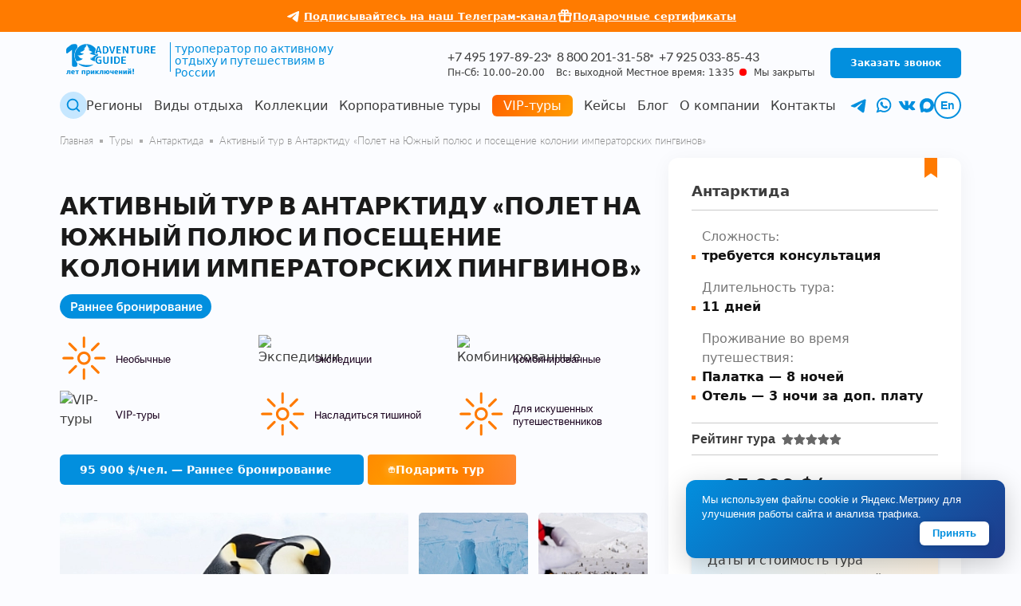

--- FILE ---
content_type: text/html; charset=UTF-8
request_url: https://adventure-guide.ru/tours/polet-na-yuzhnyy-polyus-s-nochevkoy-na-polyuse.html
body_size: 43991
content:
<!DOCTYPE html><html lang="ru">  <head>    <meta charset="utf-8">    <meta http-equiv="X-UA-Compatible" content="IE=edge">    <meta name="viewport" content="width=device-width, initial-scale=1">    <title>Активный тур в Антарктиду «Полет на Южный полюс и посещение колонии императорских пингвинов»</title>    <script>    window.current_lang = 'ru';    </script>    <meta http-equiv="Content-Security-Policy" content="upgrade-insecure-requests">	<link rel="apple-touch-icon" sizes="57x57" href="/local/templates/adventure_2020/img/favicon/apple-icon-57x57.png">	<link rel="apple-touch-icon" sizes="180x180" href="/local/templates/adventure_2020/img/favicon/apple-touch-icon.png">    <link rel="icon" type="image/png" sizes="32x32" href="/local/templates/adventure_2020/img/favicon/favicon-32x32.png">    <link rel="icon" type="image/png" sizes="16x16" href="/local/templates/adventure_2020/img/favicon/favicon-16x16.png">      <link rel="mask-icon" href="/local/templates/adventure_2020/img/favicon/safari-pinned-tab.svg" color="#5bbad5">    <link rel="shortcut icon" href="/local/templates/adventure_2020/img/favicon/favicon.ico">    <meta name="msapplication-TileColor" content="#da532c">    <meta name="msapplication-config" content="/local/templates/adventure_2020/img/favicon/browserconfig.xml">    <meta name="theme-color" content="#ffffff">    <meta property="og:type" content="website">    <meta property="og:site_name" content="Adventure-guide">    <meta property="og:title" content="Активный тур в Антарктиду «Полет на Южный полюс и посещение колонии императорских пингвинов»">    <meta property="og:image" content="https://adventure-guide.ru/local/templates/adventure_2020/img/icons/logo.svg ">    <meta property="og:image:secure_url" content="https://adventure-guide.ru/local/templates/adventure_2020/img/icons/logo.svg"/>    <meta property="og:url" content="https://adventure-guide.ru/tours/polet-na-yuzhnyy-polyus-s-nochevkoy-na-polyuse.html"/>    <meta property="og:image:type" content="image/svg">        <link rel="preload" as="font" href="/local/templates/adventure_2020/fonts/Lato/S6uyw4BMUTPHjxAwXjeu.woff2" type="font/woff2" crossorigin>    <link rel="stylesheet" href="/local/templates/adventure_2020/fonts/Lato/stylesheet.css">    <script type="application/ld+json">    {    "@context": "https://schema.org",    "@type": "WPHeader",    "name": "Активный тур в Антарктиду «Полет на Южный полюс и посещение колонии императорских пингвинов»",    "description": "",    "keywords": "",    "cssSelector": "#header",    "mainEntityOfPage": {        "@type": "WebPage",        "@id": "https://adventure-guide.ru/tours/polet-na-yuzhnyy-polyus-s-nochevkoy-na-polyuse.html"    },    "inLanguage": "ru",    "url": "https://adventure-guide.ru/tours/polet-na-yuzhnyy-polyus-s-nochevkoy-na-polyuse.html",    "image": {        "@type": "ImageObject",        "url": "https://adventure-guide.ru/local/templates/adventure_2020/img/icons/logo.svg"    },    "publisher": {        "@type": "Organization",        "name": "Adventure Guide",        "logo": {        "@type": "ImageObject",        "url": "https://adventure-guide.ru/local/templates/adventure_2020/img/icons/logo.svg"        }    },    "author": {        "@type": "Organization",        "name": "Adventure Guide"    },    "about": {        "@type": "Thing",        "name": "Туроператор по активному отдыху и путешествиям в России"    },    "potentialAction": {        "@type": "SearchAction",        "target": "https://adventure-guide.ru/tours/?query={search_term_string}",        "query-input": "required name=search_term_string"    },    "isPartOf": {        "@type": "WebSite",        "name": "Adventure Guide - туроператор по активному отдыху и путешествиям в России",        "url": "https://adventure-guide.ru"    },    "hasPart": [        {        "@type": "SiteNavigationElement",        "name": "Главная",        "url": "https://adventure-guide.ru/"        },        {        "@type": "SiteNavigationElement",        "name": "Регионы",        "url": "https://adventure-guide.ru/regions/"        },        {        "@type": "SiteNavigationElement",        "name": "Типы туров",        "url": "https://adventure-guide.ru/types/"        },        {        "@type": "SiteNavigationElement",        "name": "Команда",        "url": "https://adventure-guide.ru/team/"        },        {        "@type": "SiteNavigationElement",        "name": "VIP-туры",        "url": "https://adventure-guide.ru/types/vip-tury/"        },        {        "@type": "SiteNavigationElement",        "name": "Блог",        "url": "https://adventure-guide.ru/blog/"        },        {        "@type": "SiteNavigationElement",        "name": "О компании",        "url": "https://adventure-guide.ru/company/"        },        {        "@type": "SiteNavigationElement",        "name": "Контакты",        "url": "https://adventure-guide.ru/contacts/"        }    ]    }    </script>    <link rel="alternate" type="application/rss+xml" href="/rss.php" title="RSS-лента">    <meta name="description" content="Активный тур в Антарктиду «Полет на Южный полюс и посещение колонии императорских пингвинов» на 11 дней. Стоимость от 95900 долларов. Заявки по телефону +7 495 197-89-23."/><link href="/local/templates/adventure_2020/css/main_cell.min.css?143" data-template-style="true" rel="stylesheet"/><link href="/local/templates/adventure_2020/css/swiper-bundle.min.css?143" data-template-style="true" rel="stylesheet"/><link href="/local/templates/adventure_2020/js/filter_new/libs/vanilla-datetimerange-picker.css?143"" data-template-style="true" rel="stylesheet"/><link href="/local/templates/adventure_2020/js/filter_new/css/style.min.css?143"" data-template-style="true" rel="stylesheet"/><link href="/local/templates/adventure_2020/css/main.min.css?143"" data-template-style="true" rel="stylesheet"/><link href="/local/templates/adventure_2020/scss/index.min.css?143"" data-template-style="true" rel="stylesheet"/><link href="/local/templates/adventure_2020/components/bitrix/news/blog/bitrix/news.detail/detail/style.css?143"" data-template-style="true" rel="stylesheet"/><link href="/local/templates/adventure_2020/js/filter_new/filter.min.css?143"" data-template-style="true" rel="stylesheet"/><style>        /* VIP tours: animated gradient background */        #header a.menu-extended__title.vip-animated {            position: relative;            display: inline-block;            padding: 6px 14px;            border-radius: 6px;            text-decoration: none;            color: #fff;            background: linear-gradient(120deg, #ff5c00, #ff9900, #ff5c00);            background-size: 200% 200%;            animation: vipBackgroundFlow 8s ease-in-out infinite;            transition: transform 0.3s ease, box-shadow 0.3s ease;        }        /* Disable any global before pseudo-element for VIP link */        #header a.menu-extended__title.vip-animated::before { content: none !important; display: none !important; }        #header .header__lower .menu a.menu-extended__title.vip-animated::before { content: none !important; display: none !important; background: none !important; }        #header .header__lower .menu a.menu-extended__title.vip-animated:hover::before { content: none !important; display: none !important; background: none !important; }        /* Beautiful hover animation */        #header a.menu-extended__title.vip-animated:hover,        #header a.menu-extended__title.vip-animated:focus-visible {            color: #fff;            transform: scale(1.05);            box-shadow: 0 4px 12px rgba(255, 92, 0, 0.4);            animation: vipBackgroundFlowHover 2s ease-in-out infinite;        }        @keyframes vipBackgroundFlow {            0%   { background-position: 0% 50%; }            50%  { background-position: 100% 50%; }            100% { background-position: 0% 50%; }        }        @keyframes vipBackgroundFlowHover {            0%   { background-position: 0% 50%; }            50%  { background-position: 100% 50%; }            100% { background-position: 0% 50%; }        }</style><link href="/local/templates/adventure_2020/css/main_catalog_list.min.css?143" data-template-style="true" rel="stylesheet"/><link href="/local/templates/adventure_2020/css/main_catalog_detail.min.css?143" data-template-style="true" rel="stylesheet"/><link rel="preload" href="/local/templates/adventure_2020/js/spotlight/spotlight.min.css" as="style" onload="this.onload=null;this.rel='stylesheet'"><noscript><link rel="stylesheet" href="/local/templates/adventure_2020/js/spotlight/spotlight.min.css"></noscript><link rel="preload" href="/local/templates/adventure_2020/components/bitrix/catalog/tours/bitrix/catalog.element/tour/style.min.css" as="style" onload="this.onload=null;this.rel='stylesheet'"><noscript><link rel="stylesheet" href="/local/templates/adventure_2020/components/bitrix/catalog/tours/bitrix/catalog.element/tour/style.min.css"></noscript><link rel="preload" as="image" href="/upload/webp/iblock/f4b/0p0eyhrdtiew212vtjke0js2v7iiqna1/437_350_1/imperatorskie-pingviny-s-pingvinyatami-_david-sinclairimperatorskie-pingviny-s-pingvinyatami-_david-sinclair.webp"><script src="/local/templates/adventure_2020/components/bitrix/catalog/tours/bitrix/catalog.element/tour/script.js?175405640717365"></script>    <link rel="canonical" href="https://adventure-guide.ru/tours/polet-na-yuzhnyy-polyus-s-nochevkoy-na-polyuse.html" title="Каноническая ссылка"></head><body class="lang_ru">    <div class="wrapper" id="scroll_to">        <div class="header-wrapper">                            <style>.teaser-link-text-desktop {                        display: inline;                    }                    .teaser-link-text-mobile {                        display: none;                    }                    @media (max-width: 768px) {                        .teaser-link-text-desktop {                            display: none;                        }                        .teaser-link-text-mobile {                            display: inline;                        }                    }                </style>                <div style="                    color: #fff;                    width: 100%;                    background-color: #ff7b00;                    padding: 8px 20px;                    font-size: 13px;                    line-height: 1.35;                    min-height: 34px;                    text-align: center;                    display: flex;                    align-items: center;                    justify-content: center;                    gap: 20px;                    flex-wrap: wrap;">                    <a href="https://t.me/+1Bs6QWIMCHMwNjQy?utm_source=header&utm_medium=teaser" aria-label="Подписаться на Телеграм" target="_blank" rel="noopener noreferrer" style="color: #fff; text-decoration: none; display: inline-flex; align-items: center; gap: 4px; transition: opacity 0.2s;">                        <img src="/local/templates/adventure_2020/img/icons/ico_telegram_white.svg" alt="Telegram" width="24" height="24" style="display: inline-block; flex-shrink: 0;">                        <span class="teaser-link-text-desktop" style="text-decoration: underline; font-weight: bold;">Подписывайтесь на наш Телеграм-канал</span>                        <span class="teaser-link-text-mobile" style="text-decoration: underline; font-weight: bold;">Телеграм</span>                    </a>                    <a href="https://gift.adventure-guide.ru/?utm_source=header&utm_medium=teaser" target="_blank" rel="noopener noreferrer" style="color: #fff; text-decoration: none; display: inline-flex; align-items: center; gap: 4px; transition: opacity 0.2s;">                        <svg xmlns="http://www.w3.org/2000/svg" fill="none" viewBox="-0.75 -0.75 16 16" stroke="#ffffff" aria-hidden="true" class="gift-icon" style="stroke: #ffffff; width: 20px; height: 20px;">                            <path stroke-linecap="round" stroke-linejoin="round" d="M12.6875 6.796875v4.984375a0.90625 0.90625 0 0 1 -0.90625 0.90625H3.171875a0.90625 0.90625 0 0 1 -0.90625 -0.90625v-4.984375M7.25 2.9453125A1.5859375 1.5859375 0 1 0 5.6640625 4.53125H7.25m0 -1.5859375V4.53125m0 -1.5859375A1.5859375 1.5859375 0 1 1 8.8359375 4.53125H7.25m0 0V12.6875m-5.2109375 -5.890625h10.875c0.37518749999999995 0 0.6796875 -0.3045 0.6796875 -0.6796875v-0.90625c0 -0.37518749999999995 -0.3045 -0.6796875 -0.6796875 -0.6796875h-10.875c-0.37518749999999995 0 -0.6796875 0.3045 -0.6796875 0.6796875v0.90625c0 0.37518749999999995 0.3045 0.6796875 0.6796875 0.6796875Z" stroke-width="1.5"></path>                        </svg>                        <span class="teaser-link-text-desktop" style="text-decoration: underline; font-weight: bold;">Подарочные сертификаты</span>                        <span class="teaser-link-text-mobile" style="text-decoration: underline; font-weight: bold;">Сертификаты</span>                    </a>                </div>                        <header class="header inVision" id="header">                                <div class="container">                    <div class="header__wrap">                        <div class="header__upper">                            <div class="header__logo">                                <div class="header__logo-wrapper">                                                                            <a href="/" aria-label="Adventure Guide — на главную">                                            <img src="/local/templates/adventure_2020/img/icons/logo_anniversary.svg" alt="Adventure Guide логотип" class="logo">                                        </a>                                                                                        </div>                                <p class="header__logo-text">туроператор по активному отдыху и путешествиям в России</p>                            </div>                            <div class="header__switchers header__switchers--mobile">                                <div class="header__switchers__wrap">                                    <div class="header__switchers__wrap___r">                                                                                    <button class="dropdown__button" onclick="change_language(this)" data-value="en" aria-label="Change language to English">En</button>                                                                                                                                                              </div>                                </div>                            </div>                            <div class="header__content_main">                                <div class="header__content">                                    <div class="header__content-info">                                        <div class="header__content-info-upper">                                                                                                                                                                                <a href="tel:+74951978923" class="header-tel" aria-label="Позвонить: +7 495 197-89-23">+7 495 197-89-23</a>                                                                                                                                        <a href="tel:88002013158" class="header-tel">8 800 201-31-58</a>                                                                                                                                        <a href="tel:+79250338543" class="header-tel">+7 925 033-85-43</a>                                                                                                                                                                    </div>                                    </div>                                    <div class="header__content-info">                                        <div class="header__content-info-lower">                                                                                            <p>Пн-Сб: 10.00–20.00 &ensp; Вс: выходной</p>                                                                                                                                    <p id="current_time">                                               &nbsp;Местное время: <span style="width:13px;" id="current_time_h"></span><span class="points">:</span><span style="width:13px;" id="current_time_m"></span>                                                <span class="circle"></span>                                                <span class="open">Мы открыты</span>                                                <span class="closed">Мы закрыты</span>                                            </p>                                        </div>                                    </div>                                </div>                                     <div class="header__content">                                                                            <button class="blue-btn" data-path="modal-call" data-src="#modal-call" data-animation="fadeInUp" data-speed="150" data-script="callback" aria-label="Заказать звонок" title="Заказать звонок">Заказать звонок</button>                                        <button class="blue-btn blue-btn--mobile" id="open-contacts" aria-label="Открыть контакты"></button>                                                                    </div>                            </div>                        </div>                        <div class="header__lower">                            <button title="Поиск туров" aria-label="Поиск туров" onclick="ym(34766330,'reachGoal','click-search',{URL: document.location.href})" class="btn_search" data-path="modal-search" data-src="#modal-search" data-animation="fadeInUp" data-speed="150" data-script="search"></button>                            <div class="wrap-nav">                                <button class="close-nav" title="Меню" aria-label="Закрыть меню"></button>                                <div class="wrap-nav--watched">                                    <div class="crumbs__watched">                                        	                                    </div>                                </div>                                <nav id="main-menu" role="navigation" aria-label="Основное меню">                                    <ul class="menu">                                        <li class="menu-extended-hidden">                                                                                            <a href="/?utm_source=header">Главная</a>                                                                                                                                </li>                                        <li class="menu-extended">                                                                                                                                        <a class="menu-extended__title" href="/regions/">Регионы</a>                                                                                                                                    <button title="Меню" type="button" class="open-submenu"></button>                                            <div class="dropdown"><div class="container"><div class="dropdown__wrap"><div class="dropdown-menu dropdown-menu-large">                                                                                                                                              <a href="/regions/adygeya/">Адыгея</a>                                                                                                                                              <a href="/regions/altay/">Алтай</a>                                                                                                                                              <a href="/regions/antarktida/">Антарктида</a>                                                                                                                                              <a href="/regions/arktika/">Арктика</a>                                                                                                                                              <a href="/regions/arkhangelskaya-oblast/">Архангельская область</a>                                                                                                                                              <a href="/regions/bajkal/">Байкал</a>                                                                                                                                              <a href="/regions/baykonur/">Байконур</a>                                                                                                                                              <a href="/regions/bam/">БАМ</a>                                                                                                                                              <a href="/regions/vladimirskaya-oblast/">Владимирская область</a>                                                                                                                                              <a href="/regions/dagestan/">Дагестан</a>                                                                                                                                              <a href="/regions/dalniy-vostok/">Дальний Восток</a>                                                                                                                                              <a href="/regions/karachaevo-cherkesiya/">Домбай</a>                                                                                                                                              <a href="/regions/ingushetiya/">Ингушетия</a>                                                                                                                                              <a href="/regions/kavkaz/">Кавказ</a>                                                                                                                                              <a href="/regions/kaliningrad/">Калининград</a>                                                                                                                                              <a href="/regions/kamchatka/">Камчатка</a>                                                                                                                                              <a href="/regions/kareliya/">Карелия</a>                                                                                                                                              <a href="/regions/kolskiy-poluostrov/">Кольский полуостров</a>                                                                                                                                              <a href="/regions/komandorskie-ostrova/">Командорские острова</a>                                                                                                                                              <a href="/regions/kostromskaya-oblast/">Костромская область</a>                                                                                                                                              <a href="/regions/magadan-i-kolyma/">Магадан</a>                                                                                                                                              <a href="/regions/moskovskaya-oblast/">Московская область</a>                                                                                                                                              <a href="/regions/novaya-zemlya/">Новая Земля</a>                                                                                                                                              <a href="/regions/orlovskaya-oblast/">Орловская область</a>                                                                                                                                              <a href="/regions/permskiy-kray/">Пермский край</a>                                                                                                                                              <a href="/regions/plato-putorana/">Плато Путорана</a>                                                                                                                                              <a href="/regions/primore/">Приморье</a>                                                                                                                                              <a href="/regions/prielbruse/">Приэльбрусье</a>                                                                                                                                              <a href="/regions/sakhalin-i-kurilskie-ostrova/">Сахалин и Курильские острова</a>                                                                                                                                              <a href="/regions/severnaya-osetiya/">Северная Осетия</a>                                                                                                                                              <a href="/regions/severnyy-polyus-arktika/">Северный Полюс</a>                                                                                                                                              <a href="/regions/sibir-krasnoyarskiy-kray-tuva-khakasiya/">Сибирь (Красноярский край, Тува, Хакасия)</a>                                                                                                                                              <a href="/regions/sochi/">Сочи</a>                                                                                                                                              <a href="/regions/tverskaya-oblast/">Тверская область</a>                                                                                                                                              <a href="/regions/severnyy-ural-komi/">Урал Северный и Коми</a>                                                                                                                                              <a href="/regions/yuzhnyy-ural-bashkiriya/">Урал Южный (Башкирия, Екатеринбург)</a>                                                                                                                                              <a href="/regions/chechnya/">Чечня</a>                                                                                                                                              <a href="/regions/chukotka/">Чукотка</a>                                                                                                                                              <a href="/regions/shantarskie-ostrova/">Шантарские острова</a>                                                                                                                                              <a href="/regions/shpitsbergen/">Шпицберген</a>                                                                                                                                              <a href="/regions/elbrus/">Эльбрус</a>                                                                                                                                              <a href="/regions/yakutiya/">Якутия</a>                                                                                                                                              <a href="/regions/yamal/">Ямал</a>                                                </div></div></div></div>                                        </li>                                                                                    <li class="menu-extended">                                                <a class="menu-extended__title" href="/types/">Виды отдыха</a>                                                <button title="Меню" type="button" class="open-submenu"></button>                                                <div class="dropdown">                                                    <div class="container">                                                        <div class="dropdown__wrap dropdown__wrap-multiple">                                                            <div class="dropdown__item">                                                                <span class="dropdown-menu-title">Виды отдыха</span>                                                                <div class="dropdown-menu"><a href="/types/velotury/">Велотуры</a><a href="/types/voshozhdenija-na-gory/">Восхождения на горы России</a><a href="/types/dzhip-tury/">Джип-туры</a><a href="/types/kombinirovannye-tury/">Комбинированные</a><a href="/types/konno-sannye-tury/">Конно-санные</a><a href="/types/konnye-tury/">Конные</a><a href="/types/kruizy/">Круизы</a><a href="/types/tury-na-lyzhah/">Лыжные</a><a href="/types/morskoy-kayaking/">Морской каякинг</a><a href="/types/na-baggi/">На багги</a><a href="/types/tury-na-kvadrotsiklakh/">На квадроциклах</a><a href="/types/plane/">На самолете</a><a href="/types/tury-na-snegokhodakh/">На снегоходах</a><a href="/types/tury-na-sobachikh-upryazhkakh/">На собачьих упряжках</a></div>                                                            </div>                                                            <div class="dropdown__item">                                                                <span class="dropdown-menu-title">Виды отдыха</span>                                                                <div class="dropdown-menu">                                                                                                                                                                                                                    <a href="/types/na-yuzhnyy-polyus/">На Южный полюс</a>                                                                                                                                                                                                                                                                                        <a href="/types/pokhody-pod-parusami/">На яхтах</a>                                                                                                                                                                                                                                                                                        <a href="/types/pod-parusami/">Под парусами</a>                                                                                                                                                                                                                                                                                        <a href="/types/rybolovnye-tury/">Рыболовные туры</a>                                                                                                                                                                                                                                                                                        <a href="/types/splavy-na-baydarkakh/">Сплавы на байдарках</a>                                                                                                                                                                                                                                                                                        <a href="/types/splavy-na-katamaranakh/">Сплавы на катамаранах</a>                                                                                                                                                                                                                                                                                        <a href="/types/splavy-na-raftakh/">Сплавы на рафтах</a>                                                                                                                                                                                                                                                                                        <a href="/types/splavy-na-sapakh-sup-bordakh/">Сплавы на сапах (SUP-бордах)</a>                                                                                                                                                                                                                                                                                        <a href="/types/trekking/">Треккинги</a>                                                                                                                                                                                                                                                                                        <a href="/types/kheliski/">Хели-ски</a>                                                                                                                                                                                                                                                                                        <a href="/types/ekskursionnye-tury/">Экскурсионные</a>                                                                                                                                                                                                                                                                                        <a href="/types/ekspeditsii/">Экспедиции</a>                                                                                                                                                                                                                                                                                        <a href="/types/etnotury/">Этнографические</a>                                                                                                                                                                                                        </div>                                                            </div>                                                                                                                        <div class="dropdown__item">                                                                <span class="dropdown-menu-title">Сезоны</span>                                                                <div class="dropdown-menu">                                                                                                                                                                                                                                                                                    <a href="/season/tours-autumn/">Туры осенью по России</a>                                                                                                                                                                                                                                                                                    <a href="/season/tury-v-yanvare/">Январь</a>                                                                                                                                                                                                                                                                                    <a href="/season/tours-winter/">Туры зимой по России</a>                                                                                                                                                                                                                                                                                    <a href="/season/tury-v-fevrale/">Февраль</a>                                                                                                                                                                                                                                                                                    <a href="/season/tours-spring/">Туры весной по России</a>                                                                                                                                                                                                                                                                                    <a href="/season/tury-v-marte/">Март</a>                                                                                                                                                                                                                                                                                    <a href="/season/tours-summer/">Туры летом по России</a>                                                                                                                                                                                                                                                                                    <a href="/season/tury-v-aprele/">Апрель</a>                                                                                                                                                                                                                                                                                    <a href="/season/tury-v-mae/">Май</a>                                                                                                                                                                                                                                                                                    <a href="/season/tury-v-june/">Июнь</a>                                                                                                                                                                                                                                                                                    <a href="/season/tury-v-july/">Июль</a>                                                                                                                                                                                                                                                                                    <a href="/season/tury-v-avguste/">Август</a>                                                                                                                                                                                                                                                                                    <a href="/season/tury-v-sentyabre/">Сентябрь</a>                                                                                                                                                                                                                                                                                    <a href="/season/tury-v-oktyabre/">Октябрь</a>                                                                                                                                                                                                                                                                                    <a href="/season/tury-v-noyabre/">Ноябрь</a>                                                                                                                                                                                                                                                                                    <a href="/season/tury-v-dekabre/">Декабрь</a>                                                                                                                                                                                                        </div>                                                            </div>                                                        </div>                                                    </div>                                                </div>                                            </li>                                                                                                                             <li class="menu-extended">                                                   <a class="menu-extended__title" href="/types/">Коллекции</a>                                                <button title="Меню" type="button" class="open-submenu"></button>                                                <div class="dropdown">                                                    <div class="container">                                                        <div class="dropdown__wrap">                                                                                                                            <div class="dropdown-menu dropdown-menu-large">                                                                                                                                                                                                                <a href="/types/avtorskie-tury/">Авторские</a>                                                                                                                                            <a href="/types/tury-v-gory/">В горы</a>                                                                                                                                            <a href="/types/tury-v-zapovedniki/">В заповедники</a>                                                                                                                                            <a href="/types/tury-vykhodnogo-dnya/">Выходного дня</a>                                                                                                                                            <a href="/types/glamping/">Глэмпинги</a>                                                                                                                                            <a href="/types/tury-dlya-iskushennyh-puteshestvennikov/">Для искушенных путешественников</a>                                                                                                                                            <a href="/types/individualnye-tury/">Индивидуальные</a>                                                                                                                                            <a href="/types/tury-na-ijunskie-prazdniki/">На 12 июня</a>                                                                                                                                            <a href="/types/tury-na-23-fevralya/">На 23 февраля</a>                                                                                                                                            <a href="/types/tury-na-8-marta/">На 8 марта</a>                                                                                                                                            <a href="/types/tury-na-goryachiye-istochniki/">На горячие источники</a>                                                                                                                                            <a href="/types/tury-na-majskie-prazdniki/">На майские праздники</a>                                                                                                                                            <a href="/types/tury-na-novyy-god/">На Новый год</a>                                                                                                                                            <a href="/types/tury-na-noyabrskie-prazdniki/">На ноябрьские праздники</a>                                                                                                                                            <a href="/tours/tury-po-rossii-na-novogodnie-kanikuly/">На Рождество и Новогодние каникулы</a>                                                                                                                                            <a href="/types/na-severnoe-siyanie/">На Северное сияние</a>                                                                                                                                            <a href="/types/puteshestviya-v-tishinu/">Насладиться тишиной</a>                                                                                                                                            <a href="/types/novinki/">Новинки</a>                                                                                                                                            <a href="/types/puteshestviya-na-kray-sveta/">Путешествия на край света</a>                                                                                                                                            <a href="/types/tury-s-detmi/">С детьми</a>                                                                                                                                            <a href="/types/tury-s-palatkami/">С палатками</a>                                                                                                                                            <a href="/types/spa-tury/">СПА</a>                                                                                                                                            <a href="/types/tury-s-kitami/">Туры с китами</a>                                                                                                                                            <a href="/types/eco-tury/">Эко-туры</a>                                                                                                                                    </div>                                                                                                                                                                                   </div>                                                    </div>                                                </div>                                            </li>                                                                                                                                                                    <li class="menu-extended">                                                <a class="menu-extended__title" href="/team/">Корпоративные туры</a>                                            </li>                                                                                                                            <li class="menu-extended">                                                <a class="menu-extended__title vip-animated" href="/types/vip-tury/">VIP-туры</a>                                            </li>                                                                                                                            <li class="menu-extended">                                                   <a class="menu-extended__title" href="/case/">Кейсы</a>                                            </li>                                                                                                                            <li class="menu-extended">                                                   <a class="menu-extended__title" href="/blog/">Блог</a>                                            </li>                                                                                                                                                                                                       <li class="menu-extended">                                                                                            <a class="menu-extended__title" href="/company/">О компании</a>                                                                                                                                                                                <button title="Меню" type="button" class="open-submenu"></button>                                            <div class="dropdown">                                                <div class="container">                                                    <div class="dropdown__wrap">                                                        <div class="dropdown-menu">                                                            <a href="/club/">Клуб клиентов</a>                                                            <a href="/offer_and_acceptance/">Публичная оферта</a>                                                            <a href="/reviews/">Отзывы</a>                                                            <a href="/partners/">Условия сотрудничества</a>                                                            <a href="/booking/">Бронирование и оплата</a>                                                        </div>                                                    </div>                                                </div>                                            </div>                                                                                    </li>                                        <li class="menu-extended">                                                                                            <a class="menu-extended__title" href="/contacts/">Контакты</a>                                                                                                                                </li>                                    </ul>                                </nav>                                <div class="wrap-nav--contacts">                                    <span class="wrap-nav--contacts__title"> Связаться с нами можно по телефонам: </span><div class="wrap-nav--contacts__text">			<a href="tel:+74951978923" class="header-tel">+7 495 197-89-23</a>				<a href="tel:88002013158" class="header-tel">8 800 201-31-58</a>			<p>Пн-Сб: 10.00-20.00</p></div><button title="Обратный звонок" onclick="ym(34766330,'reachGoal','click-zakaz-zvonok')" href="javascript:void(0)" class="blue-btn" data-script="callback" data-src="#modal-call" data-path="modal-call" data-animation="fadeInUp" data-speed="150"><span>Заказать звонок</span></button><div class="wrap-nav--contacts__media">								<a href="https://t.me/OlgaAdventure" target="_blank" class="h-instagram lazy" data-bg="/local/templates/adventure_2020/img/icons/ico_telegram.svg" style="background: center no-repeat; background-size: contain;"></a>													 			<a arial-label="VK" href="https://vk.com/clubadventureguide" target="_blank" class="h-instagram lazy" data-bg="/local/templates/adventure_2020/img/icons/ico_vk.svg" style="background: center no-repeat; background-size: contain;"></a>									<a href="https://wa.me/+79250338543?text=Здравствуйте!%20Хотелось%20бы%20уточнить%20вопросы%20по%20туру." target="_blank" rel="noopener noreferrer" class="h-instagram wa-link" aria-label="Наш WhatsApp" style="background: center no-repeat; background-size: contain; background-image: url('/local/templates/adventure_2020/img/icons/ico_whatsapp.svg');"></a>									<a href="https://max.ru/u/f9LHodD0cOKPbptsqBL1wpN3I7OJaFdNwXGRKpb3wnUa0KjEUcPVr2LBhCM" target="_blank" rel="noopener noreferrer" class="h-instagram" aria-label="Мессендер Max" style="width: 24px; height: 24px;background: center no-repeat; background-size: contain; background-image: url('/local/templates/adventure_2020/img/icons/icon_max.svg');"></a>				</div>                                                                    </div>                            </div>                            <div class="mobile-block-contacts wrap-nav--contacts">                                <button style="display: block !important;" class="close-nav" title="Меню" aria-label="Закрыть меню"></button>                                <span class="wrap-nav--contacts__title"> Связаться с нами можно по телефонам: </span><div class="wrap-nav--contacts__text">			<a href="tel:+74951978923" class="header-tel">+7 495 197-89-23</a>				<a href="tel:88002013158" class="header-tel">8 800 201-31-58</a>			<p>Пн-Сб: 10.00-20.00</p></div><button title="Обратный звонок" onclick="ym(34766330,'reachGoal','click-zakaz-zvonok')" href="javascript:void(0)" class="blue-btn" data-script="callback" data-src="#modal-call" data-path="modal-call" data-animation="fadeInUp" data-speed="150"><span>Заказать звонок</span></button><div class="wrap-nav--contacts__media">								<a href="https://t.me/OlgaAdventure" target="_blank" class="h-instagram lazy" data-bg="/local/templates/adventure_2020/img/icons/ico_telegram.svg" style="background: center no-repeat; background-size: contain;"></a>													 			<a arial-label="VK" href="https://vk.com/clubadventureguide" target="_blank" class="h-instagram lazy" data-bg="/local/templates/adventure_2020/img/icons/ico_vk.svg" style="background: center no-repeat; background-size: contain;"></a>									<a href="https://wa.me/+79250338543?text=Здравствуйте!%20Хотелось%20бы%20уточнить%20вопросы%20по%20туру." target="_blank" rel="noopener noreferrer" class="h-instagram wa-link" aria-label="Наш WhatsApp" style="background: center no-repeat; background-size: contain; background-image: url('/local/templates/adventure_2020/img/icons/ico_whatsapp.svg');"></a>									<a href="https://max.ru/u/f9LHodD0cOKPbptsqBL1wpN3I7OJaFdNwXGRKpb3wnUa0KjEUcPVr2LBhCM" target="_blank" rel="noopener noreferrer" class="h-instagram" aria-label="Мессендер Max" style="width: 24px; height: 24px;background: center no-repeat; background-size: contain; background-image: url('/local/templates/adventure_2020/img/icons/icon_max.svg');"></a>				</div>                            </div>                            <div class="header__switchers">                                <div class="header__content-media">                                                                                                                                                                <a href="https://t.me/OlgaAdventure" target="_blank" rel="noopener noreferrer" class="h-instagram" aria-label="Наш Telegram" style="background: center no-repeat; background-size: contain; background-image: url('/local/templates/adventure_2020/img/icons/ico_telegram.svg');"></a>                                                                                                                                                                                                                                            <a href="https://wa.me/+79250338543?text=Здравствуйте!%20Хотелось%20бы%20уточнить%20вопросы%20по%20туру." target="_blank" rel="noopener noreferrer" class="h-instagram wa-link" aria-label="Наш WhatsApp" style="background: center no-repeat; background-size: contain; background-image: url('/local/templates/adventure_2020/img/icons/ico_whatsapp.svg');"></a>                                                                                                                                                                                            <a arial-label="VK" href="https://vk.com/clubadventureguide" target="_blank" rel="noopener noreferrer" class="h-instagram" aria-label="Мы в VK" style="background: center no-repeat; background-size: contain; background-image: url('/local/templates/adventure_2020/img/icons/ico_vk.svg');"></a>                                                                                                                <a arial-label="MAX" href="https://max.ru/u/f9LHodD0cOKPbptsqBL1wpN3I7OJaFdNwXGRKpb3wnUa0KjEUcPVr2LBhCM" target="_blank" rel="noopener noreferrer" class="h-instagram" aria-label="Мы в MAX" style="background: center no-repeat; background-size: contain; background-image: url('/local/templates/adventure_2020/img/icons/icon_max.svg');width: 18px; height: 18px;"></a>                                                                    </div>                                <div class="header__switchers__wrap">                                    <div class="header__switchers__wrap___r">                                                                                                                        <button class="dropdown__button" onclick="change_language(this)" data-value="en" aria-label="Сменить язык на английский">En</button>                                                                                                                                                            </div>                                </div>                            </div>                            <button title="Меню" class="open-nav" aria-label="Открыть меню" aria-expanded="false" aria-controls="main-menu"></button>                        </div>                    </div>                </div>            </header>        </div><script defer type="text/javascript" src="/local/templates/adventure_2020/js/nouislider.min.js"></script><link rel="preload" href="/local/templates/adventure_2020/components/bitrix/catalog/tours/bitrix/catalog.element/tour/style.min.css" as="style" onload="this.onload=null;this.rel='stylesheet'"><noscript>  <link rel="stylesheet" href="/local/templates/adventure_2020/components/bitrix/catalog/tours/bitrix/catalog.element/tour/style.min.css"></noscript><style>.gift-gold-btn {	background: linear-gradient(120deg, #ff5c00, #ff9900, #ff5c00);	background-size: 200% 100%;	border: none;	color: #ffffff;	font-weight: 700;	font-size: 14px;	line-height: 130%;	text-decoration: none;	display: inline-flex;	align-items: center;	justify-content: center;	gap: 6px;	padding: 10px 40px 10px 25px;	margin-bottom: 35px;	border-radius: 4px;	cursor: pointer;	position: relative;	overflow: hidden;	transition: opacity 0.2s ease;	animation: shimmer 6s infinite ease-in-out;}.gift-gold-btn::before {	content: '';	position: absolute;	top: 0;	left: -100%;	width: 100%;	height: 100%;	background: linear-gradient(90deg, transparent, rgba(255, 255, 255, 0.25), transparent);	animation: shine 6s infinite ease-in-out;}.gift-gold-btn:hover {	opacity: 0.9;}.gift-gold-btn:active {	opacity: 0.8;}.gift-gold-btn .gift-icon {	width: 10px;	height: 10px;	flex-shrink: 0;	stroke-width: 1.5;	position: relative;	z-index: 2;	display: block;	stroke: currentColor;	filter: drop-shadow(0 0 2px rgba(255, 255, 255, 0.3));	animation: iconShine 6s infinite ease-in-out;	margin: 0;	padding: 0;}.gift-gold-btn span,.gift-gold-btn {	position: relative;	z-index: 1;}@keyframes shimmer {	0%, 100% {		background-position: 0% 50%;	}	50% {		background-position: 100% 50%;	}}@keyframes shine {	0% {		left: -100%;	}	50% {		left: 100%;	}	100% {		left: 100%;	}}@keyframes iconShine {	0%, 100% {		filter: drop-shadow(0 0 2px rgba(255, 255, 255, 0.3));		opacity: 0.9;	}	50% {		filter: drop-shadow(0 0 6px rgba(255, 255, 255, 0.8)) drop-shadow(0 0 10px rgba(255, 153, 0, 0.6));		opacity: 1;	}}</style>	<input id="tour_id" type="hidden" value="7681"/>	<main class="">				<div class="tour-nav">			<div class="tour-nav__container container">				<ul class="tour-nav__list">										<li class="tour-nav__item"><a data-name-anchor="tour-review" href="##" class="tour-nav__link active">Обзор</a></li>					<li class="tour-nav__item"><a data-name-anchor="tour-activity" href="##" class="tour-nav__link">Активность</a></li>					<li class="tour-nav__item"><a data-name-anchor="tour-programm" href="##" class="tour-nav__link">Программа</a></li>					<li class="tour-nav__item"><a data-name-anchor="tour-condition" href="##" class="tour-nav__link">Условия</a></li>					<li class="tour-nav__item"><a data-name-anchor="tour_way_to" href="##" class="tour-nav__link">Карта</a></li>					<li class="tour-nav__item"><a data-name-anchor="important_to_know" href="##" class="tour-nav__link">Важно знать</a></li>					<li class="tour-nav__item"><a data-name-anchor="tour-testimonials" href="##" class="tour-nav__link">Отзывы</a></li>														</ul>				<div class="tour-nav__desc">					<div class="tour-nav__info">																				<span class="tour-nav__days">																<i>11</i>								дней							</span>																										от																								<span class="currency_price tour-nav__price" data-original-currency="$" data-original-price="95900" data-rub="7464203.88">95 900 </span>							<span class="currency_simbol">																$								                            </span>/чел.					</div>					<button data-path="modal-booking" data-animation="fadeInUp" data-speed="150" class="tour-nav__btn orange-btn">													Раннее бронирование											</button>				</div>			</div>		</div>				<div class="crumbs">			<div class="container">				<div class="crumbs__wrap">					<ul class="breadcrumbs ">													<li class="crumb"><a href="/">Главная</a></li>							<li class="crumb"><a href="/tours/">Туры</a></li>															<li class="crumb"><a href="/regions/antarktida/">Антарктида</a></li>														<li class="crumb active">Активный тур в Антарктиду «Полет на Южный полюс и посещение колонии императорских пингвинов»</li>																	</ul>					<div class="crumbs__watched">												</div>				</div>			</div>		</div>						<section class="tour-page">			<div class="container">				<div class="tour-page__container">								<div class="tour-page__content-left blog-page__left">						<section class="galleymain" data-tour id="tour-review">							<div class="galleymain__cont spotlight-group">																<div class="galleymain__title">									<h1>Активный тур в Антарктиду «Полет на Южный полюс и посещение колонии императорских пингвинов»</h1>																		<div class="status">																																																					<span class="si_pseudolink" data-content="<img width='190' height='32' alt='Скоро открытие' src='/local/templates/adventure_2020/img/icons/group_1.svg'/>"></span>																																									</div>																	</div>								<div class="galleymain__container-list">									<ul class="galleymain__list activity-row">																					<li class="activity-row__item ">																									<a href="/types/neobychnyye-tury/">																									<div class="activity-row__item-img">																                                    															<img src="/local/templates/adventure_2020/img/icons/act.svg" alt="Необычные" title="Необычные">																											</div>													<p>Необычные</p>												</a>											</li>																					<li class="activity-row__item ">																									<a href="/types/ekspeditsii/">																									<div class="activity-row__item-img">																													<img width="24" height="24" src="/upload/iblock/5cc/5k6h0dk544gv795amp3z5aexcthin01f/Expedition.svg" alt="Экспедиции" title="Экспедиции рис.2">																											</div>													<p>Экспедиции</p>												</a>											</li>																					<li class="activity-row__item ">																									<a href="/types/kombinirovannye-tury/">																									<div class="activity-row__item-img">																													<img width="24" height="24" src="/upload/iblock/fbe/5krcj6hgj5r542k02k94w8j3ac99xh20/combo.svg" alt="Комбинированные" title="Комбинированные рис.3">																											</div>													<p>Комбинированные</p>												</a>											</li>																					<li class="activity-row__item ">																									<a href="/types/vip-tury/">																									<div class="activity-row__item-img">																													<img width="24" height="24" src="/upload/iblock/8fd/7gga345wd8b60x3jrwa90pdeu42a5mdv/vip.svg" alt="VIP-туры" title="VIP-туры рис.4">																											</div>													<p>VIP-туры</p>												</a>											</li>																					<li class="activity-row__item ">																									<a href="/types/puteshestviya-v-tishinu/">																									<div class="activity-row__item-img">																                                    															<img src="/local/templates/adventure_2020/img/icons/act.svg" alt="Насладиться тишиной" title="Насладиться тишиной">																											</div>													<p>Насладиться тишиной</p>												</a>											</li>																					<li class="activity-row__item ">																									<a href="/types/tury-dlya-iskushennyh-puteshestvennikov/">																									<div class="activity-row__item-img">																                                    															<img src="/local/templates/adventure_2020/img/icons/act.svg" alt="Для искушенных путешественников" title="Для искушенных путешественников">																											</div>													<p>Для искушенных путешественников</p>												</a>											</li>																				</ul>																	</div>																	<button data-path="modal-booking" data-animation="fadeInUp" data-speed="150" class="galleymain__btn blue-btn">																				<span class="currency_price" data-original-currency="$" data-original-price="95900" data-rub="7464203.88">95 900 </span>											<span class="currency_simbol">																								$																							</span>/чел.										</span>										&mdash; 											Раннее бронирование																			</button>									<a href="https://gift.adventure-guide.ru/?tour_id=7681" class="galleymain__btn gift-gold-btn" target="_blank">										<svg xmlns="http://www.w3.org/2000/svg" fill="none" viewBox="-0.75 -0.75 16 16" stroke="currentColor" aria-hidden="true" class="gift-icon">																						<path stroke-linecap="round" stroke-linejoin="round" d="M12.6875 6.796875v4.984375a0.90625 0.90625 0 0 1 -0.90625 0.90625H3.171875a0.90625 0.90625 0 0 1 -0.90625 -0.90625v-4.984375M7.25 2.9453125A1.5859375 1.5859375 0 1 0 5.6640625 4.53125H7.25m0 -1.5859375V4.53125m0 -1.5859375A1.5859375 1.5859375 0 1 1 8.8359375 4.53125H7.25m0 0V12.6875m-5.2109375 -5.890625h10.875c0.37518749999999995 0 0.6796875 -0.3045 0.6796875 -0.6796875v-0.90625c0 -0.37518749999999995 -0.3045 -0.6796875 -0.6796875 -0.6796875h-10.875c-0.37518749999999995 0 -0.6796875 0.3045 -0.6796875 0.6796875v0.90625c0 0.37518749999999995 0.3045 0.6796875 0.6796875 0.6796875Z" stroke-width="1.5"></path>										</svg>										Подарить тур									</a>																									<div class="galleymain__grid just_for_test">																																																				<a onclick="Spotlight.show(gallery); Spotlight.goto(1); return false;" class="spotlight2 gallery-img">																																									<picture>															<!-- Мобильная версия: до 620px -->															<source srcset="/upload/webp/iblock/f4b/0p0eyhrdtiew212vtjke0js2v7iiqna1/350_266_1/imperatorskie-pingviny-s-pingvinyatami-_david-sinclairimperatorskie-pingviny-s-pingvinyatami-_david-sinclair.webp 1x, /upload/webp/iblock/f4b/0p0eyhrdtiew212vtjke0js2v7iiqna1/700_532_1/imperatorskie-pingviny-s-pingvinyatami-_david-sinclairimperatorskie-pingviny-s-pingvinyatami-_david-sinclair.webp 2x" media="(max-width: 620px)" type="image/webp">															<!-- Десктоп: больше 620px -->															<source srcset="/upload/webp/iblock/f4b/0p0eyhrdtiew212vtjke0js2v7iiqna1/410_266_1/imperatorskie-pingviny-s-pingvinyatami-_david-sinclairimperatorskie-pingviny-s-pingvinyatami-_david-sinclair.webp 1x, /upload/webp/iblock/f4b/0p0eyhrdtiew212vtjke0js2v7iiqna1/820_532_1/imperatorskie-pingviny-s-pingvinyatami-_david-sinclairimperatorskie-pingviny-s-pingvinyatami-_david-sinclair.webp 2x" media="(min-width: 621px)" type="image/webp">															<!-- Fallback для совсем старых браузеров (не обязательно) -->															<img fetchpriority="high" width="410" height="266" src="/upload/webp/iblock/f4b/0p0eyhrdtiew212vtjke0js2v7iiqna1/410_266_1/imperatorskie-pingviny-s-pingvinyatami-_david-sinclairimperatorskie-pingviny-s-pingvinyatami-_david-sinclair.webp" srcset="/upload/webp/iblock/f4b/0p0eyhrdtiew212vtjke0js2v7iiqna1/410_266_1/imperatorskie-pingviny-s-pingvinyatami-_david-sinclairimperatorskie-pingviny-s-pingvinyatami-_david-sinclair.webp 1x, /upload/webp/iblock/f4b/0p0eyhrdtiew212vtjke0js2v7iiqna1/820_532_1/imperatorskie-pingviny-s-pingvinyatami-_david-sinclairimperatorskie-pingviny-s-pingvinyatami-_david-sinclair.webp 2x" alt="Активный тур в Антарктиду «Полет на Южный полюс и посещение колонии императорских пингвинов» рис.1" title="Активный тур в Антарктиду «Полет на Южный полюс и посещение колонии императорских пингвинов» рис.1" loading="eager">														</picture>																									</a>																																																															<a onclick="Spotlight.show(gallery); Spotlight.goto(2); return false;" class="spotlight2 gallery-img">																											<img class="lazy" loading="lazy" width="177" height="138" data-src="/upload/webp/iblock/910/ylee0pmw25mpmfo1nn531ej18b60kmai/250_250_1/koloniya-pingvinov-_david-sinclairkoloniya-pingvinov-_david-sinclair.webp" data-srcset="/upload/webp/iblock/910/ylee0pmw25mpmfo1nn531ej18b60kmai/250_250_1/koloniya-pingvinov-_david-sinclairkoloniya-pingvinov-_david-sinclair.webp 1x, /upload/webp/iblock/910/ylee0pmw25mpmfo1nn531ej18b60kmai/350_350_1/koloniya-pingvinov-_david-sinclairkoloniya-pingvinov-_david-sinclair.webp 2x" alt="Активный тур в Антарктиду «Полет на Южный полюс и посещение колонии императорских пингвинов» рис.2" title="Активный тур в Антарктиду «Полет на Южный полюс и посещение колонии императорских пингвинов» рис.2">																									</a>																																																															<a onclick="Spotlight.show(gallery); Spotlight.goto(3); return false;" class="spotlight2 gallery-img">																											<img class="lazy" loading="lazy" width="177" height="138" data-src="/upload/webp/iblock/dd0/izce52hi6a8j36f0khn7qn5ozabnfk7n/250_250_1/nablyudenie-za-pingvinami-_the-palm-tribenablyudenie-za-pingvinami-_the-palm-tribe.webp" data-srcset="/upload/webp/iblock/dd0/izce52hi6a8j36f0khn7qn5ozabnfk7n/250_250_1/nablyudenie-za-pingvinami-_the-palm-tribenablyudenie-za-pingvinami-_the-palm-tribe.webp 1x, /upload/webp/iblock/dd0/izce52hi6a8j36f0khn7qn5ozabnfk7n/350_350_1/nablyudenie-za-pingvinami-_the-palm-tribenablyudenie-za-pingvinami-_the-palm-tribe.webp 2x" alt="Активный тур в Антарктиду «Полет на Южный полюс и посещение колонии императорских пингвинов» рис.3" title="Активный тур в Антарктиду «Полет на Южный полюс и посещение колонии императорских пингвинов» рис.3">																									</a>																																																															<a onclick="Spotlight.show(gallery); Spotlight.goto(4); return false;" class="spotlight2 gallery-img">																											<img class="lazy" loading="lazy" width="177" height="138" data-src="/upload/webp/iblock/7f8/ibn3g69qn7ill6qgeginikjp53a63ni0/250_250_1/imperatorskie-pingviny-_david-sinclair-_2_imperatorskie-pingviny-_david-sinclair-_2_.webp" data-srcset="/upload/webp/iblock/7f8/ibn3g69qn7ill6qgeginikjp53a63ni0/250_250_1/imperatorskie-pingviny-_david-sinclair-_2_imperatorskie-pingviny-_david-sinclair-_2_.webp 1x, /upload/webp/iblock/7f8/ibn3g69qn7ill6qgeginikjp53a63ni0/350_350_1/imperatorskie-pingviny-_david-sinclair-_2_imperatorskie-pingviny-_david-sinclair-_2_.webp 2x" alt="Активный тур в Антарктиду «Полет на Южный полюс и посещение колонии императорских пингвинов» рис.4" title="Активный тур в Антарктиду «Полет на Южный полюс и посещение колонии императорских пингвинов» рис.4">																									</a>																																																															<a onclick="Spotlight.show(gallery); Spotlight.goto(5); return false;" class="spotlight2 gallery-img">																											<img class="lazy" loading="lazy" width="177" height="138" data-src="/upload/webp/iblock/f0b/aosye2z26wyxn8z8zhsbel82z7q6if3c/250_250_1/ekspeditsiya-k-yuzhnomu-polyusu-_david-sinclairekspeditsiya-k-yuzhnomu-polyusu-_david-sinclair.webp" data-srcset="/upload/webp/iblock/f0b/aosye2z26wyxn8z8zhsbel82z7q6if3c/250_250_1/ekspeditsiya-k-yuzhnomu-polyusu-_david-sinclairekspeditsiya-k-yuzhnomu-polyusu-_david-sinclair.webp 1x, /upload/webp/iblock/f0b/aosye2z26wyxn8z8zhsbel82z7q6if3c/350_350_1/ekspeditsiya-k-yuzhnomu-polyusu-_david-sinclairekspeditsiya-k-yuzhnomu-polyusu-_david-sinclair.webp 2x" alt="Активный тур в Антарктиду «Полет на Южный полюс и посещение колонии императорских пингвинов» рис.5" title="Активный тур в Антарктиду «Полет на Южный полюс и посещение колонии императорских пингвинов» рис.5">																									</a>																																																																																																																																																																																																																																																																																										<button class="moregallery-overlay"><p>Ещё <span></span> фото</p></button>																			</div>															</div>								</section>							<div class="blog-page  inVision">												<div class="blog-page__wrap">								<div class="">									<div class="blog-page__text">										<p> <i>Наша <span class='b'>экспедиция</span> подарит вам практически уникальную возможность неторопливо наблюдать и фотографировать <span class='b'>императорских пингвинов</span> – самых крупных представителей этого вида.</i></p><p> <i>И самое главное, вы отправляетесь на </i><span class='b'><i>Южный полюс</i></span><i>, где сходятся все меридианы, где вы сможете совершить </i><span class='b'><i>самое быстрое кругосветное путешествие</i></span><i>.&nbsp;</i><i> </i></p> <i> </i><i> </i><i> </i><p> <i> </i><i>	История оживает, когда вы стоите в абсолютно легендарном месте&nbsp;– конечной цели полярных экспедиций Р.Амундсена и Р.Скотта. Ощутите дух решимости и открытий, который вдохновил столетие антарктических исследований.&nbsp;</i></p><p> <i><span class='b'>Путешествие на Южный полюс</span>&nbsp;–</i><i>&nbsp;это невероятное достижение для любого путешественника, и вы почувствуете всю мощь этого особенного места.</i></p><p> <i><br> </i></p>									</div>																			<div class="blog-page__expect">																							<h2>Что вас ожидает в туре</h2>												<div class="blog-page__expect-wrap">																											<p>наблюдение за крупными колониями императорских пингвинов</p>																											<p> прикосновение к чудесам Антарктики</p>																											<p> первозданная природа Антарктики</p>																											<p> уникальная возможность достижения Южного полюса</p>																											<p> проживание на самом континенте Антарктида</p>																											<p> возможность совершить собственные открытия</p>																											<p> перелеты на самолетах над территорией Антарктиды</p>																											<p> посадки на лед</p>																											<p>посещение американской исследовательской станции</p>																									</div>																																</div>																	</div>								<div class="blog-page__right-container">													<div class="blog-page__right active">										<div class="blog-page__right-wrap in-vision">    <div class="toure_region_list">                        <h4><a href="/regions/antarktida/">Антарктида</a></h4>                            </div>    <div class="blog-page__right-wrap-text">                <div class="blog-page__right-wrap-text-item">            <span>Сложность:</span>            <span class="b">требуется консультация</span>        </div>                                        <div class="blog-page__right-wrap-text-item">            <span>Длительность тура:</span>            <span class="b">11 дней</span>        </div>                        <div class="blog-page__right-wrap-text-item">            <span>Проживание во время путешествия:</span>                        <span class="b">                Палатка — 8 ночей            </span>                                                <span class="b">                Отель — 3 ночи за доп. плату            </span>                                            </div>            </div>        <div class="blog-page__right-wrap-rating">        <p>            <span class='b'>Рейтинг тура                             </span>        </p>        <div class="article__info-stars">            <div class="article__info-stars-item" style="background: url(/local/templates/adventure_2020/img/icons/grey-star-active.svg) center no-repeat;">            </div>            <div class="article__info-stars-item" style="background: url(/local/templates/adventure_2020/img/icons/grey-star-active.svg) center no-repeat;">            </div>            <div class="article__info-stars-item" style="background: url(/local/templates/adventure_2020/img/icons/grey-star-active.svg) center no-repeat;">            </div>            <div class="article__info-stars-item" style="background: url(/local/templates/adventure_2020/img/icons/grey-star-active.svg) center no-repeat;">            </div>            <div class="article__info-stars-item" style="background: url(/local/templates/adventure_2020/img/icons/grey-star-active.svg) center no-repeat;">            </div>        </div>    </div>        <script>    function getBooking(elementData) {        document.getElementById('tour_date').value = elementData;        document.getElementById('tour_date').dispatchEvent(new Event('change'));    };    </script>            <div class="blog-page__right-wrap-price">        <span class="blog-page__right-wrap-price-title">                        от                                                <span class="currency_price" data-original-currency="$" data-original-price="95900" data-rub="7464203.88">95 900            </span>            <span class="currency_simbol">                                $                                            </span>/            чел.                    </span>                                    <button onclick="history.pushState({}, '', '#price_feature'); document.getElementById('price_feature').scrollIntoView({block: 'start', behavior: 'smooth'});                        return false;" class="arrow-blue-link">                <span>                    Уточнение по цене                </span>            </button>                                    <style>                .early-booking-notice {                    background: linear-gradient(to right, rgba(2,143,222,0.1), rgba(255,153,0,0.1));                    border-radius: 8px;                    padding: 15px 20px;                    margin: 10px 0 0;                    box-shadow: 0 2px 4px rgba(0,0,0,0.1);                }                @media (max-width: 768px) {                    .early-booking-notice {                        padding: 12px 15px;                        text-align: center;                        font-size: 0.95em;                    }                }            </style>            <div class="early-booking-notice">                Даты и стоимость тура обновляются. Забронируйте тур заранее по акции раннего бронирования            </div>                <button class="orange-btn" data-path="modal-booking" data-animation="fadeInUp" data-speed="150" text="Забронировать тур">                            Раннее бронирование                    </button>                    <button text="Заявка на корпоративный" class="blue-btn" data-path="modal-corp-tour" data-animation="fadeInUp" data-speed="150" data-script="corp-tour" data-src="#modal-corp-tour">Заявка на корпоративный тур                        </button>            <a href="https://gift.adventure-guide.ru/?tour_id=7681" class="gift-gold-btn" target="_blank" style="margin-bottom: 0; white-space: nowrap; padding: 12px 27px; line-height: 20px; font-size: 16px;">                <svg xmlns="http://www.w3.org/2000/svg" fill="none" viewBox="-0.75 -0.75 16 16" stroke="#ffffff" aria-hidden="true" class="gift-icon" style="stroke: #ffffff; width: 20px; height: 20px;">                    <path stroke-linecap="round" stroke-linejoin="round" d="M12.6875 6.796875v4.984375a0.90625 0.90625 0 0 1 -0.90625 0.90625H3.171875a0.90625 0.90625 0 0 1 -0.90625 -0.90625v-4.984375M7.25 2.9453125A1.5859375 1.5859375 0 1 0 5.6640625 4.53125H7.25m0 -1.5859375V4.53125m0 -1.5859375A1.5859375 1.5859375 0 1 1 8.8359375 4.53125H7.25m0 0V12.6875m-5.2109375 -5.890625h10.875c0.37518749999999995 0 0.6796875 -0.3045 0.6796875 -0.6796875v-0.90625c0 -0.37518749999999995 -0.3045 -0.6796875 -0.6796875 -0.6796875h-10.875c-0.37518749999999995 0 -0.6796875 0.3045 -0.6796875 0.6796875v0.90625c0 0.37518749999999995 0.3045 0.6796875 0.6796875 0.6796875Z" stroke-width="1.5"></path>                </svg>                <span style="color: #ffffff;">Подарить тур</span>            </a>                            <a onclick="ym(34766330,'reachGoal','TOUR_PDF')" target="_blank" href="?pdf=1" text="Скачать в формате .pdf" class="download-btn">            <svg width="21" height="25" viewBox="0 0 21 25" fill="none" xmlns="http://www.w3.org/2000/svg">                <path d="M16.2151 0H7.90867H7.26501L6.81018 0.454784L0.522106 6.74325L0.0673218 7.19803V7.84139V20.8059C0.0673218 23.1184 1.94857 25 4.26146 25H16.2151C18.5273 25 20.4085 23.1184 20.4085 20.8059V4.19413C20.4085 1.88125 18.5273 0 16.2151 0ZM18.8559 20.8059C18.8559 22.2647 17.6736 23.447 16.2151 23.447H4.26146C2.80228 23.447 1.61996 22.2647 1.61996 20.8059V7.84134H5.70764C6.92273 7.84134 7.90867 6.85609 7.90867 5.64066V1.55293H16.2151C17.6736 1.55293 18.8559 2.73525 18.8559 4.19413V20.8059Z" fill="#353E62"/>                <path d="M6.13373 12.3428H4.74071C4.47548 12.3428 4.31659 12.5153 4.31659 12.7737V16.3749C4.31659 16.6869 4.52186 16.8925 4.80687 16.8925C5.08573 16.8925 5.29095 16.6869 5.29095 16.3749V15.2809C5.29095 15.2543 5.30458 15.241 5.33119 15.241H6.13373C7.11492 15.241 7.7054 14.644 7.7054 13.7951C7.70545 12.9329 7.12176 12.3428 6.13373 12.3428ZM6.07376 14.3986H5.33119C5.30458 14.3986 5.29095 14.3853 5.29095 14.359V13.2248C5.29095 13.1981 5.30458 13.1849 5.33119 13.1849H6.07376C6.4849 13.1849 6.73035 13.4304 6.73035 13.7952C6.7304 14.1599 6.4849 14.3986 6.07376 14.3986Z" fill="#353E62"/>                <path d="M9.95417 12.3428H8.8864C8.62117 12.3428 8.46228 12.5153 8.46228 12.7737V16.4281C8.46228 16.6869 8.62112 16.8526 8.8864 16.8526H9.95417C10.9156 16.8526 11.5129 16.5475 11.7515 15.8114C11.8375 15.5526 11.8845 15.241 11.8845 14.5977C11.8845 13.9543 11.8374 13.6427 11.7515 13.384C11.5129 12.6479 10.9156 12.3428 9.95417 12.3428ZM10.8167 15.4732C10.7035 15.8311 10.379 15.9839 9.92756 15.9839H9.47688C9.45027 15.9839 9.43664 15.9706 9.43664 15.944V13.2514C9.43664 13.2248 9.45027 13.2115 9.47688 13.2115H9.92756C10.379 13.2115 10.7035 13.3642 10.8167 13.7222C10.8631 13.8749 10.8958 14.1402 10.8958 14.5977C10.8958 15.0552 10.8631 15.3205 10.8167 15.4732Z" fill="#353E62"/>                <path d="M15.3732 12.3428H13.1851C12.9199 12.3428 12.7603 12.5153 12.7603 12.7737V16.3749C12.7603 16.6869 12.9663 16.8925 13.2513 16.8925C13.5295 16.8925 13.7354 16.6869 13.7354 16.3749V15.0883C13.7354 15.062 13.7483 15.0487 13.7749 15.0487H15.0486C15.3336 15.0487 15.4993 14.8763 15.4993 14.6308C15.4993 14.3853 15.3336 14.2131 15.0486 14.2131H13.7749C13.7483 14.2131 13.7354 14.1999 13.7354 14.1732V13.2248C13.7354 13.1981 13.7483 13.1849 13.7749 13.1849H15.3732C15.6453 13.1849 15.8246 13.0059 15.8246 12.7673C15.8246 12.5217 15.6452 12.3428 15.3732 12.3428Z" fill="#353E62"/>            </svg> Скачать тур в PDF        </a>        <a onclick="ym(34766330,'reachGoal','TOUR_DOC')" target="_blank" href="?word=1" text="Скачать в формате .word" class="download-btn"><svg width="21" height="25" viewBox="0 0 21 25" fill="none" xmlns="http://www.w3.org/2000/svg">                <g clip-path="url(#clip0_4878_16217)">                    <path d="M16.2142 0H7.90775H7.26409L6.80926 0.454784L0.52119 6.74325L0.0664062 7.19803V7.84139V20.8059C0.0664062 23.1184 1.94765 25 4.26054 25H16.2142C18.5264 25 20.4076 23.1184 20.4076 20.8059V4.19413C20.4076 1.88125 18.5264 0 16.2142 0ZM18.855 20.8059C18.855 22.2647 17.6727 23.447 16.2142 23.447H4.26054C2.80136 23.447 1.61904 22.2647 1.61904 20.8059V7.84134H5.70672C6.92181 7.84134 7.90775 6.85609 7.90775 5.64066V1.55293H16.2142C17.6727 1.55293 18.855 2.73525 18.855 4.19413V20.8059Z" fill="#353E62"/>                    <path d="M15.8984 12.3672H15.0107C14.9988 12.276 14.9745 12.1938 14.9379 12.1204C14.9012 12.047 14.8526 11.9843 14.7923 11.9322C14.7319 11.8801 14.6603 11.8404 14.5774 11.8132C14.4957 11.7848 14.4052 11.7706 14.3058 11.7706C14.1294 11.7706 13.9773 11.8138 13.8494 11.9002C13.7228 11.9866 13.6251 12.1115 13.5565 12.2749C13.489 12.4382 13.4553 12.6359 13.4553 12.8679C13.4553 13.1094 13.4896 13.3118 13.5582 13.4751C13.6281 13.6373 13.7257 13.7598 13.8512 13.8427C13.9779 13.9244 14.1276 13.9652 14.3004 13.9652C14.3975 13.9652 14.4857 13.9528 14.565 13.9279C14.6455 13.9031 14.7159 13.867 14.7763 13.8196C14.8378 13.7711 14.8881 13.7125 14.9272 13.6438C14.9674 13.574 14.9953 13.4953 15.0107 13.4077L15.8984 13.413C15.883 13.574 15.8363 13.7326 15.7582 13.8888C15.6812 14.0451 15.5753 14.1877 15.4403 14.3168C15.3054 14.4446 15.1409 14.5464 14.9467 14.6222C14.7538 14.6979 14.5324 14.7358 14.2827 14.7358C13.9536 14.7358 13.6589 14.6636 13.3984 14.5192C13.1392 14.3736 12.9344 14.1617 12.7841 13.8835C12.6338 13.6054 12.5586 13.2668 12.5586 12.8679C12.5586 12.4678 12.6349 12.1287 12.7876 11.8505C12.9403 11.5723 13.1469 11.361 13.4073 11.2166C13.6677 11.0722 13.9595 11 14.2827 11C14.5028 11 14.7064 11.0308 14.8935 11.0923C15.0805 11.1527 15.245 11.2415 15.3871 11.3587C15.5291 11.4747 15.6445 11.6173 15.7333 11.7866C15.8221 11.9558 15.8771 12.1494 15.8984 12.3672Z" fill="#353E62"/>                    <path d="M12.0845 12.8679C12.0845 13.268 12.0076 13.6071 11.8537 13.8853C11.6998 14.1635 11.4915 14.3748 11.2287 14.5192C10.9671 14.6636 10.6735 14.7358 10.348 14.7358C10.0213 14.7358 9.72715 14.663 9.46555 14.5174C9.20395 14.3718 8.99621 14.1605 8.84233 13.8835C8.68963 13.6054 8.61328 13.2668 8.61328 12.8679C8.61328 12.4678 8.68963 12.1287 8.84233 11.8505C8.99621 11.5723 9.20395 11.361 9.46555 11.2166C9.72715 11.0722 10.0213 11 10.348 11C10.6735 11 10.9671 11.0722 11.2287 11.2166C11.4915 11.361 11.6998 11.5723 11.8537 11.8505C12.0076 12.1287 12.0845 12.4678 12.0845 12.8679ZM11.1861 12.8679C11.1861 12.6312 11.1523 12.4311 11.0849 12.2678C11.0186 12.1044 10.9227 11.9807 10.7972 11.8967C10.6729 11.8126 10.5232 11.7706 10.348 11.7706C10.174 11.7706 10.0243 11.8126 9.89879 11.8967C9.77332 11.9807 9.67685 12.1044 9.60938 12.2678C9.54309 12.4311 9.50994 12.6312 9.50994 12.8679C9.50994 13.1046 9.54309 13.3047 9.60938 13.468C9.67685 13.6314 9.77332 13.7551 9.89879 13.8391C10.0243 13.9232 10.174 13.9652 10.348 13.9652C10.5232 13.9652 10.6729 13.9232 10.7972 13.8391C10.9227 13.7551 11.0186 13.6314 11.0849 13.468C11.1523 13.3047 11.1861 13.1046 11.1861 12.8679Z" fill="#353E62"/>                    <path d="M6.34411 14.6862H5V11.0498H6.34233C6.71283 11.0498 7.03184 11.1226 7.29936 11.2682C7.56806 11.4126 7.77521 11.6209 7.92081 11.8932C8.06641 12.1643 8.1392 12.4886 8.1392 12.8662C8.1392 13.245 8.06641 13.5705 7.92081 13.8428C7.7764 14.115 7.56984 14.324 7.30114 14.4695C7.03243 14.614 6.71342 14.6862 6.34411 14.6862ZM5.87891 13.9369H6.31037C6.51397 13.9369 6.6862 13.9026 6.82706 13.8339C6.96911 13.7641 7.07623 13.651 7.14844 13.4948C7.22183 13.3373 7.25852 13.1278 7.25852 12.8662C7.25852 12.6046 7.22183 12.3963 7.14844 12.2412C7.07505 12.085 6.96674 11.9725 6.82351 11.9039C6.68146 11.834 6.50627 11.7991 6.29794 11.7991H5.87891V13.9369Z" fill="#353E62"/>                </g>            </svg> Скачать тур в WORD        </a>    </div>        <div class="blog-page__right-wrap-links">        <p><span class='b'>Мы в социальных сетях</span></p>        <div class="header__content-media">                        <a href="https://vk.com/clubadventureguide" target="_blank" class="h-vk" style="background: url(/local/templates/adventure_2020/img/icons/vk.svg) center no-repeat; background-size: contain;"></a>                                    <a href="https://t.me/+hBxKiEc8cdU4Yzdi" target="_blank" class="h-vk" style="background: url(/local/templates/adventure_2020/img/icons/telegram.svg) center no-repeat; background-size: contain;"></a>                    </div>    </div>    <div class="blog-page__right-wrap-questions">        <p><span class='b'>Задайте вопросы эксперту</span></p>        <div class="blog-page__right-wrap-questions-links">                                    <a href="tel:+74951978923">+7 495 197-89-23</a>                                    <a href="tel:88002013158">8 800 201-31-58</a>                                            </div>        <p class="blog-page__right-wrap-questions-text">                                    <a target="_blank" href="https://wa.me/+79250338543">WhаtsApp</a>                                                                        <a onclick="ym(34766330,'reachGoal','TELEGRAM_PERSONAL')" target="_blank" href="https://t.me/OlgaAdventure">Telegram</a>                                                        </p>    </div></div>									</div>																	</div>							</div>							<div class="blog-page__wrap">								<div class="" data-tour id="tour-programm">									<div class="join__us-wrap">										    <h2>Программа тура</h2>        					                <div class="way-to__wrap">                        <div class="way-to__wrap-img">											                                    <iframe title=" loading="lazy" src="https://www.google.com/maps/d/embed?mid=1P0JpyAt_xNa2QzX-8sbup33uLHnFtJw&ehbc=2E312F" width="100%" height="480"></iframe>                            </div>                    </div>            <div class="tour-expand-btn-wrapper">        <button id="expand-all-days" class="tour-expand-all-btn">            Развернуть все дни        </button>    </div>    <div class="tour-days-container">                            <div class="tour-day-block">                <div class="tour-day-header" data-first="1">                    <div>                        <div class="tour-day-title">0 день</div>                        <div class="tour-day-subtitle">Прибытие в Пунта-Аренас</div>                    </div>                    <div class="toggle-btn toggle-btn-active">                        ×                    </div>                </div>                                <div class="tour-day-content active" id="day-content-8275656">                                                                            <p>Прибытие в <span class='b'>Пунта-Аренас (Чили)</span>. Самостоятельный переезд в отель. Размещение в отеле (за доп. плату)</p>                                                                                                        <p>Питание самостоятельно.</p>                                                                                                        <p>По предварительной договоренности возможна организация дополнительных экскурсий (за доп. плату)</p>                                                                                                                <div class="join__us-info">                                                                                                                    <div class="join__us-info-item">                                    <div class="join__us-info-item-text">                                        <span class="icons-wrap">                                            <span><img width="18" height="18" src="/local/templates/adventure_2020/img/facilities/home.svg" alt=""></span>                                        </span>                                        <p>Проживание в отеле, гостинице</p>                                    </div>                                </div>                                                                                        <div class="join__us-info-item">                                    <div class="join__us-info-item-text">                                        <span class="icons-wrap">                                            <span><img width="18" height="18" src="/local/templates/adventure_2020/img/facilities/wire-orange.svg" alt=""></span>                                        </span>                                        <p>Наличие электричества</p>                                    </div>                                </div>                                                                                        <div class="join__us-info-item">                                    <div class="join__us-info-item-text">                                        <span class="icons-wrap">                                            <span><img width="18" height="18" src="/local/templates/adventure_2020/img/facilities/connect.svg" alt=""></span>                                        </span>                                        <p>Наличие сети, чтобы позвонить</p>                                    </div>                                </div>                                                                                                                                                                            <div class="join__us-info-item">                                    <div class="join__us-info-item-text">                                        <span class="icons-wrap">                                            <span><img width="18" height="18" src="/local/templates/adventure_2020/img/facilities/shower-orange.svg" alt=""></span>                                        </span>                                        <p>Наличие душа</p>                                    </div>                                </div>                                                                                                                                        </div>                                    </div>            </div>                                <div class="tour-day-block">                <div class="tour-day-header" data-first="0">                    <div>                        <div class="tour-day-title">1 день</div>                        <div class="tour-day-subtitle">Пунта-Аренас. Ознакомительная презентация перед вылетом</div>                    </div>                    <div class="toggle-btn toggle-btn-inactive">                        +                    </div>                </div>                                <div class="tour-day-content inactive" id="day-content-7709">                                                                            <p><span class='b'>Ознакомительная презентация по Антарктике.</span></p>                                                                                                        <p>Утром, за день до вылета в Антарктиду, вы будете приглашены на <span class='b'>презентацию по Антарктике</span>. Презентация включает в себя <span class='b'>информацию о предстоящем полете на Южный полюс</span>, текущей погодной ситуации, а также о том, что вас ожидает по прибытии в Антарктиду. </p>                                                                                                        <p>Полет на Южный полюс – это уникальное путешествие, и важно быть уверенными в том, что участники хорошо подготовлены, чтобы насладиться им в полной мере. </p>                                                                                                        <p>На презентации у участников будет возможность задать интересующие вопросы, а также познакомиться с попутчиками. После общей встречи будет согласовано время для проверки одежды для путешествия, чтобы участники ничего не забыли. Необходимо проверить, чтобы багаж соответствовал всем международным требованиям авиаперевозок. </p>                                                                                                        <p>Ни одно антарктическое приключение не похоже на другое. Вас ждет что-то волшебное и волнительное. Ниже представлен <span class='b'>примерный план экспедиции</span>. Точный график, расписание и детали программы меняются в зависимости от ситуации на месте.</p>                                                                                                                <div class="join__us-info">                                                                                                                    <div class="join__us-info-item">                                    <div class="join__us-info-item-text">                                        <span class="icons-wrap">                                            <span><img width="18" height="18" src="/local/templates/adventure_2020/img/facilities/home.svg" alt=""></span>                                        </span>                                        <p>Проживание в отеле, гостинице</p>                                    </div>                                </div>                                                                                        <div class="join__us-info-item">                                    <div class="join__us-info-item-text">                                        <span class="icons-wrap">                                            <span><img width="18" height="18" src="/local/templates/adventure_2020/img/facilities/wire-orange.svg" alt=""></span>                                        </span>                                        <p>Наличие электричества</p>                                    </div>                                </div>                                                                                        <div class="join__us-info-item">                                    <div class="join__us-info-item-text">                                        <span class="icons-wrap">                                            <span><img width="18" height="18" src="/local/templates/adventure_2020/img/facilities/connect.svg" alt=""></span>                                        </span>                                        <p>Наличие сети, чтобы позвонить</p>                                    </div>                                </div>                                                                                                                                                                            <div class="join__us-info-item">                                    <div class="join__us-info-item-text">                                        <span class="icons-wrap">                                            <span><img width="18" height="18" src="/local/templates/adventure_2020/img/facilities/shower-orange.svg" alt=""></span>                                        </span>                                        <p>Наличие душа</p>                                    </div>                                </div>                                                                                                                                        </div>                                    </div>            </div>                                <div class="tour-day-block">                <div class="tour-day-header" data-first="0">                    <div>                        <div class="tour-day-title">2 день</div>                        <div class="tour-day-subtitle">Перелет в Антарктиду. Лагерь Union Glacier Camp</div>                    </div>                    <div class="toggle-btn toggle-btn-inactive">                        +                    </div>                </div>                                <div class="tour-day-content inactive" id="day-content-7694">                                                                            <p>Утром мы встретимся с вами в отеле, чтобы обсудить текущую ситуацию в Антарктиде. Если погода будет благоприятной для нашего полета в <span class='b'>лагерь Union Glacier Camp</span>, вам дадут не более часа на сборы и групповой автобус заберет вас из отеля. В аэропорту вас ждет <span class='b'>прохождение контроля</span>, включая сканирование всей ручной клади. Также, как и на регулярных рейсах, в ручной клади нельзя проносить острые предметы. Когда мы пройдем все формальности, у вас будет время, чтобы сфотографироваться, перед тем как подняться на борт самолета. После небольшого <span class='b'>брифинга по безопасности</span>, начнется наш полет на юг. </p>                                                                                                        <p><span class='b'>Время в полете</span> от Пунта-Аренас <span class='b'>до Union Glacier Camp</span> составляет приблизительно <span class='b'>4,5 часа</span>. Сначала нам предстоит пролететь над архипелагом Огненная Земля, названным так Ф.Магелланом, далее – над проливом Дрейка, который известен своими сильными ветрами и штормами. </p>                                                                                                        <p>Мы достигнем <span class='b'>зоны Антарктической Конвергенции</span> – места слияния теплых и холодных вод, которое богато планктоном, крошечными существами, формирующими основу пищевой цепи для птиц Антарктиды и колоний диких животных. И с этого момента мы находимся на территории Антарктики. </p>                                                                                                        <p>Во время полета нам предстоит пересечь <span class='b'>Южный полярный круг</span>. Когда минуем эту воображаемую линию, попадаем в места, где во время полярного дня солнце никогда не заходит за горизонт, а во время полярной ночи постоянно темно. Продолжая наш полет на юг, если позволит погода и облачность будет низкой, мы сможем наблюдать <span class='b'>айсберги</span> и <span class='b'>шельфовые ледники</span>.</p>                                                                                                        <p>Первый вид ледяного континента – <span class='b'>остров Шарко</span>, расположенный близко к острову Александра. Эти острова лежат в море Беллинсгаузена, к западу от Антарктического полуострова. </p>                                                                                                        <p>Повсюду взору открывается ледяной покров, а горный хребет Элсуорт вздымается гребнем, как дракон посреди ледовых просторов. Наш самолет летит дальше вдоль горной цепи к ее южной части, где уже будет видна взлетно-посадочная полоса. Самолет приземлится на ледяной покров, который находится приблизительно на высоте 800 метров над уровнем моря. </p>                                                                                                        <p>По прибытии вы будете тепло встречены нашей командой и отправитесь к <span class='b'>лагерю</span>, который находится примерно в 1 км от взлетно-посадочной полосы. Вы можете отправиться в лагерь на транспорте, но многие путешественники предпочитают прогуляться до него, чтобы размяться после перелета и сделать первые фотографии Белого континента.</p>                                                                                                        <p>В лагере вас встретит опытный экспедиционный персонал, который покажет вам ваше жилье и пригласит на приветственный обед. В обогреваемых (с помощью тепловых пушек) палатках (каждая – на 2-х человек) вам будет предоставлена раскладушка, изоляционный коврик, спальник и постельное белье.</p>                                                                                                                <div class="join__us-info">                                                            <div class="join__us-info-item">                                    <div class="join__us-info-item-text">                                        <span class="icons-wrap">                                            <span><img width="18" height="18" src="/local/templates/adventure_2020/img/facilities/tent.svg" alt=""></span>                                        </span>                                        <p>Проживание в палатке</p>                                    </div>                                </div>                                                                                                                                                <div class="join__us-info-item">                                    <div class="join__us-info-item-text">                                        <span class="icons-wrap">                                            <span><img width="18" height="18" src="/local/templates/adventure_2020/img/facilities/wire-orange.svg" alt=""></span>                                        </span>                                        <p>Наличие электричества</p>                                    </div>                                </div>                                                                                                                                                <div class="join__us-info-item">                                    <div class="join__us-info-item-text">                                        <span class="icons-wrap">                                            <span><img width="18" height="18" src="/local/templates/adventure_2020/img/facilities/connect-grey.svg" alt=""></span>                                        </span>                                        <p>Отсутствие связи</p>                                    </div>                                </div>                                                                                                                                                <div class="join__us-info-item">                                    <div class="join__us-info-item-text">                                        <span class="icons-wrap">                                            <span><img width="18" height="18" src="/local/templates/adventure_2020/img/facilities/shower.svg" alt=""></span>                                        </span>                                        <p>Отсутствие душа</p>                                    </div>                                </div>                                                                                                            </div>                                    </div>            </div>                                <div class="tour-day-block">                <div class="tour-day-header" data-first="0">                    <div>                        <div class="tour-day-title">3 день</div>                        <div class="tour-day-subtitle">Лагерь Union Glacier Camp. Акклиматизация</div>                    </div>                    <div class="toggle-btn toggle-btn-inactive">                        +                    </div>                </div>                                <div class="tour-day-content inactive" id="day-content-8275669">                                                                            <p>Один день участники проводят в лагере, чтобы акклиматизироваться.</p>                                                                                                        <p>Ваш <span class='b'>гид проинформирует вас о природоохранных правилах, основах безопасности и расскажет о погодных условиях и времени вашего полета на Южный полюс</span>. Вы совершите прогулку по лагерю, узнаете о его устройстве. Будет возможность послушать лекции гидов-натуралистов, узнать больше о природе и животном мире Антарктики.</p>                                                                                                                <div class="join__us-info">                                                            <div class="join__us-info-item">                                    <div class="join__us-info-item-text">                                        <span class="icons-wrap">                                            <span><img width="18" height="18" src="/local/templates/adventure_2020/img/facilities/tent.svg" alt=""></span>                                        </span>                                        <p>Проживание в палатке</p>                                    </div>                                </div>                                                                                                                                                <div class="join__us-info-item">                                    <div class="join__us-info-item-text">                                        <span class="icons-wrap">                                            <span><img width="18" height="18" src="/local/templates/adventure_2020/img/facilities/wire-orange.svg" alt=""></span>                                        </span>                                        <p>Наличие электричества</p>                                    </div>                                </div>                                                                                                                                                <div class="join__us-info-item">                                    <div class="join__us-info-item-text">                                        <span class="icons-wrap">                                            <span><img width="18" height="18" src="/local/templates/adventure_2020/img/facilities/connect-grey.svg" alt=""></span>                                        </span>                                        <p>Отсутствие связи</p>                                    </div>                                </div>                                                                                                                                                <div class="join__us-info-item">                                    <div class="join__us-info-item-text">                                        <span class="icons-wrap">                                            <span><img width="18" height="18" src="/local/templates/adventure_2020/img/facilities/shower.svg" alt=""></span>                                        </span>                                        <p>Отсутствие душа</p>                                    </div>                                </div>                                                                                                            </div>                                    </div>            </div>                                <div class="tour-day-block">                <div class="tour-day-header" data-first="0">                    <div>                        <div class="tour-day-title">4–6 день</div>                        <div class="tour-day-subtitle">Колония императорских пингвинов</div>                    </div>                    <div class="toggle-btn toggle-btn-inactive">                        +                    </div>                </div>                                <div class="tour-day-content inactive" id="day-content-8275670">                                                                            <p>После неспешного завтрака нас будет ждать перелет в одну из самых отдаленных и редко посещаемых частей Антарктиды – местность вблизи <span class='b'>моря Уэделла</span>. </p>                                                                                                        <p>Мы совершим <span class='b'>посадку на лед</span>, которому, возможно, более тысячи лет, и наши гиды проводят вас в лагерь, расположенный недалеко от <span class='b'>колонии императорских пингвинов</span>. Остаток дня мы посвятим первому посещению колонии и знакомству с пингвинами.</p>                                                                                                        <p>Следующие дни вы сможете посещать колонию в любое время. Вы можете воспользоваться услугами наших гидов, а можете гулять в собственном темпе и в удобное для вас время. Вы увидите, как взрослые пингвины присматривают за детенышами, услышите, как они зовут друг друга. На третий день, если погода будет благоприятна для полетов, мы вернемся в лагерь Union Glacier Camp.</p>                                                                                                                <div class="join__us-info">                                                            <div class="join__us-info-item">                                    <div class="join__us-info-item-text">                                        <span class="icons-wrap">                                            <span><img width="18" height="18" src="/local/templates/adventure_2020/img/facilities/tent.svg" alt=""></span>                                        </span>                                        <p>Проживание в палатке</p>                                    </div>                                </div>                                                                                                                                                                                                        <div class="join__us-info-item">                                    <div class="join__us-info-item-text">                                        <span class="icons-wrap">                                            <span><img width="18" height="18" src="/local/templates/adventure_2020/img/facilities/wire.svg" alt=""></span>                                        </span>                                        <p>Отсутствие электричества</p>                                    </div>                                </div>                                                                                        <div class="join__us-info-item">                                    <div class="join__us-info-item-text">                                        <span class="icons-wrap">                                            <span><img width="18" height="18" src="/local/templates/adventure_2020/img/facilities/connect-grey.svg" alt=""></span>                                        </span>                                        <p>Отсутствие связи</p>                                    </div>                                </div>                                                                                                                                                <div class="join__us-info-item">                                    <div class="join__us-info-item-text">                                        <span class="icons-wrap">                                            <span><img width="18" height="18" src="/local/templates/adventure_2020/img/facilities/shower.svg" alt=""></span>                                        </span>                                        <p>Отсутствие душа</p>                                    </div>                                </div>                                                                                                            </div>                                    </div>            </div>                                <div class="tour-day-block">                <div class="tour-day-header" data-first="0">                    <div>                        <div class="tour-day-title">7 день</div>                        <div class="tour-day-subtitle">День отдыха в Union Glacier Camp</div>                    </div>                    <div class="toggle-btn toggle-btn-inactive">                        +                    </div>                </div>                                <div class="tour-day-content inactive" id="day-content-8275697">                                                                            <p>Нам предстоит провести <span class='b'>день в базовом лагере (Union Glacier Camp)</span>, чтобы немного отдохнуть и подготовиться к следующей части путешествия.</p>                                                                                                        <p>В базовом лагере можно послушать увлекательные лекции от наших гидов, присоединиться к метеорологу и понаблюдать за изменениями погоды, обменяться историями и впечатлениями с другими участниками.</p>                                                                                                        <p>При желании вам могут быть предложены более активные варианты времяпрепровождения.</p>                                                                                                                <div class="join__us-info">                                                            <div class="join__us-info-item">                                    <div class="join__us-info-item-text">                                        <span class="icons-wrap">                                            <span><img width="18" height="18" src="/local/templates/adventure_2020/img/facilities/tent.svg" alt=""></span>                                        </span>                                        <p>Проживание в палатке</p>                                    </div>                                </div>                                                                                                                                                <div class="join__us-info-item">                                    <div class="join__us-info-item-text">                                        <span class="icons-wrap">                                            <span><img width="18" height="18" src="/local/templates/adventure_2020/img/facilities/wire-orange.svg" alt=""></span>                                        </span>                                        <p>Наличие электричества</p>                                    </div>                                </div>                                                                                                                                                <div class="join__us-info-item">                                    <div class="join__us-info-item-text">                                        <span class="icons-wrap">                                            <span><img width="18" height="18" src="/local/templates/adventure_2020/img/facilities/connect-grey.svg" alt=""></span>                                        </span>                                        <p>Отсутствие связи</p>                                    </div>                                </div>                                                                                                                                                <div class="join__us-info-item">                                    <div class="join__us-info-item-text">                                        <span class="icons-wrap">                                            <span><img width="18" height="18" src="/local/templates/adventure_2020/img/facilities/shower.svg" alt=""></span>                                        </span>                                        <p>Отсутствие душа</p>                                    </div>                                </div>                                                                                                            </div>                                    </div>            </div>                                <div class="tour-day-block">                <div class="tour-day-header" data-first="0">                    <div>                        <div class="tour-day-title">8 день</div>                        <div class="tour-day-subtitle">Южный Полюс</div>                    </div>                    <div class="toggle-btn toggle-btn-inactive">                        +                    </div>                </div>                                <div class="tour-day-content inactive" id="day-content-7695">                                                                            <p>Нашей группе предстоит <span class='b'>полет на Южный полюс</span> (если позволят погодные условия) – «Святой Грааль» полярных исследователей. Мы окажемся в самом центре «Седьмого континента» и «на оси» земного шара. Все меридианы сходятся в этой точке, а толщина льда составляет около 3000 метров. </p>                                                                                                        <p><span class='b'>Южный полюс</span> – это место, которое захватило умы целого поколения. Исследователи преодолевали невероятно суровые испытания и отдавали свои жизни, чтобы достичь этой точки.</p>                                                                                                        <p><span class='b'>Полет на Южный полюс</span> займет приблизительно <span class='b'>6 часов</span>. С высоты мы сможем наблюдать бесконечные белые просторы.</p>                                                                                                        <p>Учитывая непредсказуемость погодных условий Антарктики, детали и маршрут нашего полетного дня могут меняться.</p>                                                                                                        <p>У нас будет достаточно времени, чтобы сфотографироваться в памятном месте: на самом <span class='b'>Южном полюсе</span> и рядом с церемониальным знаком, который был поставлен в честь подписания договора об Антарктике. </p>                                                                                                        <p>Мы планируем посетить американскую станцию «Амундсен-Скотт», которая работает круглый год. В рамках посещения узнаем об  исследованиях Южного Полюса, увидим, чем занимается научная лаборатория.</p>                                                                                                        <p>После экскурсии запланировано <span class='b'>возвращение в базовый лагерь</span> (Union Glacier Camp) на  самолете. В лагере нас ждет <span class='b'>праздничный ужин</span> в честь <span class='b'>достижения Южного полюса</span>.</p>                                                                                                                <div class="join__us-info">                                                            <div class="join__us-info-item">                                    <div class="join__us-info-item-text">                                        <span class="icons-wrap">                                            <span><img width="18" height="18" src="/local/templates/adventure_2020/img/facilities/tent.svg" alt=""></span>                                        </span>                                        <p>Проживание в палатке</p>                                    </div>                                </div>                                                                                                                                                <div class="join__us-info-item">                                    <div class="join__us-info-item-text">                                        <span class="icons-wrap">                                            <span><img width="18" height="18" src="/local/templates/adventure_2020/img/facilities/wire-orange.svg" alt=""></span>                                        </span>                                        <p>Наличие электричества</p>                                    </div>                                </div>                                                                                                                                                <div class="join__us-info-item">                                    <div class="join__us-info-item-text">                                        <span class="icons-wrap">                                            <span><img width="18" height="18" src="/local/templates/adventure_2020/img/facilities/connect-grey.svg" alt=""></span>                                        </span>                                        <p>Отсутствие связи</p>                                    </div>                                </div>                                                                                                                                                <div class="join__us-info-item">                                    <div class="join__us-info-item-text">                                        <span class="icons-wrap">                                            <span><img width="18" height="18" src="/local/templates/adventure_2020/img/facilities/shower.svg" alt=""></span>                                        </span>                                        <p>Отсутствие душа</p>                                    </div>                                </div>                                                                                                            </div>                                    </div>            </div>                                <div class="tour-day-block">                <div class="tour-day-header" data-first="0">                    <div>                        <div class="tour-day-title">9 день</div>                        <div class="tour-day-subtitle">Лагерь Union Glacier Camp</div>                    </div>                    <div class="toggle-btn toggle-btn-inactive">                        +                    </div>                </div>                                <div class="tour-day-content inactive" id="day-content-8275706">                                                                            <p><span class='b'>Финальный день в Антарктиде</span>, который также может стать запасным днем для полета на Южный полюс, если погодные условия не позволят совершить полет в предыдущий день.</p>                                                                                                                <div class="join__us-info">                                                            <div class="join__us-info-item">                                    <div class="join__us-info-item-text">                                        <span class="icons-wrap">                                            <span><img width="18" height="18" src="/local/templates/adventure_2020/img/facilities/tent.svg" alt=""></span>                                        </span>                                        <p>Проживание в палатке</p>                                    </div>                                </div>                                                                                                                                                <div class="join__us-info-item">                                    <div class="join__us-info-item-text">                                        <span class="icons-wrap">                                            <span><img width="18" height="18" src="/local/templates/adventure_2020/img/facilities/wire-orange.svg" alt=""></span>                                        </span>                                        <p>Наличие электричества</p>                                    </div>                                </div>                                                                                                                                                <div class="join__us-info-item">                                    <div class="join__us-info-item-text">                                        <span class="icons-wrap">                                            <span><img width="18" height="18" src="/local/templates/adventure_2020/img/facilities/connect-grey.svg" alt=""></span>                                        </span>                                        <p>Отсутствие связи</p>                                    </div>                                </div>                                                                                                                                                <div class="join__us-info-item">                                    <div class="join__us-info-item-text">                                        <span class="icons-wrap">                                            <span><img width="18" height="18" src="/local/templates/adventure_2020/img/facilities/shower.svg" alt=""></span>                                        </span>                                        <p>Отсутствие душа</p>                                    </div>                                </div>                                                                                                            </div>                                    </div>            </div>                                <div class="tour-day-block">                <div class="tour-day-header" data-first="0">                    <div>                        <div class="tour-day-title">10 день</div>                        <div class="tour-day-subtitle">Заключительный день тура. Пунта-Аренас</div>                    </div>                    <div class="toggle-btn toggle-btn-inactive">                        +                    </div>                </div>                                <div class="tour-day-content inactive" id="day-content-7698">                                                                            <p>При благоприятных погодных условиях самолет из <span class='b'>Пунта-Аренас</span> прибудет в Union Glacier Camp, чтобы забрать участников нашего невероятного приключения. </p>                                                                                                        <p>Как только возможность вылета будет подтверждена, в Пунта-Аренасе для вас будет забронирован отель (за доп. плату). </p>                                                                                                        <p>Вылет в <span class='b'>Пунта-Аренас</span> на самолете (при благоприятных погодных условиях). В Пунта-Аренасе в аэропорту вас встретят и отвезут в отель.</p>                                                                                                                <div class="join__us-info">                                                                                                                    <div class="join__us-info-item">                                    <div class="join__us-info-item-text">                                        <span class="icons-wrap">                                            <span><img width="18" height="18" src="/local/templates/adventure_2020/img/facilities/home.svg" alt=""></span>                                        </span>                                        <p>Проживание в отеле, гостинице</p>                                    </div>                                </div>                                                                                        <div class="join__us-info-item">                                    <div class="join__us-info-item-text">                                        <span class="icons-wrap">                                            <span><img width="18" height="18" src="/local/templates/adventure_2020/img/facilities/wire-orange.svg" alt=""></span>                                        </span>                                        <p>Наличие электричества</p>                                    </div>                                </div>                                                                                                                                                                            <div class="join__us-info-item">                                    <div class="join__us-info-item-text">                                        <span class="icons-wrap">                                            <span><img width="18" height="18" src="/local/templates/adventure_2020/img/facilities/connect-grey.svg" alt=""></span>                                        </span>                                        <p>Эпизодическая связь</p>                                    </div>                                </div>                                                                                        <div class="join__us-info-item">                                    <div class="join__us-info-item-text">                                        <span class="icons-wrap">                                            <span><img width="18" height="18" src="/local/templates/adventure_2020/img/facilities/shower-orange.svg" alt=""></span>                                        </span>                                        <p>Наличие душа</p>                                    </div>                                </div>                                                                                                                                        </div>                                    </div>            </div>                                <div class="tour-day-block">                <div class="tour-day-header" data-first="0">                    <div>                        <div class="tour-day-title">11 день</div>                        <div class="tour-day-subtitle">Вылет из Пунта-Аренас</div>                    </div>                    <div class="toggle-btn toggle-btn-inactive">                        +                    </div>                </div>                                <div class="tour-day-content inactive" id="day-content-8275707">                                                                            <p>Освобождение номеров.</p>                                                                                                        <p>Переезд в аэропорт самостоятельно. Возможна организация трансфера за доп. плату по предварительному запросу.</p>                                                                                                        <p>Питание самостоятельно.</p>                                                                                                                <div class="join__us-info">                                                                                                                                                                            <div class="join__us-info-item">                                    <div class="join__us-info-item-text">                                        <span class="icons-wrap">                                            <span><img width="18" height="18" src="/local/templates/adventure_2020/img/facilities/connect.svg" alt=""></span>                                        </span>                                        <p>Наличие сети, чтобы позвонить</p>                                    </div>                                </div>                                                                                                                                                                                                                                                        </div>                                    </div>            </div>                                <div class="tour-day-block">                <div class="tour-day-header" data-first="0">                    <div>                        <div class="tour-day-title">Обратите внимание!</div>                        <div class="tour-day-subtitle"></div>                    </div>                    <div class="toggle-btn toggle-btn-inactive">                        +                    </div>                </div>                                <div class="tour-day-content inactive" id="day-content-7699">                                                                            <p>Базовый лагерь экспедиции находится в центральной части Антарктиды – на самом изолированном и самом ветреном континенте на планете. Команда гидов и организаторов предпримет все усилия, чтобы следовать заявленному графику, но будьте готовы к изменениям ввиду непредсказуемых погодных условий! </p>                                                                                                        <p>При любых изменениях или задержках вы будете заботливо размещены в Union Glacier Camp.</p>                                                                                                        <p>Не планируйте ничего важного около <span class='b'>недели после вашего запланированного возвращения</span>.</p>                                                                                                        <p>Каждый участник программы обязан заполнить конфиденциальную медицинскую форму и оформить обязательную <span class='b'>медицинскую страховку с покрытием экстренной эвакуации из труднодоступных и удаленных мест.</span></p>                                                                                                        <p>Обратите особое внимание на описание необходимой экипировки. </p>                                                                                                        <p>По вашему желанию возможна организация дополнительной программы в Чили или других странах Южной Америки.</p>                                                                                                        <p>Все <span class='b'>мероприятия программы полностью зависят от погодных условий</span>. Будьте готовы к тому, что <span class='b'>возможен вылет в Антарктиду на день раньше запланированного</span>, если будет необходимо в связи с погодными условиями</p>                                                                                                        </div>            </div>                        </div>    <script>    document.addEventListener("DOMContentLoaded", function() {            });    </script>    <style>        .tour-day-content {            transition: all 0.3s ease;            overflow: hidden;        }    </style>									</div>								</div>							</div>						</div>													<div class="tour-page__orange section" data-tour id="tour-condition"> 								<div class="container">									<div class="tour-page__orange-wrap">																					<div class="tour-page__orange-item">												<h2>													Включено в стоимость												</h2>												<ul>																											<li>															<span>																<img width="25" height="25" src="/local/templates/adventure_2020/img/icons/ico_included.svg" alt="">															</span>															трансфер в/из аэропорта Пунта-Аренас (Чили) для перелета в Антарктиду.														</li>																											<li>															<span>																<img width="25" height="25" src="/local/templates/adventure_2020/img/icons/ico_included.svg" alt="">															</span>															брифинг с завтраком за день до вылета из Пунта-Аренас														</li>																											<li>															<span>																<img width="25" height="25" src="/local/templates/adventure_2020/img/icons/ico_included.svg" alt="">															</span>															чартерный перелет из Пунта-Аренас в Антарктиду и обратно														</li>																											<li>															<span>																<img width="25" height="25" src="/local/templates/adventure_2020/img/icons/ico_included.svg" alt="">															</span>															все перелеты в пределах Антарктиды, указанные в программе&nbsp;(при благоприятных погодных условиях)														</li>																											<li>															<span>																<img width="25" height="25" src="/local/templates/adventure_2020/img/icons/ico_included.svg" alt="">															</span>															питание и проживание во время пребывания в Антарктиде														</li>																											<li>															<span>																<img width="25" height="25" src="/local/templates/adventure_2020/img/icons/ico_included.svg" alt="">															</span>															услуги профессиональной команды гидов														</li>																											<li>															<span>																<img width="25" height="25" src="/local/templates/adventure_2020/img/icons/ico_included.svg" alt="">															</span>															прокат снаряжения в Union Glacier Camp (обогреваемые палатки на 2-х человек, раскладушка, изоляционный коврик, спальник и постельное белье)														</li>																											<li>															<span>																<img width="25" height="25" src="/local/templates/adventure_2020/img/icons/ico_included.svg" alt="">															</span>															официальный сертификат о достижении Южного Полюса														</li>																											<li>															<span>																<img width="25" height="25" src="/local/templates/adventure_2020/img/icons/ico_included.svg" alt="">															</span>															провоз багажа (до 30 кг) (для перелета Пунта Аренас – лагерь Union Glacier Camp)														</li>																									</ul>											</div>																																									<div class="tour-page__orange-item">												<h2>													Не включено в стоимость												</h2>												<ul>																											<li>															<span>																<img width="25" height="25" src="/local/templates/adventure_2020/img/icons/ico_not-included.svg" alt="">															</span>															международные перелеты в Пунта-Аренас (Чили) и обратно														</li>																											<li>															<span>																<img width="25" height="25" src="/local/templates/adventure_2020/img/icons/ico_not-included.svg" alt="">															</span>															перелеты в пределах Антарктиды, не предусмотренные программой тура														</li>																											<li>															<span>																<img width="25" height="25" src="/local/templates/adventure_2020/img/icons/ico_not-included.svg" alt="">															</span>															питание и проживание в Пунта-Аренасе														</li>																											<li>															<span>																<img width="25" height="25" src="/local/templates/adventure_2020/img/icons/ico_not-included.svg" alt="">															</span>															трансферы в/из аэропорта (кроме трансферов в/из аэропорта при перелете в Антарктиду)														</li>																											<li>															<span>																<img width="25" height="25" src="/local/templates/adventure_2020/img/icons/ico_not-included.svg" alt="">															</span>															персональное снаряжение и одежда														</li>																											<li>															<span>																<img width="25" height="25" src="/local/templates/adventure_2020/img/icons/ico_not-included.svg" alt="">															</span>															дополнительные расходы в Пунта-Аренасе, связанные с задержкой вылета														</li>																											<li>															<span>																<img width="25" height="25" src="/local/templates/adventure_2020/img/icons/ico_not-included.svg" alt="">															</span>															дополнительная экскурсионная программа в Пунта-Аренасе														</li>																											<li>															<span>																<img width="25" height="25" src="/local/templates/adventure_2020/img/icons/ico_not-included.svg" alt="">															</span>															доплата за перевес багажа														</li>																											<li>															<span>																<img width="25" height="25" src="/local/templates/adventure_2020/img/icons/ico_not-included.svg" alt="">															</span>															использование спутниковой связи в Антарктике														</li>																											<li>															<span>																<img width="25" height="25" src="/local/templates/adventure_2020/img/icons/ico_not-included.svg" alt="">															</span>															опциональные активные развлечения в Union Glacier Camp														</li>																											<li>															<span>																<img width="25" height="25" src="/local/templates/adventure_2020/img/icons/ico_not-included.svg" alt="">															</span>															обязательная медицинская страховка с покрытием эвакуации из удаленных, труднодоступных мест&nbsp;														</li>																									</ul>											</div>																			</div>								</div>							</div>																							<div class="clarification section">								<div class="" id="price_feature">									<h2>Уточнение по цене</h2>									<div class="clarification__wrap">										<div class="clarification__item">																							<p class="comment">													<span class='b'>Стоимость тура – $&nbsp;95&nbsp;900 с человека</span><br/><br/><span class='b'>*Оплата производится в рублях по внутреннему курсу туроператора на день оплаты (ЦБ+5%)</span><br/><span class='b'>Уточняйте внутренний курс перед оплатой</span><br/><br/><span class='b'>* Указанные цены являются ориентировочными и могут меняться</span>												</p>																					</div>									</div>								</div>							</div>																		<div class="way-to section" data-tour id="tour_way_to">								<div class="way-to__wrap-text">								<div class="way-to__wrap-text-item">																			<h2>Как добраться</h2>																												Международный перелёт в <span class='b'>Сантьяго</span> (Чили), далее необходим <span class='b'>чартерный перелет до Пунта-Аренас</span>. <br>Примерная стоимость авиаперелёта от Москвы – от 1&nbsp;325 долларов США (в одну сторону).<br> <br> <span class='b'>Внимание! Необходимо заблаговременное прибытие в Пунта-Аренас.</span><br>*Размещение и питание в Пунта-Аренасе оплачивается дополнительно																	</div>							</div>						</div>						<div class="blog-page invision__right inVision blog-page_v2" data-tour id="important_to_know">	        							<div class="invision__right-wrap  " style="padding: 0 0 60px;">		<!-- blog-page__wrap  -->																											<div class="blog-page__left-food">										<h2>Питание</h2>										<div class="blog-page__left-food-wrap">											<div class="blog-page__left-food-item">												В стоимость тура входит питание во время пребывания в Антарктиде <br> <br>Питание в Пунта-Аренасе (Чили) в стоимость тура не входит и оплачивается дополнительно											</div>										</div>									</div>																																	<div class="blog-page__left-equipment-wrapper">										<div class="blog-page__left-equipment-row">											<div class="blog-page__left-equipment">												<div id="tour_print_area">													<h2>Что взять с собой</h2>													<div class="blog-page__left-equipment-row" id="equipment_list">														<div class="blog-page__left-equipment-col">															<span class='warning-title b'>Обязательно</span>															<div class="blog-page__left-equipment-list">																																	<div>																		<label class="equip-item">																			<input type="checkbox">																			<span class="equip-checkmark"></span>																			*подробный список снаряжения будет отправлен вам при бронировании																		</label>																	</div>																																	<div>																		<label class="equip-item">																			<input type="checkbox">																			<span class="equip-checkmark"></span>																			главный фактор при выборе одежды при подготовке к путешествию в Антарктику – удобство.&nbsp;(Во время нахождения в Антарктике возможны сквозняки, необходимо учитывать низкие температуры)																		</label>																	</div>																																	<div>																		<label class="equip-item">																			<input type="checkbox">																			<span class="equip-checkmark"></span>																			термобелье																		</label>																	</div>																																	<div>																		<label class="equip-item">																			<input type="checkbox">																			<span class="equip-checkmark"></span>																			теплые брюки, желательно водонепроницаемые (предпочтительны Gore-Tex и&nbsp;подобные ткани, они одновременно водонепроницаемые и&nbsp;дышащие)																		</label>																	</div>																																	<div>																		<label class="equip-item">																			<input type="checkbox">																			<span class="equip-checkmark"></span>																			теплую куртку (желательно водонепроницаемую)																		</label>																	</div>																																	<div>																		<label class="equip-item">																			<input type="checkbox">																			<span class="equip-checkmark"></span>																			шерстяной свитер или флисовую кофту																		</label>																	</div>																																	<div>																		<label class="equip-item">																			<input type="checkbox">																			<span class="equip-checkmark"></span>																			варежки и перчатки (несколько пар)																		</label>																	</div>																																	<div>																		<label class="equip-item">																			<input type="checkbox">																			<span class="equip-checkmark"></span>																			шерстяную шапку																		</label>																	</div>																																	<div>																		<label class="equip-item">																			<input type="checkbox">																			<span class="equip-checkmark"></span>																			шарф (теплый снуд на шею)																		</label>																	</div>																																	<div>																		<label class="equip-item">																			<input type="checkbox">																			<span class="equip-checkmark"></span>																			теплые носки (обычные высокие носки и шерстяные носки) (несколько пар)																		</label>																	</div>																																	<div>																		<label class="equip-item">																			<input type="checkbox">																			<span class="equip-checkmark"></span>																			удобные влагоустойчивые ботинки с ребристой подошвой																		</label>																	</div>																																	<div>																		<label class="equip-item">																			<input type="checkbox">																			<span class="equip-checkmark"></span>																			несколько футболок																		</label>																	</div>																																	<div>																		<label class="equip-item">																			<input type="checkbox">																			<span class="equip-checkmark"></span>																			водонепроницаемый рюкзак																		</label>																	</div>																																	<div>																		<label class="equip-item">																			<input type="checkbox">																			<span class="equip-checkmark"></span>																			темные очки с ультрафиолетовой защитой																		</label>																	</div>																																	<div>																		<label class="equip-item">																			<input type="checkbox">																			<span class="equip-checkmark"></span>																			защитный крем для кожи лица и губ																		</label>																	</div>																																	<div>																		<label class="equip-item">																			<input type="checkbox">																			<span class="equip-checkmark"></span>																			фотокамеру и пленки/карты памяти																		</label>																	</div>																																	<div>																		<label class="equip-item">																			<input type="checkbox">																			<span class="equip-checkmark"></span>																			предписанные врачом медицинские средства с запасом на несколько дополнительных дней																		</label>																	</div>																															</div>														</div>																												<div class="blog-page__left-equipment-col">															<span class='warning-title b'>Желательно</span>															<div class="blog-page__left-equipment-list">																																	<div>																		<label class="equip-item">																			<input type="checkbox">																			<span class="equip-checkmark"></span>																				дополнительную пару ваших оптических очков (если носите очки)																		</label>																	</div>																																	<div>																		<label class="equip-item">																			<input type="checkbox">																			<span class="equip-checkmark"></span>																				бинокль для наблюдения за дикими животными (по желанию)																		</label>																	</div>																																	<div>																		<label class="equip-item">																			<input type="checkbox">																			<span class="equip-checkmark"></span>																				блокнот и ручку																		</label>																	</div>																																	<div>																		<label class="equip-item">																			<input type="checkbox">																			<span class="equip-checkmark"></span>																				рекомендуем сделать фотокопии ваших документов, включая паспорта и авиабилеты и др. и хранить их отдельно от основных документов																		</label>																	</div>																															</div>														</div>																											</div>																										<div class="blog-page__left-equipment-row">																												<div class="blog-page__left-equipment-col">															<span class='check-title b'>Предоставляемое снаряжение в туре</span>															<div class="blog-page__left-equipment-checklist">																																	<p>обогреваемые с помощью тепловых пушек палатки (на 2-х человек)</p>																																	<p>раскладушка</p>																																	<p>изоляционный коврик</p>																																	<p>спальник</p>																																	<p>постельное белье</p>																															</div>														</div>																																									</div>																									</div>												<div class="blog-page__left-equipment-buttons">													<button onclick="print_element(document.getElementById('tour_print_area'));" class="print-btn">														<span>Распечатать список</span>													</button>													<button onclick="copy_equipment_note(); this.innerHTML = '<span>Текст скопирован</span>'" class="copy-btn">														<span>Скопировать список</span>													</button>												</div>											</div>										</div>									</div>																										<script type="application/ld+json">										{"@context":"https:\/\/schema.org","@type":"FAQPage","mainEntity":[{"@type":"Question","name":"\u0412\u0445\u043e\u0434\u044f\u0442 \u043b\u0438 \u0430\u0432\u0438\u0430\u0431\u0438\u043b\u0435\u0442\u044b \u0432 \u0441\u0442\u043e\u0438\u043c\u043e\u0441\u0442\u044c \u0442\u0443\u0440\u0430?","acceptedAnswer":{"@type":"Answer","text":"\u041c\u0435\u0436\u0434\u0443\u043d\u0430\u0440\u043e\u0434\u043d\u044b\u0435 \u043f\u0435\u0440\u0435\u043b\u0435\u0442\u044b \u0432 \u0421\u0430\u043d\u0442\u044c\u044f\u0433\u043e \u0438 \u0447\u0430\u0440\u0442\u0435\u0440\u043d\u044b\u0435 \u043f\u0435\u0440\u0435\u043b\u0435\u0442\u044b \u0432 \u041f\u0443\u043d\u0442\u0430-\u0410\u0440\u0435\u043d\u0430\u0441 \u0432 \u0441\u0442\u043e\u0438\u043c\u043e\u0441\u0442\u044c \u0442\u0443\u0440\u0430 \u043d\u0435 \u0432\u0445\u043e\u0434\u044f\u0442 \u0438 \u043e\u043f\u043b\u0430\u0447\u0438\u0432\u0430\u044e\u0442\u0441\u044f \u0434\u043e\u043f\u043e\u043b\u043d\u0438\u0442\u0435\u043b\u044c\u043d\u043e.&lt;br&gt;\r\n &lt;br&gt;\r\n\u0427\u0430\u0440\u0442\u0435\u0440\u043d\u044b\u0439 \u043f\u0435\u0440\u0435\u043b\u0435\u0442 \u0438\u0437 \u041f\u0443\u043d\u0442\u0430-\u0410\u0440\u0435\u043d\u0430\u0441 \u0432 \u0410\u043d\u0442\u0430\u0440\u043a\u0442\u0438\u0434\u0443 \u0438 \u043e\u0431\u0440\u0430\u0442\u043d\u043e, \u0430 \u0442\u0430\u043a\u0436\u0435 \u043f\u0435\u0440\u0435\u043b\u0435\u0442\u044b \u0432 \u043f\u0440\u0435\u0434\u0435\u043b\u0430\u0445 \u0410\u043d\u0442\u0430\u0440\u043a\u0442\u0438\u0434\u044b, \u0443\u043a\u0430\u0437\u0430\u043d\u043d\u044b\u0435 \u0432 \u043f\u0440\u043e\u0433\u0440\u0430\u043c\u043c\u0435, \u0432\u0445\u043e\u0434\u044f\u0442 \u0432 \u0441\u0442\u043e\u0438\u043c\u043e\u0441\u0442\u044c \u0442\u0443\u0440\u0430"}},{"@type":"Question","name":"\u041c\u043e\u0436\u0435\u0442 \u043b\u0438 \u0438\u0437\u043c\u0435\u043d\u0438\u0442\u044c\u0441\u044f \u043f\u0440\u043e\u0433\u0440\u0430\u043c\u043c\u0430 \u0442\u0443\u0440\u0430?","acceptedAnswer":{"@type":"Answer","text":"\u0414\u0430, \u043f\u0440\u043e\u0433\u0440\u0430\u043c\u043c\u0430 \u043c\u043e\u0436\u0435\u0442 \u0431\u044b\u0442\u044c \u0438\u0437\u043c\u0435\u043d\u0435\u043d\u0430 \u0432 \u043b\u044e\u0431\u043e\u0439 \u043c\u043e\u043c\u0435\u043d\u0442. \u0412\u0441\u0435 \u043c\u0435\u0440\u043e\u043f\u0440\u0438\u044f\u0442\u0438\u044f \u043f\u0440\u043e\u0433\u0440\u0430\u043c\u043c\u044b \u043f\u043e\u043b\u043d\u043e\u0441\u0442\u044c\u044e \u0437\u0430\u0432\u0438\u0441\u044f\u0442 \u043e\u0442 \u043f\u043e\u0433\u043e\u0434\u043d\u044b\u0445 \u0443\u0441\u043b\u043e\u0432\u0438\u0439. &lt;br&gt;\r\n\u041a\u043e\u043c\u0430\u043d\u0434\u0430 \u0433\u0438\u0434\u043e\u0432 \u0438 \u043e\u0440\u0433\u0430\u043d\u0438\u0437\u0430\u0442\u043e\u0440\u043e\u0432 \u043f\u0440\u0435\u0434\u043f\u0440\u0438\u043c\u0435\u0442 \u0432\u0441\u0435 \u0443\u0441\u0438\u043b\u0438\u044f, \u0447\u0442\u043e\u0431\u044b \u0441\u043b\u0435\u0434\u043e\u0432\u0430\u0442\u044c \u0437\u0430\u044f\u0432\u043b\u0435\u043d\u043d\u043e\u043c\u0443 \u0433\u0440\u0430\u0444\u0438\u043a\u0443, \u043d\u043e \u043d\u0435\u043e\u0431\u0445\u043e\u0434\u0438\u043c\u043e \u0431\u044b\u0442\u044c \u0433\u043e\u0442\u043e\u0432\u044b\u043c\u0438 \u043a \u0438\u0437\u043c\u0435\u043d\u0435\u043d\u0438\u044f\u043c \u0432\u0432\u0438\u0434\u0443 \u043d\u0435\u043f\u0440\u0435\u0434\u0441\u043a\u0430\u0437\u0443\u0435\u043c\u044b\u0445 \u043f\u043e\u0433\u043e\u0434\u043d\u044b\u0445 \u0443\u0441\u043b\u043e\u0432\u0438\u0439!"}}]}									</script>									<div class="blog-page__left-questions">										<h2>Часто задаваемые вопросы</h2>										<div class="blog-page__left-questions-wrap">											<div class="blog-page__left-questions-title">												<span class="small-title">Ответы на популярные вопросы</span>												<div class="display-buttons">													<button type="button" class="display-all">Развернуть все</button>													<button type="button" class="remove-all">Свернуть все</button>												</div>											</div>																							<div class="blog-page__left-questions-item">													<div class="blog-page__left-questions-item-flex">														<div class="question-btn">Входят ли авиабилеты в стоимость тура?</div>														<button type="button" class="blog-page__left-questions-item-btn">															<img class=' lazy' width='14' height='14' data-src='/local/templates/adventure_2020/img/icons/plus.svg' alt='кнопка крестик' title='кнопка'>														</button>													</div> 													<div class="blog-page__left-questions-item-text">														Международные перелеты в Сантьяго и чартерные перелеты в Пунта-Аренас в стоимость тура не входят и оплачиваются дополнительно.<br/><br/>Чартерный перелет из Пунта-Аренас в Антарктиду и обратно, а также перелеты в пределах Антарктиды, указанные в программе, входят в стоимость тура													</div>												</div>																							<div class="blog-page__left-questions-item">													<div class="blog-page__left-questions-item-flex">														<div class="question-btn">Может ли измениться программа тура?</div>														<button type="button" class="blog-page__left-questions-item-btn">															<img class=' lazy' width='14' height='14' data-src='/local/templates/adventure_2020/img/icons/plus.svg' alt='кнопка крестик' title='кнопка'>														</button>													</div> 													<div class="blog-page__left-questions-item-text">														Да, программа может быть изменена в любой момент. Все мероприятия программы полностью зависят от погодных условий.<br/>Команда гидов и организаторов предпримет все усилия, чтобы следовать заявленному графику, но необходимо быть готовыми к изменениям ввиду непредсказуемых погодных условий!													</div>												</div>																					</div>									</div>															</div>	        						</div>													<script>							function getBooking(elementData){								document.getElementById('tour_date').value = elementData;								document.getElementById('tour_date').dispatchEvent(new Event('change'));							};							function getBookingData(){								document.querySelectorAll('.booking__item-hidden').forEach(function(item){									item.classList.remove('booking__item-hidden');								});								this.style.display = 'none';							};						</script>						<div class="tour__feedback section" data-tour id="tour-testimonials">	       							<div class="tour__feedback-title">								<h2>																			Отзывов нет																	</h2>								<button class="orange-btn" data-path="modal-comment" data-animation="fadeInUp" data-speed="150" data-script="review" data-src="#modal-comment"><span>Написать отзыв</span></button>							</div>								        						</div> 					</div>					<div class="tour-page__content-sticky">						<div class="blog-page__right active blog-page__right--sticky">												<div class="blog-page__right-wrap in-vision">    <div class="toure_region_list">                        <h4><a href="/regions/antarktida/">Антарктида</a></h4>                            </div>    <div class="blog-page__right-wrap-text">                <div class="blog-page__right-wrap-text-item">            <span>Сложность:</span>            <span class="b">требуется консультация</span>        </div>                                        <div class="blog-page__right-wrap-text-item">            <span>Длительность тура:</span>            <span class="b">11 дней</span>        </div>                        <div class="blog-page__right-wrap-text-item">            <span>Проживание во время путешествия:</span>                        <span class="b">                Палатка — 8 ночей            </span>                                                <span class="b">                Отель — 3 ночи за доп. плату            </span>                                            </div>            </div>        <div class="blog-page__right-wrap-rating">        <p>            <span class='b'>Рейтинг тура                             </span>        </p>        <div class="article__info-stars">            <div class="article__info-stars-item" style="background: url(/local/templates/adventure_2020/img/icons/grey-star-active.svg) center no-repeat;">            </div>            <div class="article__info-stars-item" style="background: url(/local/templates/adventure_2020/img/icons/grey-star-active.svg) center no-repeat;">            </div>            <div class="article__info-stars-item" style="background: url(/local/templates/adventure_2020/img/icons/grey-star-active.svg) center no-repeat;">            </div>            <div class="article__info-stars-item" style="background: url(/local/templates/adventure_2020/img/icons/grey-star-active.svg) center no-repeat;">            </div>            <div class="article__info-stars-item" style="background: url(/local/templates/adventure_2020/img/icons/grey-star-active.svg) center no-repeat;">            </div>        </div>    </div>        <script>    function getBooking(elementData) {        document.getElementById('tour_date').value = elementData;        document.getElementById('tour_date').dispatchEvent(new Event('change'));    };    </script>            <div class="blog-page__right-wrap-price">        <span class="blog-page__right-wrap-price-title">                        от                                                <span class="currency_price" data-original-currency="$" data-original-price="95900" data-rub="7464203.88">95 900            </span>            <span class="currency_simbol">                                $                                            </span>/            чел.                    </span>                                    <button onclick="history.pushState({}, '', '#price_feature'); document.getElementById('price_feature').scrollIntoView({block: 'start', behavior: 'smooth'});                        return false;" class="arrow-blue-link">                <span>                    Уточнение по цене                </span>            </button>                                    <style>                .early-booking-notice {                    background: linear-gradient(to right, rgba(2,143,222,0.1), rgba(255,153,0,0.1));                    border-radius: 8px;                    padding: 15px 20px;                    margin: 10px 0 0;                    box-shadow: 0 2px 4px rgba(0,0,0,0.1);                }                @media (max-width: 768px) {                    .early-booking-notice {                        padding: 12px 15px;                        text-align: center;                        font-size: 0.95em;                    }                }            </style>            <div class="early-booking-notice">                Даты и стоимость тура обновляются. Забронируйте тур заранее по акции раннего бронирования            </div>                <button class="orange-btn" data-path="modal-booking" data-animation="fadeInUp" data-speed="150" text="Забронировать тур">                            Раннее бронирование                    </button>                    <button text="Заявка на корпоративный" class="blue-btn" data-path="modal-corp-tour" data-animation="fadeInUp" data-speed="150" data-script="corp-tour" data-src="#modal-corp-tour">Заявка на корпоративный тур                        </button>            <a href="https://gift.adventure-guide.ru/?tour_id=7681" class="gift-gold-btn" target="_blank" style="margin-bottom: 0; white-space: nowrap; padding: 12px 27px; line-height: 20px; font-size: 16px;">                <svg xmlns="http://www.w3.org/2000/svg" fill="none" viewBox="-0.75 -0.75 16 16" stroke="#ffffff" aria-hidden="true" class="gift-icon" style="stroke: #ffffff; width: 20px; height: 20px;">                    <path stroke-linecap="round" stroke-linejoin="round" d="M12.6875 6.796875v4.984375a0.90625 0.90625 0 0 1 -0.90625 0.90625H3.171875a0.90625 0.90625 0 0 1 -0.90625 -0.90625v-4.984375M7.25 2.9453125A1.5859375 1.5859375 0 1 0 5.6640625 4.53125H7.25m0 -1.5859375V4.53125m0 -1.5859375A1.5859375 1.5859375 0 1 1 8.8359375 4.53125H7.25m0 0V12.6875m-5.2109375 -5.890625h10.875c0.37518749999999995 0 0.6796875 -0.3045 0.6796875 -0.6796875v-0.90625c0 -0.37518749999999995 -0.3045 -0.6796875 -0.6796875 -0.6796875h-10.875c-0.37518749999999995 0 -0.6796875 0.3045 -0.6796875 0.6796875v0.90625c0 0.37518749999999995 0.3045 0.6796875 0.6796875 0.6796875Z" stroke-width="1.5"></path>                </svg>                <span style="color: #ffffff;">Подарить тур</span>            </a>                            <a onclick="ym(34766330,'reachGoal','TOUR_PDF')" target="_blank" href="?pdf=1" text="Скачать в формате .pdf" class="download-btn">            <svg width="21" height="25" viewBox="0 0 21 25" fill="none" xmlns="http://www.w3.org/2000/svg">                <path d="M16.2151 0H7.90867H7.26501L6.81018 0.454784L0.522106 6.74325L0.0673218 7.19803V7.84139V20.8059C0.0673218 23.1184 1.94857 25 4.26146 25H16.2151C18.5273 25 20.4085 23.1184 20.4085 20.8059V4.19413C20.4085 1.88125 18.5273 0 16.2151 0ZM18.8559 20.8059C18.8559 22.2647 17.6736 23.447 16.2151 23.447H4.26146C2.80228 23.447 1.61996 22.2647 1.61996 20.8059V7.84134H5.70764C6.92273 7.84134 7.90867 6.85609 7.90867 5.64066V1.55293H16.2151C17.6736 1.55293 18.8559 2.73525 18.8559 4.19413V20.8059Z" fill="#353E62"/>                <path d="M6.13373 12.3428H4.74071C4.47548 12.3428 4.31659 12.5153 4.31659 12.7737V16.3749C4.31659 16.6869 4.52186 16.8925 4.80687 16.8925C5.08573 16.8925 5.29095 16.6869 5.29095 16.3749V15.2809C5.29095 15.2543 5.30458 15.241 5.33119 15.241H6.13373C7.11492 15.241 7.7054 14.644 7.7054 13.7951C7.70545 12.9329 7.12176 12.3428 6.13373 12.3428ZM6.07376 14.3986H5.33119C5.30458 14.3986 5.29095 14.3853 5.29095 14.359V13.2248C5.29095 13.1981 5.30458 13.1849 5.33119 13.1849H6.07376C6.4849 13.1849 6.73035 13.4304 6.73035 13.7952C6.7304 14.1599 6.4849 14.3986 6.07376 14.3986Z" fill="#353E62"/>                <path d="M9.95417 12.3428H8.8864C8.62117 12.3428 8.46228 12.5153 8.46228 12.7737V16.4281C8.46228 16.6869 8.62112 16.8526 8.8864 16.8526H9.95417C10.9156 16.8526 11.5129 16.5475 11.7515 15.8114C11.8375 15.5526 11.8845 15.241 11.8845 14.5977C11.8845 13.9543 11.8374 13.6427 11.7515 13.384C11.5129 12.6479 10.9156 12.3428 9.95417 12.3428ZM10.8167 15.4732C10.7035 15.8311 10.379 15.9839 9.92756 15.9839H9.47688C9.45027 15.9839 9.43664 15.9706 9.43664 15.944V13.2514C9.43664 13.2248 9.45027 13.2115 9.47688 13.2115H9.92756C10.379 13.2115 10.7035 13.3642 10.8167 13.7222C10.8631 13.8749 10.8958 14.1402 10.8958 14.5977C10.8958 15.0552 10.8631 15.3205 10.8167 15.4732Z" fill="#353E62"/>                <path d="M15.3732 12.3428H13.1851C12.9199 12.3428 12.7603 12.5153 12.7603 12.7737V16.3749C12.7603 16.6869 12.9663 16.8925 13.2513 16.8925C13.5295 16.8925 13.7354 16.6869 13.7354 16.3749V15.0883C13.7354 15.062 13.7483 15.0487 13.7749 15.0487H15.0486C15.3336 15.0487 15.4993 14.8763 15.4993 14.6308C15.4993 14.3853 15.3336 14.2131 15.0486 14.2131H13.7749C13.7483 14.2131 13.7354 14.1999 13.7354 14.1732V13.2248C13.7354 13.1981 13.7483 13.1849 13.7749 13.1849H15.3732C15.6453 13.1849 15.8246 13.0059 15.8246 12.7673C15.8246 12.5217 15.6452 12.3428 15.3732 12.3428Z" fill="#353E62"/>            </svg> Скачать тур в PDF        </a>        <a onclick="ym(34766330,'reachGoal','TOUR_DOC')" target="_blank" href="?word=1" text="Скачать в формате .word" class="download-btn"><svg width="21" height="25" viewBox="0 0 21 25" fill="none" xmlns="http://www.w3.org/2000/svg">                <g clip-path="url(#clip0_4878_16217)">                    <path d="M16.2142 0H7.90775H7.26409L6.80926 0.454784L0.52119 6.74325L0.0664062 7.19803V7.84139V20.8059C0.0664062 23.1184 1.94765 25 4.26054 25H16.2142C18.5264 25 20.4076 23.1184 20.4076 20.8059V4.19413C20.4076 1.88125 18.5264 0 16.2142 0ZM18.855 20.8059C18.855 22.2647 17.6727 23.447 16.2142 23.447H4.26054C2.80136 23.447 1.61904 22.2647 1.61904 20.8059V7.84134H5.70672C6.92181 7.84134 7.90775 6.85609 7.90775 5.64066V1.55293H16.2142C17.6727 1.55293 18.855 2.73525 18.855 4.19413V20.8059Z" fill="#353E62"/>                    <path d="M15.8984 12.3672H15.0107C14.9988 12.276 14.9745 12.1938 14.9379 12.1204C14.9012 12.047 14.8526 11.9843 14.7923 11.9322C14.7319 11.8801 14.6603 11.8404 14.5774 11.8132C14.4957 11.7848 14.4052 11.7706 14.3058 11.7706C14.1294 11.7706 13.9773 11.8138 13.8494 11.9002C13.7228 11.9866 13.6251 12.1115 13.5565 12.2749C13.489 12.4382 13.4553 12.6359 13.4553 12.8679C13.4553 13.1094 13.4896 13.3118 13.5582 13.4751C13.6281 13.6373 13.7257 13.7598 13.8512 13.8427C13.9779 13.9244 14.1276 13.9652 14.3004 13.9652C14.3975 13.9652 14.4857 13.9528 14.565 13.9279C14.6455 13.9031 14.7159 13.867 14.7763 13.8196C14.8378 13.7711 14.8881 13.7125 14.9272 13.6438C14.9674 13.574 14.9953 13.4953 15.0107 13.4077L15.8984 13.413C15.883 13.574 15.8363 13.7326 15.7582 13.8888C15.6812 14.0451 15.5753 14.1877 15.4403 14.3168C15.3054 14.4446 15.1409 14.5464 14.9467 14.6222C14.7538 14.6979 14.5324 14.7358 14.2827 14.7358C13.9536 14.7358 13.6589 14.6636 13.3984 14.5192C13.1392 14.3736 12.9344 14.1617 12.7841 13.8835C12.6338 13.6054 12.5586 13.2668 12.5586 12.8679C12.5586 12.4678 12.6349 12.1287 12.7876 11.8505C12.9403 11.5723 13.1469 11.361 13.4073 11.2166C13.6677 11.0722 13.9595 11 14.2827 11C14.5028 11 14.7064 11.0308 14.8935 11.0923C15.0805 11.1527 15.245 11.2415 15.3871 11.3587C15.5291 11.4747 15.6445 11.6173 15.7333 11.7866C15.8221 11.9558 15.8771 12.1494 15.8984 12.3672Z" fill="#353E62"/>                    <path d="M12.0845 12.8679C12.0845 13.268 12.0076 13.6071 11.8537 13.8853C11.6998 14.1635 11.4915 14.3748 11.2287 14.5192C10.9671 14.6636 10.6735 14.7358 10.348 14.7358C10.0213 14.7358 9.72715 14.663 9.46555 14.5174C9.20395 14.3718 8.99621 14.1605 8.84233 13.8835C8.68963 13.6054 8.61328 13.2668 8.61328 12.8679C8.61328 12.4678 8.68963 12.1287 8.84233 11.8505C8.99621 11.5723 9.20395 11.361 9.46555 11.2166C9.72715 11.0722 10.0213 11 10.348 11C10.6735 11 10.9671 11.0722 11.2287 11.2166C11.4915 11.361 11.6998 11.5723 11.8537 11.8505C12.0076 12.1287 12.0845 12.4678 12.0845 12.8679ZM11.1861 12.8679C11.1861 12.6312 11.1523 12.4311 11.0849 12.2678C11.0186 12.1044 10.9227 11.9807 10.7972 11.8967C10.6729 11.8126 10.5232 11.7706 10.348 11.7706C10.174 11.7706 10.0243 11.8126 9.89879 11.8967C9.77332 11.9807 9.67685 12.1044 9.60938 12.2678C9.54309 12.4311 9.50994 12.6312 9.50994 12.8679C9.50994 13.1046 9.54309 13.3047 9.60938 13.468C9.67685 13.6314 9.77332 13.7551 9.89879 13.8391C10.0243 13.9232 10.174 13.9652 10.348 13.9652C10.5232 13.9652 10.6729 13.9232 10.7972 13.8391C10.9227 13.7551 11.0186 13.6314 11.0849 13.468C11.1523 13.3047 11.1861 13.1046 11.1861 12.8679Z" fill="#353E62"/>                    <path d="M6.34411 14.6862H5V11.0498H6.34233C6.71283 11.0498 7.03184 11.1226 7.29936 11.2682C7.56806 11.4126 7.77521 11.6209 7.92081 11.8932C8.06641 12.1643 8.1392 12.4886 8.1392 12.8662C8.1392 13.245 8.06641 13.5705 7.92081 13.8428C7.7764 14.115 7.56984 14.324 7.30114 14.4695C7.03243 14.614 6.71342 14.6862 6.34411 14.6862ZM5.87891 13.9369H6.31037C6.51397 13.9369 6.6862 13.9026 6.82706 13.8339C6.96911 13.7641 7.07623 13.651 7.14844 13.4948C7.22183 13.3373 7.25852 13.1278 7.25852 12.8662C7.25852 12.6046 7.22183 12.3963 7.14844 12.2412C7.07505 12.085 6.96674 11.9725 6.82351 11.9039C6.68146 11.834 6.50627 11.7991 6.29794 11.7991H5.87891V13.9369Z" fill="#353E62"/>                </g>            </svg> Скачать тур в WORD        </a>    </div>        <div class="blog-page__right-wrap-links">        <p><span class='b'>Мы в социальных сетях</span></p>        <div class="header__content-media">                        <a href="https://vk.com/clubadventureguide" target="_blank" class="h-vk" style="background: url(/local/templates/adventure_2020/img/icons/vk.svg) center no-repeat; background-size: contain;"></a>                                    <a href="https://t.me/+hBxKiEc8cdU4Yzdi" target="_blank" class="h-vk" style="background: url(/local/templates/adventure_2020/img/icons/telegram.svg) center no-repeat; background-size: contain;"></a>                    </div>    </div>    <div class="blog-page__right-wrap-questions">        <p><span class='b'>Задайте вопросы эксперту</span></p>        <div class="blog-page__right-wrap-questions-links">                                    <a href="tel:+74951978923">+7 495 197-89-23</a>                                    <a href="tel:88002013158">8 800 201-31-58</a>                                            </div>        <p class="blog-page__right-wrap-questions-text">                                    <a target="_blank" href="https://wa.me/+79250338543">WhаtsApp</a>                                                                        <a onclick="ym(34766330,'reachGoal','TELEGRAM_PERSONAL')" target="_blank" href="https://t.me/OlgaAdventure">Telegram</a>                                                        </p>    </div></div>						</div>						</div>				</div>			</div>			<div class="section">				<div class="also-like">    <div class="container">        <h2>Похожие туры</h2>        <div class="tours__wrap">                            		<div onclick="go_to_tour(this)" class="tours__item">		<div class="tours__item-img lazy 222" data-bg="/upload/webp/iblock/37e/abtjxva0gx90upc8dkxdn9i1o9z8rx6l/400_400_1/Tur_na_Severniy_polyus.jpgtur_na_severniy_polyus.webp" style="background: center no-repeat; background-size: cover; ">												<div class="tours__item-img-title">				<p>Лето</p>							</div>			<div class="tags__wrap">									<div class="tag-item red-tag">Скидка раннего бронирования!</div>																			</div>		</div>				<div class="tours__item-text">			<div class="tours__item-text-title">									<button data class="tours__item-text-name button" onclick="event.stopPropagation();window.location.href = '/regions/severnyy-polyus-arktika/'; return false;" data-c="Северный Полюс"></button>					<a href="/tours/kruiz-na-severnyy-polyus-na-ledokole-klassa-lyuks-le-commandant-charcot-shpitsbergen-shpitsbergen.html" class="tn">Круиз на Северный полюс на ледоколе класса «люкс» Le Commandant Charcot. Шпицберген – Шпицберген</a>															</div>			<div class="tours__item-text-info">										<div class="tours__item-text-info-row">															<p>Даты:</p>																													<div class="get_tour_modal" onclick="event.stopPropagation();get_tour_modal (8233966);return false;" data-path="modal-call" data-animation="fadeInUp" data-speed="300">																			<span class="main_date">																							12–27 июл																																											</span>																		<span onclick="return false;" data-c="2">																			<i style="font-style:normal;">даты</i></span>																										</div>													</div>															<div class="tours__item-text-info-row">																		<p>Длительность:</p>																								<p class="tours__item-text-info-row-duration">16 дней (15 ночей)</p>									</div>				<div class="tours__item-text-info-row tours__item_complexity" onclick="event.stopPropagation();">																		<p>Сложность:</p>																		<p class="complexity_level">требуется консультация</p>									</div>								<div class="tours__item-text-info-row with-icons prevent-click" onclick="event.stopPropagation();">											<p>Проживание:</p>															<div class="tours__item-accommodation">												<div class="tours__item-accommodation-icon" aria-label="Корабль">							<img src="/local/templates/adventure_2020/img/icon_accomodation/ship.svg" alt="Корабль">						</div>																		<div class="tours__item-accommodation-tooltip">														<div class="tours__item-accommodation-tooltip-item">								<img src="/local/templates/adventure_2020/img/icon_accomodation/ship.svg" alt="Корабль">								<span>Корабль — 15 ночей</span>							</div>														<div class="tours__item-accommodation-tooltip-close" aria-label="Закрыть"></div>						</div>					</div>									</div>							</div>			<div class="tours__item-text-price">									 <span class="currency_price" data-original-currency="€" data-original-price="40500" data-rub="">40 500</span> <span class="currency_simbol">€</span>							</div>								<div class="tours__item-text-description">																														<div class="si_pseudolink" data-content="<span class='button' data-url='https://adventure-guide.ru/types/kruizy/'>Круизы</span>"></div>																																																						<div class="si_pseudolink" data-content="<span class='button' data-url='https://adventure-guide.ru/types/ekspeditsii/'>Экспедиции</span>"></div>																																																						<div class="si_pseudolink" data-content="<span class='button' data-url='https://adventure-guide.ru/types/tury-dlya-iskushennyh-puteshestvennikov/'>Для искушенных путешественников</span>"></div>																																																						<div class="si_pseudolink" data-content="<span class='button' data-url='https://adventure-guide.ru/types/puteshestviya-na-kray-sveta/'>Путешествия на край света</span>"></div>																															</div>		</div>					<a href="/tours/kruiz-na-severnyy-polyus-na-ledokole-klassa-lyuks-le-commandant-charcot-shpitsbergen-shpitsbergen.html" class="tours__item-link --card"><span>Смотреть тур</span></a>							</div>	                            		<div onclick="go_to_tour(this)" class="tours__item">		<div class="tours__item-img lazy 222" data-bg="/upload/webp/iblock/dad/cfy314rpvf3ze8gnmp1w50eryngrha15/400_400_1/Parusnik_u_beregov_Antarktidy_2_.JPGparusnik_u_beregov_antarktidy_2_.webp" style="background: center no-repeat; background-size: cover; ">												<div class="tours__item-img-title">				<p>Весна</p>							</div>			<div class="tags__wrap">																			</div>		</div>				<div class="tours__item-text">			<div class="tours__item-text-title">									<button data class="tours__item-text-name button" onclick="event.stopPropagation();window.location.href = '/regions/antarktida/'; return false;" data-c="Антарктида"></button>					<a href="/tours/parusnaya-ekspeditsiya-k-antarkticheskomu-poluostrovu-na-sudne-amazone-s-odnokratnym-pereletom-chere.html" class="tn">Парусная экспедиция на судне Amazone (с однократным перелетом через пролив Дрейка) (Пунта-Аренас – Ушуайя)</a>															</div>			<div class="tours__item-text-info">										<div class="tours__item-text-info-row">															<p>Дата:</p>																													<div class="get_tour_modal one">																			07 марта																																												</div>													</div>															<div class="tours__item-text-info-row">																		<p>Длительность:</p>																								<p class="tours__item-text-info-row-duration">15 дней (14 ночей)</p>									</div>				<div class="tours__item-text-info-row tours__item_complexity" onclick="event.stopPropagation();">																		<p>Сложность:</p>																		<p class="complexity_level">требуется консультация</p>									</div>								<div class="tours__item-text-info-row with-icons prevent-click" onclick="event.stopPropagation();">											<p>Проживание:</p>															<div class="tours__item-accommodation">												<div class="tours__item-accommodation-icon" aria-label="Отель">							<img src="/local/templates/adventure_2020/img/icon_accomodation/hotel.svg" alt="Отель">						</div>												<div class="tours__item-accommodation-icon" aria-label="Корабль">							<img src="/local/templates/adventure_2020/img/icon_accomodation/ship.svg" alt="Корабль">						</div>																		<div class="tours__item-accommodation-tooltip">														<div class="tours__item-accommodation-tooltip-item">								<img src="/local/templates/adventure_2020/img/icon_accomodation/hotel.svg" alt="Отель">								<span>Отель — 1 ночь</span>							</div>														<div class="tours__item-accommodation-tooltip-item">								<img src="/local/templates/adventure_2020/img/icon_accomodation/ship.svg" alt="Корабль">								<span>Корабль — 13 ночей</span>							</div>														<div class="tours__item-accommodation-tooltip-close" aria-label="Закрыть"></div>						</div>					</div>									</div>							</div>			<div class="tours__item-text-price">									 <span class="currency_price" data-original-currency="€" data-original-price="12900" data-rub="">12 900</span> <span class="currency_simbol">€</span>							</div>								<div class="tours__item-text-description">																														<div class="si_pseudolink" data-content="<span class='button' data-url='https://adventure-guide.ru/types/ekspeditsii/'>Экспедиции</span>"></div>																																																						<div class="si_pseudolink" data-content="<span class='button' data-url='https://adventure-guide.ru/types/pokhody-pod-parusami/'>На яхтах</span>"></div>																																																						<div class="si_pseudolink" data-content="<span class='button' data-url='https://adventure-guide.ru/types/neobychnyye-tury/'>Необычные</span>"></div>																																								</div>		</div>					<a href="/tours/parusnaya-ekspeditsiya-k-antarkticheskomu-poluostrovu-na-sudne-amazone-s-odnokratnym-pereletom-chere.html" class="tours__item-link --card"><span>Смотреть тур</span></a>							</div>	                            		<div onclick="go_to_tour(this)" class="tours__item">		<div class="tours__item-img lazy 222" data-bg="/upload/webp/iblock/5a3/pqnywa02wbsha8vubew6hh4q9ysejaa3/400_400_1/Antarkticheskiy_burevestnik.jpgantarkticheskiy_burevestnik.webp" style="background: center no-repeat; background-size: cover; ">												<div class="tours__item-img-title">				<p>Зима</p>							</div>			<div class="tags__wrap">																			</div>		</div>				<div class="tours__item-text">			<div class="tours__item-text-title">									<button data class="tours__item-text-name button" onclick="event.stopPropagation();window.location.href = '/regions/antarktida/'; return false;" data-c="Антарктида"></button>					<a href="/tours/puteshestvie-v-antarktidu-s-pereletom-na-chastnom-samolete.html" class="tn">Путешествие в Антарктиду с перелетом на частном самолете</a>															</div>			<div class="tours__item-text-info">										<div class="tours__item-text-info-row">															<p>Дата:</p>																													<div class="get_tour_modal one">																			20 января																																												</div>													</div>															<div class="tours__item-text-info-row">																		<p>Длительность:</p>																								<p class="tours__item-text-info-row-duration">2 дня (1 ночь)</p>									</div>				<div class="tours__item-text-info-row tours__item_complexity" onclick="event.stopPropagation();">																		<p>Сложность:</p>																		<p class="complexity_level">требуется консультация</p>									</div>								<div class="tours__item-text-info-row with-icons prevent-click" onclick="event.stopPropagation();">											<p>Проживание:</p>															<div class="tours__item-accommodation">												<div class="tours__item-accommodation-icon" aria-label="Отель">							<img src="/local/templates/adventure_2020/img/icon_accomodation/hotel.svg" alt="Отель">						</div>																		<div class="tours__item-accommodation-tooltip">														<div class="tours__item-accommodation-tooltip-item">								<img src="/local/templates/adventure_2020/img/icon_accomodation/hotel.svg" alt="Отель">								<span>Отель — от 2 ночей (за доп. плату)</span>							</div>														<div class="tours__item-accommodation-tooltip-close" aria-label="Закрыть"></div>						</div>					</div>									</div>							</div>			<div class="tours__item-text-price">									 <span class="currency_price" data-original-currency="$" data-original-price="15950" data-rub="">15 950</span> <span class="currency_simbol">$</span>							</div>								<div class="tours__item-text-description">																														<div class="si_pseudolink" data-content="<span class='button' data-url='https://adventure-guide.ru/types/ekspeditsii/'>Экспедиции</span>"></div>																																																						<div class="si_pseudolink" data-content="<span class='button' data-url='https://adventure-guide.ru/tours/tury-po-rossii-na-novogodnie-kanikuly/'>На Рождество и Новогодние каникулы</span>"></div>																																																						<div class="si_pseudolink" data-content="<span class='button' data-url='https://adventure-guide.ru/types/vip-tury/'>VIP-туры</span>"></div>																																																						<div class="si_pseudolink" data-content="<span class='button' data-url='https://adventure-guide.ru/types/puteshestviya-na-kray-sveta/'>Путешествия на край света</span>"></div>																															</div>		</div>					<a href="/tours/puteshestvie-v-antarktidu-s-pereletom-na-chastnom-samolete.html" class="tours__item-link --card"><span>Смотреть тур</span></a>							</div>	                            		<div onclick="go_to_tour(this)" class="tours__item">		<div class="tours__item-img lazy 222" data-bg="/upload/webp/iblock/c80/sqy3xlfngq847upoustrko83cox21qwl/400_400_1/beliy-medved_beliy-medved_.webp" style="background: center no-repeat; background-size: cover; ">												<div class="tours__item-img-title">				<p>Лето</p>							</div>			<div class="tags__wrap">																			</div>		</div>				<div class="tours__item-text">			<div class="tours__item-text-title">									<button data class="tours__item-text-name button" onclick="event.stopPropagation();window.location.href = '/regions/severnyy-polyus-arktika/'; return false;" data-c="Северный Полюс"></button>					<a href="/tours/na-ledokole-k-vershine-planety.html" class="tn">Экспедиционный круиз на Северный полюс «На ледоколе к вершине планеты»</a>															</div>			<div class="tours__item-text-info">										<div class="tours__item-text-info-row">															<p>Даты:</p>																													<div class="get_tour_modal" onclick="event.stopPropagation();get_tour_modal (1510793);return false;" data-path="modal-call" data-animation="fadeInUp" data-speed="300">																			<span class="main_date">																							1–13 июл																																											</span>																		<span onclick="return false;" data-c="1">																			<i style="font-style:normal;">дата</i></span>																										</div>													</div>															<div class="tours__item-text-info-row">																		<p>Длительность:</p>																								<p class="tours__item-text-info-row-duration">13 дней (12 ночей)</p>									</div>				<div class="tours__item-text-info-row tours__item_complexity" onclick="event.stopPropagation();">																		<p>Сложность:</p>																		<p class="complexity_level">требуется консультация</p>									</div>								<div class="tours__item-text-info-row with-icons prevent-click" onclick="event.stopPropagation();">											<p>Проживание:</p>															<div class="tours__item-accommodation">												<div class="tours__item-accommodation-icon" aria-label="Отель">							<img src="/local/templates/adventure_2020/img/icon_accomodation/hotel.svg" alt="Отель">						</div>												<div class="tours__item-accommodation-icon" aria-label="Корабль">							<img src="/local/templates/adventure_2020/img/icon_accomodation/ship.svg" alt="Корабль">						</div>																		<div class="tours__item-accommodation-tooltip">														<div class="tours__item-accommodation-tooltip-item">								<img src="/local/templates/adventure_2020/img/icon_accomodation/hotel.svg" alt="Отель">								<span>Отель — 1 ночь</span>							</div>														<div class="tours__item-accommodation-tooltip-item">								<img src="/local/templates/adventure_2020/img/icon_accomodation/ship.svg" alt="Корабль">								<span>Корабль — 11 ночей</span>							</div>														<div class="tours__item-accommodation-tooltip-close" aria-label="Закрыть"></div>						</div>					</div>									</div>							</div>			<div class="tours__item-text-price">									 <span class="currency_price" data-original-currency="₽" data-original-price="3745000" data-rub="">3 745 000</span> <span class="currency_simbol">₽</span>							</div>								<div class="tours__item-text-description">																														<div class="si_pseudolink" data-content="<span class='button' data-url='https://adventure-guide.ru/types/kruizy/'>Круизы</span>"></div>																																																						<div class="si_pseudolink" data-content="<span class='button' data-url='https://adventure-guide.ru/types/ekspeditsii/'>Экспедиции</span>"></div>																																																						<div class="si_pseudolink" data-content="<span class='button' data-url='https://adventure-guide.ru/types/vip-tury/'>VIP-туры</span>"></div>																																																						<div class="si_pseudolink" data-content="<span class='button' data-url='https://adventure-guide.ru/types/tury-dlya-iskushennyh-puteshestvennikov/'>Для искушенных путешественников</span>"></div>																															</div>		</div>					<a href="/tours/na-ledokole-k-vershine-planety.html" class="tours__item-link --card"><span>Смотреть тур</span></a>							</div>	                    </div>    </div></div><script>    setTimeout(() => {        var bg_items = document.querySelectorAll(".tours__wrap [data-bg]");        bg_items.forEach(function(item) {            item.style.backgroundImage = "url('"+ item.dataset.bg + "')";        });        document.querySelectorAll('.si_pseudolink').forEach(function(item) {            item.innerHTML = item.getAttribute('data-content');        });        getgiv_name_region_card_tour('.tours__wrap .tours__item-text-title [data-c]');        getgiv_name_region_card_tour('.tours__wrap .tours__item-text-info [data-c]');    }, 0);</script><style>    @media screen and (max-width: 1120px){        .tours__wrap .tours__item {            width: calc(33.3333333333%  - 30px);        }    }</style>			</div>							<div class="container">					<div class="tags_list_items">						<div class="tags_list_items__list">																						<a href="/regions/antarktida/k-pingvinam/">Туры в Антарктиду к пингвинам</a>															<a href="/regions/antarktida/zimoy/">Туры в Антарктиду зимой</a>															<a href="/regions/antarktida/yuzhnyy-polyus/">Туры на Южный Полюс</a>													</div>					</div>				</div>						<div class="mobile-footer" id="mobile-footer">				<div class="container">					<div class="mobile-footer__container">						<div class="mobile-footer__info">																<span class="mobile-footer__price currency_price" data-original-currency="$" data-original-price="95900" data-rub="7464203.88">								95 900	</span>												<span class="currency_simbol">																		$																	</span>/чел.																									<span class="mobile-footer__days">11 дней</span>														</div>						<button data-path="modal-booking" data-animation="fadeInUp" data-speed="150" class="mobile-footer__btn orange-btn">															<span class="currency_price" data-original-currency="$" data-original-price="95900" data-rub="7464203.88">							 95 900 							</span>							<span class="currency_simbol">																$															</span>/чел.							Забронировать						</button>					</div>				</div>			</div>			<div class="modal-1">				<div class="modal__container" data-target="modal-booking" id="booking">					<div class="model_content">						<div class="modal-wrap">                            <div class="modal-title modal-title-col">								<p>Бронирование тура </p>								<p>Активный тур в Антарктиду «Полет на Южный полюс и посещение колонии императорских пингвинов»</p>                            </div>							<div class="modal-pricing">								<p class="modal-txt">Стоимость тура</p>								                                <span class="modal-title currency_price" data-original-currency="$" data-original-price="95900" data-rub="7464203.88"> 									       									<span id="tour_modal_price_normal">										95 900									</span>									<span id="tour_modal_price_different" class="hidden"></span> 									—									<span class="currency_simbol">																				$																			</span>/чел.								</span>							</div>													<form class="modal-form" onsubmit="return false;">                                                                <div class="offer-inp">									<p>Представьтесь, пожалуйста</p>									<input type="text" id="tour_name" placeholder="Ф.И.О." class="offer-inp__item x">                                </div>                                <div class="offer-inp">									<p>Количество взрослых</p>									<input type="text" id="tour_quantity" placeholder="Количество взрослых" class="offer-inp__item x">                                </div>                                <div class="offer-inp">									<p>Количество детей</p>									<input type="text" id="tour_children" placeholder="Количество детей" class="offer-inp__item x">                                </div>                                <div class="offer-inp">									<p>Адрес электронной почты</p>									<input type="email" id="tour_email" placeholder="E-mail" class="offer-inp__item x">                                </div>                                <div class="offer-inp">									<p>Контактный телефон*</p>									<input type="tel" id="tour_phone" placeholder="+_ ___-___-__-__" class="offer-inp__item x" required>                                </div>                                <div class="offer-inp offer-inp-wide">									<p>Дополнительные пожелания (учтем при подготовке предложения)</p>									<textarea id="tour_comment" class="offer-inp__item" placeholder="Введите текст"></textarea>                                </div>																	<label class="offer-check"> Я согласен с условиями <a href="/privacy/" class="blue-link">политики конфиденциальности</a>										<input id="tour_agree_privacy" type="checkbox" checked="checked" onchange="check_privacy ('tour_send_button', 'tour_agree_privacy')">										<span class="offer-checkmark"></span>									</label>																								<div class="modal-form__btn">									<button id="tour_send_button" onclick="send_tour();" type="submit" class="orange-btn">										<span>																							Раннее бронирование																					</span>									</button>								</div>							</form>						</div>					</div>					<button class="modal-close">+</button>							</div>				<div class="modal__container" data-target="modal-corp-tour" id="modal-corp-tour">					<button class="modal-close">+</button>           				</div>			</div>						<script defer src="/local/templates/adventure_2020/js/validation.js"></script>			<script defer src="/local/templates/adventure_2020/js/swiper-92_min.js?143"></script>			<script defer src="/local/templates/adventure_2020/js/spotlight/spotlight.min.js"></script> 			<script src="/local/templates/adventure_2020/js/areasortable.min.js"></script> 					<script defer>				var gallery = [									{						download: true,						title: "Активный тур в Антарктиду «Полет на Южный полюс и посещение колонии императорских пингвинов»",						src: "/upload/webp/iblock/f4b/0p0eyhrdtiew212vtjke0js2v7iiqna1/1000_1000_1/imperatorskie-pingviny-s-pingvinyatami-_david-sinclairimperatorskie-pingviny-s-pingvinyatami-_david-sinclair.webp"				},									{						download: true,						title: "Активный тур в Антарктиду «Полет на Южный полюс и посещение колонии императорских пингвинов»",						src: "/upload/webp/iblock/910/ylee0pmw25mpmfo1nn531ej18b60kmai/1000_1000_1/koloniya-pingvinov-_david-sinclairkoloniya-pingvinov-_david-sinclair.webp"				},									{						download: true,						title: "Активный тур в Антарктиду «Полет на Южный полюс и посещение колонии императорских пингвинов»",						src: "/upload/webp/iblock/dd0/izce52hi6a8j36f0khn7qn5ozabnfk7n/1000_1000_1/nablyudenie-za-pingvinami-_the-palm-tribenablyudenie-za-pingvinami-_the-palm-tribe.webp"				},									{						download: true,						title: "Активный тур в Антарктиду «Полет на Южный полюс и посещение колонии императорских пингвинов»",						src: "/upload/webp/iblock/7f8/ibn3g69qn7ill6qgeginikjp53a63ni0/1000_1000_1/imperatorskie-pingviny-_david-sinclair-_2_imperatorskie-pingviny-_david-sinclair-_2_.webp"				},									{						download: true,						title: "Активный тур в Антарктиду «Полет на Южный полюс и посещение колонии императорских пингвинов»",						src: "/upload/webp/iblock/f0b/aosye2z26wyxn8z8zhsbel82z7q6if3c/1000_1000_1/ekspeditsiya-k-yuzhnomu-polyusu-_david-sinclairekspeditsiya-k-yuzhnomu-polyusu-_david-sinclair.webp"				},									{						download: true,						title: "Активный тур в Антарктиду «Полет на Южный полюс и посещение колонии императорских пингвинов»",						src: "/upload/webp/iblock/e43/jrzihwy8q1293zpxpj8oncqdngq7uh6d/1000_1000_1/samolyot-do-yuzhnogo-polyusasamolyot-do-yuzhnogo-polyusa.webp"				},									{						download: true,						title: "Активный тур в Антарктиду «Полет на Южный полюс и посещение колонии императорских пингвинов»",						src: "/upload/webp/iblock/e8a/xvobyxzui2fj8qvmdbr48dvp6vnmcmgh/1000_1000_1/kolonia-imperatorskih-pingvinov-_the-palm-tribekolonia-imperatorskih-pingvinov-_the-palm-tribe.webp"				},									{						download: true,						title: "Активный тур в Антарктиду «Полет на Южный полюс и посещение колонии императорских пингвинов»",						src: "/upload/webp/iblock/dbe/lbtfxf51g13fv7orf4yzhe61asm8amg4/1000_1000_1/flagi-na-yuzhnom-polyuse-_david-sinclairflagi-na-yuzhnom-polyuse-_david-sinclair.webp"				},									{						download: true,						title: "Активный тур в Антарктиду «Полет на Южный полюс и посещение колонии императорских пингвинов»",						src: "/upload/webp/iblock/efe/exjn40goz55vnosr5b8pwr5z3z4qypuk/1000_1000_1/ledyanaya-stena-antarktida-_the-palm-tribeledyanaya-stena-antarktida-_the-palm-tribe.webp"				},									{						download: true,						title: "Активный тур в Антарктиду «Полет на Южный полюс и посещение колонии императорских пингвинов»",						src: "/upload/webp/iblock/9af/auqy0uk9m05btldljpupj6iov0x7aqp7/1000_1000_1/imperatorskie-pingviny-_david-sinclairimperatorskie-pingviny-_david-sinclair.webp"				},									{						download: true,						title: "Активный тур в Антарктиду «Полет на Южный полюс и посещение колонии императорских пингвинов»",						src: "/upload/webp/iblock/398/ktv1kmckyn9u8z95mw3stt1ciwj34n2m/1000_1000_1/foto-na-yuzhnom-polyuse-_alex-steedfoto-na-yuzhnom-polyuse-_alex-steed.webp"				}								];				const moregallery_text = document.querySelector('.moregallery-overlay p span');				var totalSlides = (window.innerWidth > 425) ? (gallery.length - 5) : (gallery.length - 3);				moregallery_text ? moregallery_text.innerHTML = totalSlides : null;			</script>			<script defer src="/local/templates/adventure_2020/components/bitrix/catalog/tours/bitrix/catalog.element/tour/script_tour.js?143"></script> 		</section>	</main>	<script type="application/ld+json">		{		"@context": "https://schema.org",		"@type": "BreadcrumbList",		"itemListElement":		[		{		"@type": "ListItem",		"position": 1,		"item":		{			"@id": "https://adventure-guide.ru/",			"name": "Главная"			}		},		{		"@type": "ListItem",		"position": 2,		"item":		{			"@id": "https://adventure-guide.ru/tours/",			"name": "Туры"			}		},{		"@type": "ListItem",		"position": 3,		"item":		{			"@id": "https://adventure-guide.ru/regions/antarktida/",			"name": "Антарктида"			}		},				{		"@type": "ListItem",		"position": 4,		"item":		{			"@id": "https://adventure-guide.ru/tours/polet-na-yuzhnyy-polyus-s-nochevkoy-na-polyuse.html",			"name": "Активный тур в Антарктиду «Полет на Южный полюс и посещение колонии императорских пингвинов»"		}		}		]		}	</script>	<script type="application/ld+json">		{			"@context": "https://schema.org",			"@type": "Event",			"name": "Активный тур в Антарктиду «Полет на Южный полюс и посещение колонии императорских пингвинов»",			"startDate": "1970-01-01T00:00:00-01:00",			"endDate": "1970-01-01T23:00-01:00",			"eventStatus": "https://schema.org/EventScheduled",			"eventAttendanceMode": "https://schema.org/OnlineEventAttendanceMode",			"location": {			"@type": "VirtualLocation",			"url": "https://adventure-guide.ru/tours/polet-na-yuzhnyy-polyus-s-nochevkoy-na-polyuse.html"			},			"image": [						"/upload/webp/iblock/f4b/0p0eyhrdtiew212vtjke0js2v7iiqna1/1000_1000_1/imperatorskie-pingviny-s-pingvinyatami-_david-sinclairimperatorskie-pingviny-s-pingvinyatami-_david-sinclair.webp",						"/upload/webp/iblock/910/ylee0pmw25mpmfo1nn531ej18b60kmai/1000_1000_1/koloniya-pingvinov-_david-sinclairkoloniya-pingvinov-_david-sinclair.webp",						"/upload/webp/iblock/dd0/izce52hi6a8j36f0khn7qn5ozabnfk7n/1000_1000_1/nablyudenie-za-pingvinami-_the-palm-tribenablyudenie-za-pingvinami-_the-palm-tribe.webp",						"/upload/webp/iblock/7f8/ibn3g69qn7ill6qgeginikjp53a63ni0/1000_1000_1/imperatorskie-pingviny-_david-sinclair-_2_imperatorskie-pingviny-_david-sinclair-_2_.webp",						"/upload/webp/iblock/f0b/aosye2z26wyxn8z8zhsbel82z7q6if3c/1000_1000_1/ekspeditsiya-k-yuzhnomu-polyusu-_david-sinclairekspeditsiya-k-yuzhnomu-polyusu-_david-sinclair.webp",						"/upload/webp/iblock/e43/jrzihwy8q1293zpxpj8oncqdngq7uh6d/1000_1000_1/samolyot-do-yuzhnogo-polyusasamolyot-do-yuzhnogo-polyusa.webp",						"/upload/webp/iblock/e8a/xvobyxzui2fj8qvmdbr48dvp6vnmcmgh/1000_1000_1/kolonia-imperatorskih-pingvinov-_the-palm-tribekolonia-imperatorskih-pingvinov-_the-palm-tribe.webp",						"/upload/webp/iblock/dbe/lbtfxf51g13fv7orf4yzhe61asm8amg4/1000_1000_1/flagi-na-yuzhnom-polyuse-_david-sinclairflagi-na-yuzhnom-polyuse-_david-sinclair.webp",						"/upload/webp/iblock/efe/exjn40goz55vnosr5b8pwr5z3z4qypuk/1000_1000_1/ledyanaya-stena-antarktida-_the-palm-tribeledyanaya-stena-antarktida-_the-palm-tribe.webp",						"/upload/webp/iblock/9af/auqy0uk9m05btldljpupj6iov0x7aqp7/1000_1000_1/imperatorskie-pingviny-_david-sinclairimperatorskie-pingviny-_david-sinclair.webp",						"/upload/webp/iblock/398/ktv1kmckyn9u8z95mw3stt1ciwj34n2m/1000_1000_1/foto-na-yuzhnom-polyuse-_alex-steedfoto-na-yuzhnom-polyuse-_alex-steed.webp"										],			"description": " Наша экспедиция подарит вам практически уникальную возможность неторопливо наблюдать и фотографировать императорских пингвинов – самых крупных представителей этого вида. И самое главное, вы отправляетесь на Южный полюс, где сходятся все меридианы, где вы сможете совершить самое быстрое кругосветное путешествие.&nbsp;       	История оживает, когда вы стоите в абсолютно легендарном месте&nbsp;– конечной цели полярных экспедиций Р.Амундсена и Р.Скотта. Ощутите дух решимости и открытий, который вдохновил столетие антарктических исследований.&nbsp; Путешествие на Южный полюс&nbsp;–&nbsp;это невероятное достижение для любого путешественника, и вы почувствуете всю мощь этого особенного места.  ",			"offers": {			"@type": "Offer",			"url": "https://adventure-guide.ru/tours/polet-na-yuzhnyy-polyus-s-nochevkoy-na-polyuse.html",			"price": "95900",			"priceCurrency": "USD",			"availability": "https://schema.org/InStock",			"validFrom": "2027-05-21T12:00"			},			"performer": {			"@type": "PerformingGroup",			"name": "Adventure guide"			},			"organizer": {			"@type": "Organization",			"name": "Adventure guide",			"url": "https://adventure-guide.ru"			}		}	</script>        <footer id="footer" class="footer section " style="background: url('/local/templates/adventure_2020/img/footer-bg.webp') center center / cover no-repeat;">            <div class="container">                <div class="footer__wrap">                    <div class="footer__left">                                                    <a href="/" aria-label="На главную" class="footer__logo">                                <span class="footer__logo-img lazy" data-bg="/local/templates/adventure_2020/img/icons/f-logo.svg" style="background: center no-repeat;"></span>                                <p>туроператор по активному отдыху и путешествиям в России</p>                            </a>                                                <div class="footer__left-contacts">                                                                                                <a href="tel:+74951978923">+7 495 197-89-23</a>                                                                                                                                                <p>Пн-Сб: 10.00–20.00  <br>Вс: выходной</p>                            <p id="current_time_footer">                                Местное время: <span id="current_time_footer_h"></span><span class="points2">:</span><span id="current_time_footer_m"></span>                                <span class="circle"></span>                                 <span class="open">Мы открыты</span>                                <span class="closed">Мы закрыты</span>                            </p>                        </div>                    </div>                    <div class="footer__middle">                        <div class="footer__middle-item">                            <span class="footer__middle-title">Регионы</span>                            <ul class="footer-menu">                                                                                                                                                                                <li><a href="/regions/adygeya/">Адыгея</a></li>                                                                                                                                                                                                                        <li><a href="/regions/altay/">Алтай</a></li>                                                                                                                                                                                                                        <li><a href="/regions/antarktida/">Антарктида</a></li>                                                                                                                                                                                                                        <li><a href="/regions/arktika/">Арктика</a></li>                                                                                                                                                                                                                        <li><a href="/regions/arkhangelskaya-oblast/">Архангельская область</a></li>                                                                                                                                                                                                                        <li><a href="/regions/bajkal/">Байкал</a></li>                                                                                                                                                                            <li><a href="/regions/"><span class='b'>Все регионы</span></a></li>                                                                                            </ul>                        </div>                        <div class="footer__middle-item">                            <span class="footer__middle-title">Виды отдыха</span>                            <ul class="footer-menu">                                                                                                                                            <li><a href="/types/velotury/">Велотуры</a></li>                                                                                                                                                                                    <li><a href="/types/voshozhdenija-na-gory/">Восхождения на горы России</a></li>                                                                                                                                                                            <li><a href="/types/"><span class='b'>Все виды отдыха</span></a></li>                                                                                            </ul>                        </div>                        <div class="footer__middle-item">                                                            <span class="footer__middle-title"><a href="/company/">О компании</a></span>                                                                                    <ul class="footer-menu">                                                                    <li><a href="/reviews/">Отзывы</a></li>                                    <li><a href="/partners/">Партнерам</a></li>                                    <li><a href="/blog/">Блог</a></li>                                    <li><a href="/booking/">Бронирование и оплата</a></li>                                                                                            </ul>                        </div>                    </div>                    <div class="footer__right">                                                    <div class="footer__payment">                                <p>Принимаем к оплате:</p>                                <div class="footer__payment-img lazy" data-bg="/local/templates/adventure_2020/img/payment-logos.png" style="background: center no-repeat;"></div>                            </div>                                                <div class="footer__federal">                            Реестровый номер в Федеральном агентстве по туризму (Ростуризм): <a target="_blank" href="https://ev.economy.gov.ru/lk_exp/registry/to/ee633560-c8c3-4cba-ba0f-b88ad60a113b">РТО 024773</a>                        </div>                        <div class="footer__location">                            <span id="footerAddressText">Россия, Московская область, г. Люберцы, Октябрьский проспект, 403</span>                            <button id="footerCopyAddressBtn" type="button" aria-label="Скопировать адрес" title="Скопировать адрес" style="margin-left:6px;background:transparent;color:#028fde;border:none;width:20px;height:20px;cursor:pointer;display:inline-flex;align-items:center;justify-content:center;line-height:1;padding:0;vertical-align:middle;">                                <svg xmlns="http://www.w3.org/2000/svg" width="16" height="16" viewBox="0 0 24 24" fill="none" stroke="currentColor" stroke-width="2" stroke-linecap="round" stroke-linejoin="round" aria-hidden="true">                                    <rect x="9" y="9" width="13" height="13" rx="2" ry="2"></rect>                                    <path d="M5 15H4a2 2 0 0 1-2-2V4a2 2 0 0 1 2-2h9a2 2 0 0 1 2 2v1"></path>                                </svg>                            </button>                        </div>                                                                                    <a href="mailto:info@adventure-guide.ru" class="footer__mail">info@adventure-guide.ru</a>                                                                                                    <div class="footer__links">                                                                                                                                                            <a aria-label="Телеграм" href="https://t.me/OlgaAdventure" target="_blank" class="footer__links-item"><img width="17" height="17" class="lazy" data-src="/local/templates/adventure_2020/img/icons/telegram-logo.svg" alt="Телеграм" title="Телеграм"></a>                                                                                                                        <a aria-label="ВКонтакте" href="https://vk.com/clubadventureguide" target="_blank" class="footer__links-item"><img width="17" height="17" class="lazy" data-src="/local/templates/adventure_2020/img/icons/vk-white.svg" alt="ВКонтакте" title="ВКонтакте"></a>                                                                                                                                                                                                            <a aria-label="Youtube" href="https://www.youtube.com/c/AdventureGuideRussia" class="footer__links-item"><img width="17" height="17" class="lazy" data-src="/local/templates/adventure_2020/img/icons/ico_youtube_white.svg" alt="youtube" title="youtube"></a>                            <a aria-label="RUTUBE" href="https://rutube.ru/channel/74249959/" target="_blank" class="footer__links-item" style="position: relative; top: -2px;"><img width="17" height="17" class="lazy" data-src="/local/templates/adventure_2020/img/icons/rutube.svg" alt="RUTUBE" title="RUTUBE"></a>                                                                                                                                <a aria-label="Мессенджер MAX" href="https://max.ru/u/f9LHodD0cOKPbptsqBL1wpN3I7OJaFdNwXGRKpb3wnUa0KjEUcPVr2LBhCM" target="_blank" class="footer__links-item" style="position: relative; top: -1px;"><img width="14" height="14" class="lazy" data-src="/local/templates/adventure_2020/img/icons/icon_max_footer.svg" alt="MAX" title="MAX"></a>                                                                                    </div>                        <p class="footer__made">                            © ООО «Адвенче», 2016-2026 год.<br/>                            <a href="/legal/">Политика обработки персональных данных</a><br/>                            <a href="https://riders.agency/">                                Сделано в                                <img class=' lazy' width='73' height='13' data-src='/local/templates/adventure_2020/img/icons/logo_white.svg' alt='Логотип компании разработчика сайта Riders' title='Логотип компании разработчика сайта Riders'>                            </a>                        </p>                    </div>                </div>            </div>            <button hidden id="tour_modal_dates_trigger" data-path="tour-dates" data-animation="fadeInUp" data-speed="150">click</button>        </footer>        <div class="scroller" data-name-anchor="scroll_to" id="scroller"></div>        </div>                <div class="modal modal-call" id="modal-link" style="display:none;"></div>        <span class="hidden" data-path="club_send_thanks" data-src="#club_send_thanks" id="club_send_trigger"></span>        <span hidden id="modal-success-trigger" data-path="modal-success" data-src="#modal-success"></span>        <span hidden id="modal-success-review-trigger" data-path="modal-success-review" data-src="#modal-success-review"></span>        <input type="hidden" id="modal-subscribe-trigger" data-path="modal-success-subscribe" data-src="#modal-success-subscribe"/>        <input type="hidden" id="tour-dates-trigger" data-src="#tour-dates"/>        <input type="hidden" id="modal-email-trigger" data-src="#modal-notification"/>        <div class="modal modal-call" id="modal-notification" style="display:none;">        <div class="modal-wrap modal-wrap-center">            <span class="modal-title"><span class="si_pseudolink" data-content="Письмо отправлено!"></span></span>            <p class="modal-txt"><span class="si_pseudolink" data-content="Вскоре ссылка придет на указанный e-mail"></span></p>        </div>    </div>    <div class="modal modal-watched" id="modal-watched" style="display:none;"><span class="si_pseudolink" data-content="Загрузка"></span><span class="si_pseudolink" data-content="..."></span></div>        <div class="modal-1">        <div class="modal__container" data-target="modal-search" id="modal-search">            <button class="modal-close"><span class="si_pseudolink" data-content="+"></span></button>        </div>        <div class="modal__container" data-target="modal-call" id="modal-call">            <button class="modal-close"><span class="si_pseudolink" data-content="+"></span></button>        </div>        <div class="modal__container" data-target="modal-tours-viewed" id="modal-tours-viewed">                                          <button class="modal-close"><span class="si_pseudolink" data-content="+"></span></button>        </div>        <div class="modal__container" data-target="modal-comment" id="modal-comment">            <button class="modal-close"><span class="si_pseudolink" data-content="+"></span></button>                   </div>        <div class="modal__container" data-target="modal-subscribe" id="modal-subscribe">            <button class="modal-close"><span class="si_pseudolink" data-content="+"></span></button>                   </div>        <div class="modal__container" data-target="modal-tour" id="modal-tour">            <button class="modal-close"><span class="si_pseudolink" data-content="+"></span></button>                   </div>        <div class="modal__container modal-tour-dates" data-target="tour-dates" id="tour-dates">            <button class="modal-close"><span class="si_pseudolink" data-content="+"></span></button>            <div class="modal-wrap">                <div class="modal-form hidden" id="tour-dates-wrapper"></div>                <div class="modal-form" id="tour-dates-wrapper-loader"><span class="si_pseudolink" data-content="Загрузка..."></span></div>                      </div>          </div>            </div>    <div class="modal-1">        <div class="modal__container" data-target="modal-success" id="modal-success">            <button class="modal-close"><span class="si_pseudolink" data-content="+"></span></button>             <div class="model_content">                <div class="modal-wrap modal-wrap-center">                    <span class="modal-title"><span class="si_pseudolink" data-content="Спасибо, заявка принята!"></span></span>                    <p class="modal-txt"><span class="si_pseudolink" data-content="Наш специалист свяжется с вами в ближайшее время!"></span></p>                </div>                                    </div>        </div>        <div class="modal__container" data-target="modal-success-review" id="modal-success-review">            <button class="modal-close"><span class="si_pseudolink" data-content="+"></span></button>             <div class="model_content">                <div class="modal-wrap modal-wrap-center">                    <span class="modal-title"><span class="si_pseudolink" data-content="Спасибо, ваш отзыв принят!"></span></span>                    <p class="modal-txt"><span class="si_pseudolink" data-content="Наш специалист свяжется с вами в ближайшее время!"></span></p>                </div>                                    </div>        </div>        <div class="modal__container" data-target="modal-success-subscribe" id="modal-success-subscribe">            <button class="modal-close"><span class="si_pseudolink" data-content="+"></span></button>             <div class="model_content">                <div class="modal-wrap modal-wrap-center">                    <span class="modal-title"><span class="si_pseudolink" data-content="Вы успешно подписаны"></span></span>                    <p class="modal-txt"><span class="si_pseudolink" data-content="В скором времени вы получите письмо о самых новых наших предложениях"></span></p>                </div>                                   </div>        </div>        <div class="modal__container" data-target="club_send_thanks" id="club_send_thanks">            <button class="modal-close"><span class="si_pseudolink" data-content="+"></span></button>             <div class="model_content">                                <div class="modal-wrap">                    <span class="modal-title"><span class="si_pseudolink" data-content="Благодарим"></span> <span class="si_pseudolink" data-content="за Вашу заявку 🤩"></span></span>                    <p><span class="si_pseudolink" data-content="Мы скоро свяжемся с Вами для уточнения деталей вступления в клуб Adventure Guide."></span></p>                </div>                                              </div>        </div>    </div>             <!-- Cookie Consent Styles -->    <link rel="stylesheet" href="/local/templates/adventure_2020/css/cookie-banner.css?143" type="text/css"/>        <script defer src="/local/templates/adventure_2020/js/functions-native.js?143"></script>     <script defer src="/local/templates/adventure_2020/js/tours-accommodation.js?143"></script>     <script defer src="/local/templates/adventure_2020/js/current_time.js?143"></script>                             <script defer src="/local/templates/adventure_2020/js/lazyload.min.js?143"></script>                             <script defer src="/local/templates/adventure_2020/js/script.js?143"></script>    <script defer src="/local/templates/adventure_2020/js/cookie-consent.js?143"></script>    <noscript><img src="https://vk.com/rtrg?p=VK-RTRG-752007-qApA" style="position:fixed; left:-999px;" alt=""/></noscript>            <script type="text/javascript">        (function(){            var btn = document.getElementById('footerCopyAddressBtn');            var textEl = document.getElementById('footerAddressText');            if (!btn || !textEl) return;            btn.addEventListener('click', function(){                var text = textEl.textContent || textEl.innerText || '';                if (!text) return;                if (navigator.clipboard && navigator.clipboard.writeText) {                    navigator.clipboard.writeText(text).then(function(){                        var originalHTML = btn.innerHTML;                        btn.innerHTML = '<svg xmlns="http://www.w3.org/2000/svg" width="16" height="16" viewBox="0 0 24 24" fill="none" stroke="white" stroke-width="3" stroke-linecap="round" stroke-linejoin="round" aria-hidden="true"><path d="M20 6L9 17l-5-5"/></svg>';                        setTimeout(function(){                            btn.innerHTML = originalHTML;                        }, 1500);                    }).catch(fallbackCopy);                } else {                    fallbackCopy();                }                function fallbackCopy(){                    var ta = document.createElement('textarea');                    ta.value = text;                    document.body.appendChild(ta);                    ta.select();                    document.execCommand('copy');                    document.body.removeChild(ta);                    var originalHTML = btn.innerHTML;                    btn.innerHTML = '<svg xmlns="http://www.w3.org/2000/svg" width="16" height="16" viewBox="0 0 24 24" fill="none" stroke="white" stroke-width="3" stroke-linecap="round" stroke-linejoin="round" aria-hidden="true"><path d="M20 6L9 17l-5-5"/></svg>';                    setTimeout(function(){                        btn.innerHTML = originalHTML;                    }, 1500);                }            });        })();        if (window.location.pathname.includes('/tours')) {            document.body.classList.add('page-tours-modificator');        }                     (function() {            var currentUrl = window.location.href;            var processedLinks = new WeakSet();                        function updateWhatsAppLink(link) {                if (processedLinks.has(link)) return;                                var href = link.getAttribute('href');                if (!href || !href.includes('wa.me')) return;                                try {                    var urlObj = new URL(href);                    var textParam = urlObj.searchParams.get('text') || '';                                        var hasUrl = textParam.includes('adventure-guide.ru') ||                                  textParam.includes('http://') ||                                  textParam.includes('https://');                                        if (hasUrl) {                        textParam = textParam.replace(/https?:\/\/[^\s]*/g, currentUrl);                    } else {                        textParam = textParam + ' ' + currentUrl;                    }                                        urlObj.searchParams.set('text', textParam);                    link.setAttribute('href', urlObj.toString());                    processedLinks.add(link);                } catch(e) {                }            }                        function updateAllWhatsAppLinks() {                var waLinks = document.querySelectorAll('a.wa-link');                waLinks.forEach(updateWhatsAppLink);            }                        function initObserver() {                if (!document.body) {                    setTimeout(initObserver, 50);                    return;                }                                var observer = new MutationObserver(function(mutations) {                    mutations.forEach(function(mutation) {                        mutation.addedNodes.forEach(function(node) {                            if (node.nodeType === 1) {                                if (node.classList && node.classList.contains('wa-link') && node.tagName === 'A') {                                    updateWhatsAppLink(node);                                }                                var waLinks = node.querySelectorAll && node.querySelectorAll('a.wa-link');                                if (waLinks) {                                    waLinks.forEach(updateWhatsAppLink);                                }                            }                        });                                                if (mutation.type === 'attributes' && mutation.attributeName === 'class') {                            var target = mutation.target;                            if (target.tagName === 'A' && target.classList && target.classList.contains('wa-link')) {                                updateWhatsAppLink(target);                            }                        }                    });                });                                observer.observe(document.body, {                    childList: true,                    subtree: true,                    attributes: true,                    attributeFilter: ['class']                });            }                        if (document.readyState === 'loading') {                document.addEventListener('DOMContentLoaded', function() {                    updateAllWhatsAppLinks();                    initObserver();                });            } else {                updateAllWhatsAppLinks();                initObserver();            }        })();    </script>            <div class="whatsapp-button --pc">                            <a href="https://wa.me/+79250338543?text=Здравствуйте!%20Хотелось%20бы%20уточнить%20вопросы%20по%20туру." target="_blank" class="wa-link">                    <img class='lazy' width='60' height='60' data-src='/local/templates/adventure_2020/img/icons/wa.svg' alt='whatsapp' title='whatsapp'>                            </a>                    </div>                            <div class="block-buttons">            <div class="block-buttons__hidden">                                                                   <a class="whatsapp-button --mobile wa-link" href="https://wa.me/+79250338543?text=Здравствуйте!%20Хотелось%20бы%20уточнить%20вопросы%20по%20туру." target="_blank">                        <img class='lazy' width='60' height='60' data-src='/local/templates/adventure_2020/img/icons/wa.svg' alt='whatsapp' title='whatsapp'>                                </a>                                                                    <a href="https://t.me/OlgaAdventure" target="_blank" class="block-buttons__telegram">                        <img class='lazy' width='40' height='40' data-src='/local/templates/adventure_2020/img/icons/ico_telegram_white.svg' alt='Telegram' title='Telegram'>                     </a>                                                     <a href="https://max.ru/u/f9LHodD0cOKPbptsqBL1wpN3I7OJaFdNwXGRKpb3wnUa0KjEUcPVr2LBhCM" target="_blank" class="block-buttons__max">                        <img class='lazy' width='64' height='64' data-src='/local/templates/adventure_2020/img/icons/max-messenger-sign-logo.svg' alt='Max' title='Max'>                     </a>                                                 <button onclick="jivo_api.open()" class="jivo-button"><img class='lazy' width='30' height='30' data-src='/local/templates/adventure_2020/img/icons/jivo_icon.svg' title='кнопка открытия jivosite'></button>            </div>                <button class="main-button">                    <img class='lazy' width='35' height='35' data-src='/local/templates/adventure_2020/img/no_avatar.jpg' title='кнопка открытия мессенджеров'>                </button>                <span>Свяжитесь с нами</span>                    </div>        <link rel="stylesheet" href="/local/templates/adventure_2020/jivosite/jivosite.css" type="text/css"/>        <script defer src="/local/templates/adventure_2020/jivosite/jivosite.js"></script>                <script>            window.addEventListener('load', function() {                setTimeout(function() {                    var script = document.createElement('script');                    script.async = true;                    script.src = '//code.jivosite.com/widget/DgARqgiWox';                    document.head.appendChild(script);                }, 3000);            });        </script>        <!-- Top.Mail.Ru counter -->    <script type="text/javascript">        var _tmr = window._tmr || (window._tmr = []);        _tmr.push({id: "3485564", type: "pageView", start: (new Date()).getTime(), pid: "USER_ID"});        (function (d, w, id) {        if (d.getElementById(id)) return;        var ts = d.createElement("script"); ts.type = "text/javascript"; ts.async = true; ts.id = id;        ts.src = "https://top-fwz1.mail.ru/js/code.js";        var f = function () {var s = d.getElementsByTagName("script")[0]; s.parentNode.insertBefore(ts, s);};        if (w.opera == "[object Opera]") { d.addEventListener("DOMContentLoaded", f, false); } else { f(); }        })(document, window, "tmr-code");    </script>    <noscript><div><img src="https://top-fwz1.mail.ru/counter?id=3485564;js=na" style="position:absolute;left:-9999px;" alt="Top.Mail.Ru"/></div></noscript>    <!-- /Top.Mail.Ru counter -->                <script type="application/ld+json">    {        "@context": "https://schema.org",        "@type": "WPFooter",        "name": "Футер сайта Adventure Guide",        "description": "Футер сайта с контактной информацией, адресом, лицензией Ростуризм, ссылками на соцсети и разделы сайта.",        "cssSelector": "#footer",        "inLanguage": "ru",        "datePublished": "2020-01-01",        "dateModified": "2026-01-18",        "copyrightYear": "2026",        "copyrightHolder": {            "@type": "Organization",            "name": "Туроператор по активному отдыху и путешествиям в России",            "url": "https://adventure-guide.ru",            "logo": {            "@type": "ImageObject",            "url": "https://adventure-guide.ru/local/templates/adventure_2020/img/icons/f-logo.svg"            },            "address": {            "@type": "PostalAddress",            "addressCountry": "RU",            "addressLocality": "Люберцы",            "postalCode": "123104",            "streetAddress": "Октябрьский проспект, д. 403, офис 2103"            },            "contactPoint": {            "@type": "ContactPoint",            "telephone": "+7-495-197-89-23",            "contactType": "customer support",            "availableLanguage": ["Russian", "English"],            "areaServed": "RU"            },            "sameAs": [            "https://vk.com/clubadventureguide",            "https://t.me/OlgaAdventure",            "https://www.youtube.com/c/AdventureGuideRussia",            "https://rutube.ru/channel/74249959/",            "skype:sibiriakaleksey"            ]        },        "isPartOf": {            "@type": "WebSite",            "name": "Adventure Guide",            "url": "https://adventure-guide.ru"        },        "about": {            "@type": "Thing",            "name": "туроператор по активному отдыху и путешествиям в России"        },        "hasPart": [            {            "@type": "SiteNavigationElement",            "name": "Главная",            "url": "https://adventure-guide.ru/"            },            {            "@type": "SiteNavigationElement",            "name": "Регионы",            "url": "https://adventure-guide.ru/regions/"            },            {            "@type": "SiteNavigationElement",            "name": "Типы туров",            "url": "https://adventure-guide.ru/types/"            },            {            "@type": "SiteNavigationElement",            "name": "Отзывы",            "url": "https://adventure-guide.ru/reviews/"            },            {            "@type": "SiteNavigationElement",            "name": "Партнёрам",            "url": "https://adventure-guide.ru/partners/"            },            {            "@type": "SiteNavigationElement",            "name": "Блог",            "url": "https://adventure-guide.ru/blog/"            },            {            "@type": "SiteNavigationElement",            "name": "Контакты",            "url": "https://adventure-guide.ru/contacts/"            },            {            "@type": "SiteNavigationElement",            "name": "Бронирование и оплата",            "url": "https://adventure-guide.ru/booking/"            },            {            "@type": "SiteNavigationElement",            "name": "Политика конфиденциальности",            "url": "https://adventure-guide.ru/privacy/"            }        ],        "identifier": "РТО 024773"        }    </script>     <!-- Yandex.Metrika counter --> <script type="text/javascript">     (function(m,e,t,r,i,k,a){         m[i]=m[i]||function(){(m[i].a=m[i].a||[]).push(arguments)};         m[i].l=1*new Date();         for (var j = 0; j < document.scripts.length; j++) {if (document.scripts[j].src === r) { return; }}         k=e.createElement(t),a=e.getElementsByTagName(t)[0],k.async=1,k.src=r,a.parentNode.insertBefore(k,a)     })(window, document,'script','https://mc.yandex.ru/metrika/tag.js', 'ym');      ym(34766330, 'init', {webvisor:true, clickmap:true, ecommerce:"dataLayer", accurateTrackBounce:true, trackLinks:true}); </script> <noscript><div><img src="https://mc.yandex.ru/watch/34766330" style="position:absolute; left:-9999px;" alt=""/></div></noscript> <!-- /Yandex.Metrika counter -->       <script type="application/ld+json">    {        "@context": "https://schema.org",        "@type": "SearchAction",        "name": "Поиск туров по сайту Adventure Guide",        "description": "Поиск туров, регионов, видов отдыха и другой информации на сайте Adventure Guide",        "target": "https://adventure-guide.ru/tours/?query={search_term_string}",        "query-input": "required name=search_term_string",        "agent": {            "@type": "Organization",            "name": "Adventure Guide",            "url": "https://adventure-guide.ru"        },        "result": {            "@type": "WebPage",            "name": "Результаты поиска",            "url": "https://adventure-guide.ru/tours/"        }    }    </script>    <div id="info-window" class="info-window">    </div>        <!-- Cookie Consent Components -->    <!-- Cookie Consent Banner --><div id="cookie-banner" class="cookie-banner">    <div class="cookie-banner__content">        <div class="cookie-banner__text">            Мы используем файлы cookie и Яндекс.Метрику для улучшения работы сайта и анализа трафика.                    </div>        <div class="cookie-banner__actions">            <button class="cookie-banner__btn cookie-banner__btn--accept" onclick="window.cookieConsent.acceptCookies()">                Принять            </button>        </div>    </div></div>        </body></html>

--- FILE ---
content_type: text/css
request_url: https://adventure-guide.ru/local/templates/adventure_2020/css/main_cell.min.css?143
body_size: 7502
content:
html{line-height:1.15;-webkit-text-size-adjust:100%}body{margin:0;font-display:swap}h1{font-size:2em;margin:.67em 0}hr{box-sizing:content-box;height:0;overflow:visible}pre{font-family:monospace,monospace;font-size:1em}a{user-select:auto}abbr[title]{border-bottom:none;text-decoration:underline;text-decoration:underline dotted}.b{font-weight:bolder;display:inline}.i{font-style:italic}.categories-filter__found-text p,.categories__blue p,.tour-page,strong{font-weight:400}code,kbd,samp{font-family:monospace,monospace;font-size:1em}small{font-size:80%}sub,sup{font-size:75%;line-height:0;position:relative;vertical-align:baseline}sub{bottom:-.25em}sup{top:-.5em}img{border-style:none}button,input,optgroup,select,textarea{font-family:inherit;font-size:100%;line-height:1.15;margin:0}button,input{overflow:visible}button,select{text-transform:none}[type=button],[type=reset],[type=submit],button{-webkit-appearance:button}a[href^="tel:"]{color:inherit}[type=button]::-moz-focus-inner,[type=reset]::-moz-focus-inner,[type=submit]::-moz-focus-inner,button::-moz-focus-inner{border-style:none;padding:0}[type=button]:-moz-focusring,[type=reset]:-moz-focusring,[type=submit]:-moz-focusring,button:-moz-focusring{outline:1px dotted ButtonText}fieldset{padding:.35em .75em .625em}legend{box-sizing:border-box;color:inherit;display:table;max-width:100%;padding:0;white-space:normal}progress{vertical-align:baseline}textarea{overflow:auto}[type=checkbox],[type=radio]{box-sizing:border-box;padding:0}[type=number]::-webkit-inner-spin-button,[type=number]::-webkit-outer-spin-button{height:auto}[type=search]{-webkit-appearance:textfield;outline-offset:-2px}[type=search]::-webkit-search-decoration{-webkit-appearance:none}::-webkit-file-upload-button{-webkit-appearance:button;font:inherit}details{display:block}summary{display:list-item}[hidden],template{display:none}body.compensate-for-scrollbar{overflow:hidden}.fancybox-active{height:auto}.noUi-target,.noUi-target *{-webkit-touch-callout:none;-webkit-tap-highlight-color:transparent;-webkit-user-select:none;-ms-touch-action:none;touch-action:none;-ms-user-select:none;-moz-user-select:none;user-select:none;box-sizing:border-box}*{position:relative;margin:0;padding:0;box-sizing:border-box}a,button,span{display:inline-block}input,textarea{display:block;width:100%}table{width:100%;border-collapse:collapse}a{background-color:transparent;text-decoration:none}img{border:none;max-width:100%;height:auto}a,button{outline:0;cursor:pointer}li{list-style:none}button{background:0 0;border:none}a,button,input,textarea{color:#3d3d3d;font-weight:inherit;-webkit-appearance:none;transition:all .5s ease}:after,:before{box-sizing:border-box}textarea{resize:none}input,textarea{outline:0;border:none;-webkit-appearance:none;border-radius:0;background:0 0}input[type=number]{-moz-appearance:textfield}input::-webkit-inner-spin-button,input::-webkit-outer-spin-button{-webkit-appearance:none}input[type=submit]{cursor:pointer;-webkit-appearance:none;display:inline-block}input[type=search]::-webkit-search-cancel-button{background:0 0;display:none}.text-align-left{text-align:left}.text-align-center{text-align:center}.text-align-right{text-align:right}.full-img img{width:100%}.whatsapp-button{height:60px;width:66px}figure{text-align:center;margin-bottom:30px;margin-top:5px;font-size:.75em;opacity:.8}[hidden]{display:none!important}.img-full{width:100%}.clearfix:after{content:"";clear:both;display:block}.h1,h1{font-style:normal;font-weight:900;font-size:30px;line-height:133%;margin:0;font-family:Lato,system-ui,sans-serif;text-transform:uppercase;color:#1a1a1a}.h2,.khayr_main_title{font-size:28px}.h2,.khayr_main_title,h2{font-family:Lato,system-ui,sans-serif;font-style:normal;font-weight:900;line-height:136%;text-transform:uppercase;margin:0;color:#1a1a1a}.h2,h2{font-size:clamp(1.5rem,1.25rem + 1.25vw,2.188rem)}.h3,h3{font-size:24px;line-height:133%;margin:0;color:#191919}.h3,.h4,h3,h4{font-family:Lato,system-ui,sans-serif;font-style:normal;font-weight:900}.h4,h4{font-size:20px;line-height:140%;color:#1a1a1a}.blog-left-banner>*+*{margin-top:62px!important}.blog-left-banner-text,.h5,h5{font-family:Lato,system-ui,sans-serif;font-weight:700;font-size:20px;line-height:140%;margin-bottom:0;color:#1a1a1a}.h6,h6{font-weight:500;font-size:16px;margin-bottom:10px}.small-title{font-size:16px;line-height:22px;color:#1a1a1a;font-weight:900;font-family:Lato,system-ui,sans-serif}.text{margin-bottom:30px}.text>*+*{margin-top:15px}body{font-family:Open Sans,system-ui,sans-serif;color:#3d3d3d;font-style:normal;font-weight:400;line-height:150%;background:#fbfcff;font-size:16px}@media (max-width:735px){body body{font-size:14px}}.wrapper{display:flex;flex-direction:column;min-height:100vh}.wrapper,header{width:100%}main{flex:auto;display:block}.main-overflow-hidden{overflow:hidden}footer{width:100%}.btn_search{width:34px;height:34px;background:url(/local/templates/adventure_2020/img/icons/ico_search.svg) 50%/contain no-repeat;margin-right:0}@media screen and (max-width:991px){.btn_search{margin-right:5px}}@media screen and (max-width:768px){.btn_search{margin-right:5px}}@media (max-width:991px){.filter__form,.filter__form.active{display:block}.modal-open .filter__form{display:block;padding:0}}.container,.container-fluid{width:100%;margin:0 auto;padding:0 20px}.header__switchers{display:flex;align-items:center;gap:clamp(.313rem,-20.419rem + 31vw,1.27rem)}.container.header__switchers__container{padding-bottom:12px}.container{max-width:1170px}.container-fluid{max-width:1920px}.btn-row{text-align:center}.top_filters{display:flex;align-items:flex-start;justify-content:space-between;margin-bottom:20px}.btn-row .btn{margin:10px}html{--scrollbarBG:#ececec;--thumbBG:#6c6c6c}.modal-watched .tours__wrap{--scrollbarBG:#fbfcff}.modal-watched .tours__wrap::-webkit-scrollbar{width:12px}.modal-watched .tours__wrap,.nice-select .list{scrollbar-width:thin;scrollbar-color:var(--thumbBG) var(--scrollbarBG)}.modal-watched .tours__wrap,.nice-select .list::-webkit-scrollbar-track{background:var(--scrollbarBG)}.modal-watched .tours__wrap::-webkit-scrollbar-thumb{background-color:var(--thumbBG);border-radius:6px;border:none}@media (min-width:940px){.close-nav,.open-nav,.wrap-nav--contacts,.wrap-nav--watched{display:none}}input::-webkit-input-placeholder{color:#3d3d3d}input:-moz-placeholder,input::-moz-placeholder{color:#3d3d3d}input:-ms-input-placeholder{color:#3d3d3d}textarea::-webkit-input-placeholder{color:#3d3d3d}textarea:-moz-placeholder,textarea::-moz-placeholder{color:#3d3d3d}textarea:-ms-input-placeholder{color:#3d3d3d}input:focus::-webkit-input-placeholder{color:transparent;transition:all .5s ease}input:focus:-moz-placeholder,input:focus::-moz-placeholder{color:transparent;transition:all .5s ease}input:focus:-ms-input-placeholder{color:transparent;transition:all .5s ease}textarea:focus::-webkit-input-placeholder{color:transparent;transition:all .5s ease}textarea:focus:-moz-placeholder,textarea:focus::-moz-placeholder{color:transparent;transition:all .5s ease}textarea:focus:-ms-input-placeholder{color:transparent;transition:all .5s ease}.modal{display:none;max-width:90%;background-color:#fff;overflow:visible;box-shadow:0 10px 30px 0 rgba(0,0,0,.25);padding:35px 30px;width:380px}.modal,.modal>*{transform:translateY(150px);opacity:0;transition:transform .5s,opacity .5s}.fancybox-slide--current .modal,.fancybox-slide--current .modal>*,.fancybox__slide .modal,.modal>*{opacity:1;transform:translateY(0)}.fancybox__content>.carousel__button.is-close{position:absolute;top:10px;right:10px;color:currentColor}.fancybox-navigation{position:static}#scroller{position:fixed;bottom:160px;background:#028fde;width:70px;height:70px;cursor:pointer;display:none;border-radius:50%;right:40px;z-index:9}#scroller:hover{background:#ff5c00}#scroller:before{content:"";position:absolute;background:url(/local/templates/adventure_2020/img/icons/white-arrow-right.svg) 50% no-repeat;left:50%;top:50%;transform:translate(-50%,-50%) rotate(-90deg);width:43px;height:18px;background-size:contain}.header{padding:13px 0 5px;z-index:4}.header .container,.header__wrap{position:static}.header__wrap{display:flex;flex-direction:column}.header__wrap>*+*{margin-top:0}.header__switchers__wrap{display:flex;align-items:center;justify-content:flex-end}.header__switchers__wrap___l{display:flex;align-items:center;justify-content:flex-start}.header__switchers__wrap___r{display:flex;align-items:center;justify-content:flex-end}.header__upper{display:flex;justify-content:space-between;align-items:center;margin-bottom:10px}.header__logo{display:flex;justify-content:flex-start;align-items:flex-start}.header__logo .logo{width:134px;height:45px;display:block;object-fit:contain;border-radius:6px;transition:border-radius .2s;align-self:center}.header__logo-text{font-weight:400;font-size:14px;line-height:15px;color:#028fde;font-family:Lato,system-ui,sans-serif;padding:0 0 0 10px;max-width:240px;width:100%}.header__logo-text:before{content:"";position:absolute;background:#028fde;height:37px;width:1px;border-radius:3px;left:0;top:0;margin-left:4px}.header__content{display:flex;flex-direction:column;align-items:end;gap:5px}.header__content_main{display:flex;align-items:center;min-height:46px}@media (max-width:574px){.header__content_main{min-height:46px}}.header__content .blue-btn{margin-left:20px;padding:12px 25px}.header__content-info{display:flex;flex-direction:column;justify-content:flex-end}.header__content-info .header__content-info-lower{display:flex;justify-content:space-between;gap:20px}.header__content-info>*+*{margin-top:4px}.header__content-info-upper{display:flex;align-items:center;white-space:nowrap;min-height:23px;font-size:16px;min-width:320px}.header__content-info-upper>*+*{margin-left:7px}.header__content-info-lower p{font-style:normal;font-weight:500;font-size:12px;line-height:18px;text-align:right;color:#3d3d3d;flex-shrink:0}.wrap-nav,.wrap-nav nav{position:static}#current_time_footer .points2,#current_time_footer_h,#current_time_footer_m{display:inline-block;min-width:2ch;text-align:center;font-family:Lato,monospace,system-ui,sans-serif;font-variant-numeric:tabular-nums}#current_time.online .open,#current_time_footer.online .open{display:inline-block}#current_time.online .closed,#current_time .open,#current_time_footer.online .closed,#current_time_footer .open{display:none}#current_time .closed,#current_time_footer .closed{display:inline-block}#current_time .points,#current_time_footer .points{-webkit-animation-name:blinker;-webkit-animation-iteration-count:infinite;-webkit-animation-timing-function:cubic-bezier(.5,0,1,1);-webkit-animation-duration:1s}.circle{height:9px;width:9px;margin-left:5px;margin-right:5px;border-radius:4rem;background:red}.online .circle{background:green}.header__content-media{display:flex;align-items:center;gap:15px}.header__content-media a{width:30px;height:30px}.header__content-media a:hover{filter:grayscale(0)}.header__content-select .nice-select{font-family:Noto Sans,sans-serif;font-style:normal;font-weight:400;font-size:13px;line-height:22px;color:#4281a5;height:auto;padding:2px 3px 2px 0;border:none;border-radius:4px;background-color:#bee8ff}.header__content-select .nice-select.open:before{transform:translateY(-50%) rotate(180deg)}.header__content-select .nice-select:after{display:none}.header__content-select .nice-select .list .en:before,.header__content-select .nice-select .list .ru:before{right:3px}.header__content-select .nice-select:before{content:"";position:absolute;background:url(/local/templates/adventure_2020/img/icons/header-select-arrow.svg) 50% no-repeat;width:19px;height:7px;left:0;top:50%;transform:translateY(-50%);background-size:contain}.header__content-select{margin-left:10px}.header__content-select .nice-select .current{padding:0 20px}.header__content-select.select_curr .nice-select .current{padding:0 0 0 21px}.header__content-select .nice-select .ru:before{background:url(/local/templates/adventure_2020/img/icons/ru-flag.svg) 50% no-repeat;background-size:cover;right:2px}.header__content-select .nice-select .en:before,.header__content-select .nice-select .ru:before{content:"";position:absolute;width:16px;height:16px;top:50%;transform:translateY(-50%);border-radius:50%}.header__content-select .nice-select .en:before{background:url(/local/templates/adventure_2020/img/icons/en-flag.svg) 50% no-repeat;background-size:cover;right:0}.header__content-select .nice-select .list{width:100%}.header__lower{justify-content:space-between}.header__lower,.header__lower .menu{display:flex;align-items:center;position:static}.header__lower .menu{margin-left:-30px}.header__lower .menu .menu-extended-hidden{display:none}.header__lower .menu li{position:static}.header__lower .menu li:hover .dropdown{visibility:visible;opacity:1;pointer-events:auto}.header__lower .menu>*+*{margin-left:14px}.header__lower .menu a{display:block;font-size:16px;line-height:15px;color:#3d3d3d;padding:6px 0}.header__lower .menu a:before{content:"";position:absolute;bottom:0;width:100%;height:2px;border-radius:3px;background:0 0;transition:all .3s ease}.header__lower .menu a:hover:before{background:#f90}.header__search .search-form{max-width:214px;width:100%}.header__search .search-form:hover:before{background:#ff5c00}.header__search .search-form:before{content:"";position:absolute;background:#6c6c6c;border-radius:3px;height:1px;width:100%;bottom:0;transition:all .3s ease}.header__search .search-form .h-search{width:100%;height:26px;padding:3px 24px 5px 4px;font-family:Lato,system-ui,sans-serif;font-style:normal;font-weight:400;font-size:14px;line-height:17px;color:#6c6c6c}.header__search .search-form .search-submit{width:18px;height:18px;background:url(/local/templates/adventure_2020/img/icons/search-ico.svg) 50% no-repeat;background-size:contain;position:absolute;top:50%;transform:translateY(-50%);right:4px}.blue-btn{color:#fff;background:#028fde;border-radius:6px;text-align:center;font-weight:700;font-size:12px;line-height:14px}.blue-btn:hover{background:#ff7a00!important}.header-tel{display:inline-flex;align-items:center;gap:8px;font-weight:500;font-size:16px;line-height:1.45;font-family:Lato,system-ui,sans-serif;text-decoration:none;min-width:max-content;font-feature-settings:"kern" off;font-variant-ligatures:none}.header-tel:not(:last-child):after{content:"";background-color:#787878;width:4px;height:4px;border-radius:50%}.header-tel:hover{color:#028fde}.dropdown{background:#fbfcff;padding:15px 0 30px;position:absolute;width:100%;left:0;right:0;z-index:100;visibility:hidden;opacity:0;pointer-events:none;transition:all .3s ease;box-shadow:0 2px 4px #b7b7b7;border-bottom:1px solid #a1a1a1}.dropdown__wrap{display:flex;justify-content:space-between}.lang_en .dropdown__wrap{justify-content:flex-start}.double-title p{font-style:normal;font-size:clamp(1.5rem,1.25rem + 1.25vw,2.188rem);line-height:136%;font-weight:300;font-family:Lato,system-ui,sans-serif;text-transform:uppercase;color:#000}.dropdown__wrap-multiple{margin:0 -15px}.dropdown__item{display:flex;flex-direction:column;width:calc(100% / 4 - 30px);margin:0 15px}.dropdown__item>*+*{margin-top:16px}.dropdown-menu-large{column-count:3;text-align:left}.lang_en .dropdown-menu-large{column-count:1;text-align:left}.dropdown-menu-title{font-family:Roboto,sans-serif;font-weight:700;font-size:16px;line-height:22px}.dropdown-menu a{font-style:normal;font-weight:400;font-size:16px;line-height:24px;color:#222}.dropdown-menu a:before{background:0 0!important}.dropdown-menu a:hover{color:#ff5c00}.dropdown-col{display:flex;flex-direction:column}.dropdown-col>*+*{margin-top:18px}.dropdown-col__item{width:100%;height:125px;border-radius:6px;overflow:hidden;padding:16px;display:flex;align-items:flex-end}.dropdown-col__item:before{background:0 0!important}.dropdown-col__item:hover p{text-decoration:underline}.dropdown-col__item p{font-style:normal;font-weight:700;font-size:16px;line-height:20px;color:#fff}.footer{padding:75px 0 55px;margin-top:-1px;z-index:6}.footer-menu>*+*{margin-top:8px}.footer-menu a{font-family:Lato,system-ui,sans-serif;font-style:normal;font-weight:400;font-size:16px;line-height:20px;color:#fff}.footer-menu a:hover{color:#028fde}.footer__wrap{display:flex;justify-content:space-between;flex-wrap:wrap}.footer__left{display:flex;flex-direction:column}.footer__left .blue-btn{padding:12px 29px}.footer__left .blue-btn span{font-size:14px;line-height:20px;font-family:Lato,system-ui,sans-serif;font-weight:700;padding-left:20px}.footer__left .blue-btn span:before{content:"";position:absolute;background:url(/local/templates/adventure_2020/img/icons/tel-ico.svg) 50% no-repeat;background-size:cover;width:13px;height:13px;left:0;top:50%;transform:translateY(-50%)}.footer__left>*+*{margin-top:36px}.footer__left-contacts{display:flex;flex-direction:column}.footer__left-contacts>*+*{margin-top:10px}.footer__left-contacts a{font-family:Lato,system-ui,sans-serif;font-style:normal;font-weight:700;font-size:20px;line-height:24px;color:#02c4de}.footer__left-contacts a:hover{color:#028fde}.footer__left-contacts p{font-family:Lato,system-ui,sans-serif;font-style:normal;font-weight:400;font-size:14px;line-height:17px;color:#fff}.footer__logo{display:flex;flex-direction:column}.footer__logo>*+*{margin-top:10px}.footer__logo-img{width:180px;height:50px;border-bottom:1px solid #fff}.footer__logo p{font-family:Lato,system-ui,sans-serif;font-style:normal;font-weight:400;font-size:14px;line-height:17px;color:#fff;max-width:220px}.footer__middle{display:flex;justify-content:center;flex-wrap:wrap;margin:0 -8px;max-width:560px;width:100%}.footer__middle-title{font-family:Lato,system-ui,sans-serif;font-style:normal;font-weight:700;font-size:18px;line-height:22px;color:#fff;border-bottom:2px solid #028fde;width:-moz-fit-content;width:fit-content;padding-bottom:6px}.footer__middle-title a{color:#fff}.footer__middle-item{width:calc(100% / 3 - 16px);margin:0 8px;display:flex;flex-direction:column}.footer__middle-item>*+*{margin-top:18px}.footer__right{display:flex;flex-direction:column;max-width:264px}.footer__payment p{font-family:Lato,system-ui,sans-serif;font-style:normal;font-weight:400;font-size:14px;line-height:17px;color:#fff}.footer__payment-img{width:142px;height:20px;margin-top:10px}.footer__federal{font-family:Lato,system-ui,sans-serif;font-style:normal;font-weight:300;font-size:12px;line-height:14px;color:#fff;padding-left:20px;margin:28px 0 20px}.footer__federal:before{content:"";position:absolute;background:url(/local/templates/adventure_2020/img/icons/federal.svg) 50% no-repeat;width:15px;height:15px;left:0;top:0}.footer__federal a{color:#02c4de}.footer__location{font-family:Lato,system-ui,sans-serif;font-style:normal;font-weight:300;font-size:12px;line-height:14px;color:#fff;padding-left:20px}.footer__location:before{content:"";position:absolute;background:url(/local/templates/adventure_2020/img/icons/location.svg) 50% no-repeat;width:11px;height:16px;left:0;top:0}.footer__mail{font-family:Roboto,sans-serif;font-style:normal;font-weight:400;font-size:14px;line-height:14px;color:#02c4de;padding-left:20px;margin:16px 0 33px}.footer__mail:hover{text-decoration:underline}.footer__mail:before{content:"";position:absolute;background:url(/local/templates/adventure_2020/img/icons/f-mail.svg) 50% no-repeat;width:16px;height:16px;left:0;top:50%;transform:translateY(-50%)}.footer__links{display:flex;align-items:center;justify-content:flex-start}.footer__links>*+*{margin-left:14px}.footer__links a img{max-width:auto;height:100%}.footer__links-item{width:17px;height:17px}.footer__links-item:hover{transform:translateY(-5px)}.footer__made{font-family:Lato,system-ui,sans-serif;font-style:normal;font-weight:400;font-size:12px;line-height:14px;color:#fff;opacity:.6;margin-top:26px}.footer__made a{gap:5px;color:#fff;opacity:1}.footer__made a,.tags__wrap{display:flex;align-items:center}.tags__wrap{justify-content:flex-start}.tags__wrap>*+*{margin-left:7px}.tags__wrap .tag-item{border-radius:6px;font-weight:900;font-family:Lato,system-ui,sans-serif;color:#fff;padding:5px 9px;font-size:12px;line-height:14px}.orange-btn{cursor:pointer;padding:12px 27px;border-radius:6px;color:#fff;text-align:center;width:-moz-fit-content;width:fit-content;background:#f90}.orange-btn,.orange-btn span{font-size:16px;line-height:20px;font-family:Lato,system-ui,sans-serif;font-weight:500}.orange-btn span{padding-right:44px}.orange-btn span:before{right:0}#feedback_avatar_status:before,#feedback_photo_status:before,.orange-btn span:before{content:"";position:absolute;background:url(/local/templates/adventure_2020/img/icons/white-arrow-right.svg) 50% no-repeat;top:50%;transform:translateY(-50%);width:28px;height:12px}#feedback_avatar_status:before,#feedback_photo_status:before{right:30px}#feedback_avatar_status.arrow-hidden:before,#feedback_photo_status.arrow-hidden:before{background:unset}#feedback_avatar_status.arrow-hidden,#feedback_photo_status.arrow-hidden{padding:12px 27px}.modal-upload__input .orange-btn span{padding:12px 71px 12px 27px;width:100%}.modal-upload__input .orange-btn span:before{right:30px}.orange-btn:hover{background:#ff7a00}button:disabled{background-color:#999389}.rest{padding:120px 0}.tabs{height:100%;display:flex;flex-flow:column}.tabs-nav{display:flex;align-items:center;justify-content:space-between;margin-top:50px}.tabs-nav>*+*{margin-left:30px}.tabs-btn{background:0 0;flex:1;border:1px solid #d3d3d3;display:flex;justify-content:center;align-items:center;flex-direction:column;padding:30px;text-align:center}.tabs-btn__img{width:100px;height:100px}.tabs-btn p{font-style:normal;font-weight:400;font-size:18px;line-height:24px;color:#191919;font-family:Lato,system-ui,sans-serif;margin:24px 0 32px}.tabs-btn:hover{background:#fff;box-shadow:0 0 10px rgba(0,0,0,.05);border-color:transparent}.tabs-btn.active{border-color:#ff7a00}.tabs-content{width:100%;border:none;outline:0}.tabs-item{display:none;width:100%}.tabs-item__wrap{display:flex;justify-content:space-between;flex-wrap:wrap}.tabs-item__right{max-width:52%;width:100%;display:flex;flex-direction:column}.tabs-item__right p{font-style:normal;font-weight:400;font-size:14px;line-height:20px;color:#6c6c6c;font-family:Lato,system-ui,sans-serif}.tabs-item__left{display:flex;flex-direction:column;width:48%;padding-right:100px}.tabs-item__left>*+*{margin-top:30px}.tabs-item__left-info p{font-style:normal;font-weight:300;font-size:14px;line-height:20px;color:#1a1a1a;font-family:Lato,system-ui,sans-serif}.tabs-item__left-text{font-size:16px;line-height:24px;color:#1a1a1a}.tabs-item__left-link{display:flex;justify-content:space-between;align-items:center}.tabs-item.active{display:block}.arrow-link span{font-family:Lato,system-ui,sans-serif;font-style:normal;font-weight:500;font-size:16px;line-height:19px;color:#1a1a1a;padding-right:36px}.arrow-link span:before{content:"";position:absolute;background:url(/local/templates/adventure_2020/img/icons/black-arrow-right.svg) 50% no-repeat;width:28px;height:12px;right:0;top:50%;transform:translateY(-50%)}.comment__logo{display:flex;justify-content:flex-start;align-items:center}.comment__logo-img{width:33px;height:33px}.comment__logo-text{width:calc(100% - 33px);padding-left:16px;max-width:115px;font-style:normal;font-weight:700;font-size:14px;line-height:18px;color:#1a1a1a;font-family:Lato,system-ui,sans-serif}.comment__logo-text:hover{color:#0068c9}.breadcrumbs{display:flex;align-items:center}.breadcrumbs>*+*{margin-left:20px}.breadcrumbs .crumb.active,.breadcrumbs .crumb a{font-family:Lato,system-ui,sans-serif;font-weight:300;font-size:13px;line-height:17px;color:#8d8d8d;transition:all .3s ease}.breadcrumbs .crumb a:hover{border-color:#028fde}.breadcrumbs .crumb-active{font-size:14px;line-height:17px;color:#adadad;font-weight:500;font-family:Lato,system-ui,sans-serif}.breadcrumbs .crumb-active:before{display:none}.breadcrumbs .crumb:before{content:"";position:absolute;background:#adadad;width:4px;height:4px;top:54%;transform:translateY(-50%);right:-12px}.breadcrumbs .crumb.active:before{display:none}.crumbs{margin-top:10px;margin-bottom:10px}.crumbs__wrap{display:flex;justify-content:space-between;align-items:center;flex-wrap:wrap}.crumbs__watched p{font-family:Lato,system-ui,sans-serif;font-size:14px;line-height:17px;font-weight:500;position:relative;padding-left:27px}.crumbs__watched p:before{content:"";position:absolute;background:url(/local/templates/adventure_2020/img/icons/eye-dark.svg) 50% no-repeat;width:18px;height:12px;left:0;top:50%;transform:translateY(-50%)}.crumbs__watched p a,.crumbs__watched p button{font-weight:900;color:#028fde;border-bottom:1px solid transparent}.crumbs__watched p a:hover,.crumbs__watched p button:hover{border-color:#028fde}.title-text{margin-top:25px}.title-text p{font-style:normal;font-weight:400;font-size:16px;line-height:24px;color:#1a1a1a}.title-text>*+*{margin-top:14px}.blue-link{color:#028fde;border-bottom:1px solid transparent}.blue-link:hover{border-color:#028fde}.open-submenu,.submenu{display:none}.bx-livechat-dialog{position:static}.dropdown-sel{position:relative}.dropdown-currency{position:relative;display:flex;align-items:baseline;text-align:left;font-style:normal;font-weight:800;font-size:11px;height:auto;border:none;border-radius:4px;background-color:#bee8ff;padding:5px;cursor:pointer}.dropdown-currency,.dropdown__button{font-family:Rounded Mplus\ 1c,sans-serif;color:#028fde}.dropdown__button{width:34px;height:34px;border-radius:50%;justify-content:center;align-items:center;font-weight:700;font-size:14px;padding:0;background-color:#fff;border:2px solid #028fde;box-sizing:border-box}.dropdown-sel.--currency .dropdown__button{display:flex;font-size:18px;font-weight:400}.dropdown-sel.--currency .dropdown__list{width:92px;border:none;top:36px;left:50%;transform:translateX(-50%)}.dropdown-sel.--currency .dropdown__list .dropdown__list-item{font-size:16px;color:#3d3d3d;width:100%;line-height:normal;padding:10px 20px 8px 25px;line-height:21.79px}.dropdown-sel.--currency .dropdown__list .dropdown__list-item:last-child{border-bottom:none}.dropdown-sel.--currency .dropdown__list .dropdown__list-item.active,.dropdown-sel.--currency .dropdown__list .dropdown__list-item:hover{background-color:#dbe7ee}.dropdown-sel.--currency .dropdown__list .dropdown__list-item i{font-style:normal}.dropdown__button img{margin-left:5px}.dropdown__button--active.dropdown__button:after{transform:translateY(-50%) rotateX(180deg)}.dropdown__list{display:none;position:absolute;left:0;top:25px;margin:0;padding:0;list-style-type:none;background:#fff;box-shadow:0 4px 8px rgba(176,198,225,.6);overflow:hidden;border-radius:6px;width:100%;border:1px solid #7e9bbd;z-index:50}.dropdown__list--visible{display:block}.dropdown__list-item{display:flex;align-items:baseline;justify-content:space-between;font-family:Noto Sans,sans-serif;font-style:normal;font-weight:400;font-size:18px;line-height:22px;color:#4281a5;height:auto;border:none;background-color:#fff;border-bottom:0;padding:5px;cursor:pointer}.dropdown__list-item:last-child{border-bottom:1px solid #7e9bbd}.dropdown__list-item:hover{background-color:#f6f6f6}.dropdown__input-hidden{display:none}.direction__select-dropdown{color:#17252d;max-width:240px;width:100%}.direction__select-dropdown .dropdown__button{display:inline-block;padding:3px 20px;text-align:right;color:#17252d;width:100%;border-radius:10px;font-size:13px;font-weight:400}.direction__select-dropdown .dropdown__button:after{position:absolute;content:"";background:url(/local/templates/adventure_2020/img/icons/header-select-arrow.svg) 50% no-repeat;left:13px;top:50%;transform:translateY(-50%);width:13px;height:8px}.direction__select-dropdown .dropdown__list-item{border-bottom:1px solid #ddd;font-style:normal;font-weight:400;font-size:16px;line-height:24px;color:#17252d;width:100%;padding:5px 10px}.direction__select-dropdown .dropdown__list-item:first-child,.direction__select-dropdown .dropdown__list-item:hover{color:#ff5c00}.direction__select-dropdown .dropdown__list{border:none;top:30px}.dropdown-currency:focus{border:none;outline:none}.dropdown-currency option,.dropdown-currency option:focus{border:none;outline:none}.header__content .blue-btn--mobile,.header__switchers--mobile{display:none}.mobile-block-contacts{position:fixed;width:100%;max-width:100%;top:0;right:0;bottom:0;z-index:8;overflow:auto;visibility:hidden;opacity:0;padding:90px 24px;margin:0;-webkit-overflow-scrolling:touch;background:#fbfcff;transform:translateY(-100%);transition:all .5s ease}.mobile-block-contacts.open{visibility:visible;position:fixed;opacity:1;transform:translateY(0);box-shadow:0 -15px 30px 0 rgba(25,16,78,.75)}@media screen and (max-width:1279px){.header__content>*+*{margin-left:20px}.header__content-info-lower,.transparent-title{display:none}.blog-page.inVision .join__us-map .blog-page__right-map{display:block!important}.header__content .header-tel{font-size:16px}.header__switchers__wrap___l{display:none}.footer__middle{max-width:450px}}@media (max-width:1070px){.header__lower .menu>*+*{margin-left:20px}}@media screen and (max-width:1023px){.header-wrapper{position:fixed;top:0;width:100%;z-index:7;transition:top .1s}.header__upper{margin-bottom:0}.menu-extended .submenu>*+*{margin-top:0}.header__switchers__wrap___r{justify-content:space-between;width:100%}.header{padding:4px 0;background:#eef5f9}.container.header__switchers__container{padding-bottom:0}.header__switchers{display:none}.header__switchers--mobile{display:block}.header__wrap{flex-direction:row;justify-content:flex-end}.header__logo-text{display:none}.dropdown__list{top:30px}.lang_en .logo,.logo{width:155px!important;height:50px!important;object-fit:contain}.header__wrap>*+*{margin:0 0 0 55px}.header__upper{width:100%}.header__lower .header__search{display:none}.header__lower .menu>*+*{margin-left:0}.open-nav{display:block;width:34px;height:34px;background:url(/local/templates/adventure_2020/img/icons/ico_burger.svg) no-repeat 50%}.header__content .blue-btn{width:34px;height:34px;border-radius:50%;color:transparent;overflow:hidden;display:none;padding:0}.header__content .blue-btn:before{content:"";position:absolute;background:url(/local/templates/adventure_2020/img/icons/tel-ico.svg) 50% no-repeat;left:50%;top:50%;transform:translate(-50%,-50%);width:19px;height:18px;background-size:cover}.header__content .blue-btn--mobile{display:block}.wrap-nav{display:none;position:fixed;width:100%;max-width:100%;top:0;right:0;bottom:0;z-index:8;overflow:auto;visibility:hidden;opacity:0;padding:24px 24px 90px;margin:0;-webkit-overflow-scrolling:touch;background:#fbfcff;transform:translateY(-100%);transition:all .5s ease}.wrap-nav.open{display:block;visibility:visible;position:fixed;opacity:1;transform:translateY(0);box-shadow:0 -15px 30px 0 rgba(25,16,78,.75)}.wrap-nav.open>.close-nav{display:block!important}.wrap-nav--watched{display:flex;justify-content:center;width:100%;margin-top:50px}.wrap-nav--contacts{justify-content:center;align-items:center;flex-direction:column}.wrap-nav--contacts>*+*{margin-top:20px}.wrap-nav--contacts__title{text-align:center;font-family:Lato,system-ui,sans-serif;font-style:normal;font-weight:700;font-size:16px;line-height:19px;color:#000}.wrap-nav--contacts__text{display:flex;flex-direction:column;text-align:center}.wrap-nav--contacts__text>*+*{margin-top:10px}.wrap-nav--contacts__text p{font-family:Lato,system-ui,sans-serif;font-style:normal;font-weight:400;font-size:14px;line-height:17px;color:#1a1a1a}.wrap-nav--contacts__text .header-tel{font-family:Lato,system-ui,sans-serif;font-style:normal;font-weight:500;font-size:20px;line-height:120%;color:#028fde}.wrap-nav--contacts .blue-btn{padding:12px 46px}.wrap-nav--contacts .blue-btn span{padding-left:21px;font-family:Lato,system-ui,sans-serif;font-weight:500;font-size:16px;line-height:20px;color:#fff}.wrap-nav--contacts .blue-btn span:before{content:"";position:absolute;background:url(/local/templates/adventure_2020/img/icons/tel-ico.svg) 50% no-repeat;left:0;top:50%;transform:translateY(-50%);width:13px;height:13px;background-size:cover}.wrap-nav--contacts__media{margin-top:50px;display:flex;justify-content:center;align-items:center}.wrap-nav--contacts__media a{width:40px;height:40px;margin:0 15px}.wrap-nav--contacts__media a:hover{transform:scale(1.2)}.wrap-nav .menu{overflow:hidden;margin:0}.wrap-nav .menu,.wrap-nav .menu li{flex-direction:column;position:relative}.wrap-nav .menu li{width:100%;padding:13px 0;display:flex}.wrap-nav .menu li:before{width:350%;left:50%;top:0}.wrap-nav .menu li:before,.wrap-nav .menu li:last-child:after{content:"";position:absolute;background:#cfe0e9;height:1px;transform:translateX(-50%)}.wrap-nav .menu li:last-child:after{width:400%;left:0;bottom:0}.wrap-nav nav{margin:38px 0}.dropdown-menu a{width:100%;font-weight:400;line-height:20px;padding-bottom:5px}.wrap-nav .menu a:before{display:none}.wrap-nav .menu a:hover{color:#028fde}.close-nav{position:absolute;z-index:1;top:25px;right:30px;background:url(/local/templates/adventure_2020/img/icons/close.svg) no-repeat 50%;width:33px;height:33px;background-size:33px}.close-nav,.open-submenu,.submenu{display:block}.open-submenu{position:absolute;right:0;top:14px;width:25px;height:20px}.open-submenu:before{content:"";position:absolute;background:url(/local/templates/adventure_2020/img/icons/filter-arrow.svg) 50% no-repeat;background-size:cover;width:22px;height:19px;left:50%;top:50%;transform:translate(-50%,-50%) rotate(180deg)}.menu-extended.open .dropdown-menu,.menu-extended.open .submenu{opacity:1;height:auto;visibility:visible;pointer-events:auto;position:relative}.header__lower .menu a{padding-bottom:12px}.menu-extended.open .open-submenu:before{transform:translate(-50%,-50%) rotate(0)}.header__lower .menu .menu-extended__title{font-weight:700;padding-bottom:0}.dropdown{display:none}.open>.dropdown{display:block;position:relative;box-shadow:none;border:none;padding:0;opacity:1;margin-top:20px;visibility:inherit}.open .dropdown .container{margin:0;padding:0}.open .dropdown__wrap{flex-direction:column;margin:0}.menu-extended.open .dropdown__wrap .dropdown__item{width:100%;margin:0}.menu-extended.open .dropdown__wrap .dropdown__item:nth-child(2){margin:0!important}.menu-extended.open .dropdown__wrap .dropdown__item:first-child
        .dropdown-menu-title,.menu-extended.open .dropdown__wrap .dropdown__item:nth-child(2) .dropdown-menu-title{display:none}.menu-extended.open .dropdown__wrap .dropdown__item:first-child
        .dropdown-menu,.menu-extended.open .dropdown__wrap .dropdown__item:nth-child(2) .dropdown-menu{margin-top:0!important}.menu-extended.open .dropdown__wrap .dropdown-menu li{padding:7px 0}.menu-extended.open .dropdown-menu li:last-child:after,.open .dropdown__wrap .dropdown-menu li:before{display:none}.menu-extended.open .dropdown-menu-large{column-count:1}.menu-extended.open .dropdown-menu-title{margin-top:15px}.open ul.dropdown-menu li a,.submenu a{font-family:Lato,system-ui,sans-serif;font-style:normal;font-weight:400!important;font-size:14px!important;line-height:18px!important;color:#000;padding:0}.footer__middle{display:none}.footer__wrap{justify-content:flex-start}.footer__wrap>*+*{margin-left:60px}.footer{padding:55px 0}}@media (max-width:991px){.b24-widget-button-wrapper.b24-widget-button-position-bottom-left,.b24-widget-button-wrapper.b24-widget-button-position-bottom-middle,.b24-widget-button-wrapper.b24-widget-button-position-bottom-right{bottom:80px}#scroller{bottom:110px;right:20px;width:55px;height:55px}#scroller:before{width:30px;height:12px}.page-tours-modificator #scroller{bottom:140px}.header__wrap>*+*{margin:0 0 0 5px}.header__upper{justify-content:unset}.header__logo{margin-right:auto}.header__content-info{display:none}.header__content .blue-btn{margin-left:5px}}@media screen and (max-width:767px){.footer__wrap{flex-direction:column;justify-content:flex-start}.footer__wrap>*+*{margin:28px 0 0}.footer__left .blue-btn{max-width:-moz-fit-content;max-width:fit-content}.direction__select-dropdown .dropdown__button{padding:15.5px 20px;height:auto;border-radius:6px}}@media screen and (max-width:480px){h1{font-size:26px}.h2,h2{font-size:25px}.container,.container-fluid{padding:0 20px}.wrap-nav--watched{justify-content:flex-start}.header__lower .header__search{display:block;margin-right:30px}.header__lower .header__search-wrap{position:fixed;transform:translateY(-100%);opacity:0;visibility:hidden}.header__lower .mob-search{display:block}.footer__mail{font-weight:700}.footer__federal,.footer__location{font-weight:400}.footer__right{max-width:100%}.footer__links>*+*{margin-left:30px}.footer__links-item{width:30px;height:30px}.footer__links-item img{width:100%;min-height:100%;object-fit:cover}}.transparent-orange-btn{border:2px solid #ff7a00;border-radius:6px;padding:18px 32px;text-align:center;font-family:Lato,system-ui,sans-serif;font-style:normal;font-weight:700;font-size:16px;line-height:20px;color:#ff7a00}.transparent-orange-btn:hover{background:#ff7a00;color:#fff}.transparent-white-btn{border:2px solid #fff;border-radius:6px;padding:18px 32px;text-align:center}.transparent-white-btn span{font-family:Lato,system-ui,sans-serif;font-style:normal;font-weight:700;font-size:16px;line-height:20px;color:#fff;padding-right:44px}.transparent-white-btn span:before{content:"";position:absolute;background:url(/local/templates/adventure_2020/img/icons/white-arrow-right.svg) 50% no-repeat;width:28px;height:12px;right:0;top:50%;transform:translateY(-50%)}.transparent-white-btn:hover{border-color:#ff5c00;background:#ff5c00}@media (max-width:479px){.direction__select-dropdown{max-width:100%}}@media (max-width:425px){.footer{padding:55px 0 90px}}@media (max-width:375px){.header__wrap>*+*{margin:0 0 0 5px}}@media (max-width:374px){.header__wrap{margin:0}}

--- FILE ---
content_type: text/css
request_url: https://adventure-guide.ru/local/templates/adventure_2020/js/filter_new/css/style.min.css?143
body_size: 3577
content:
:root{--color-b:#028fde;--color-text:#3D3D3D;--color-active:#FF9900}body{margin:0}button,input,textarea{outline:0;font-family:inherit;padding:0}input[type=checkbox],input[type=radio],input[type=submit]{-webkit-appearance:none;appearance:none;-moz-appearance:none}input[type=number]::-webkit-inner-spin-button,input[type=number]::-webkit-outer-spin-button{-webkit-appearance:none;appearance:none}a,button,label{cursor:pointer}label.error{display:none!important}a,a:hover{text-decoration:none;-webkit-tap-highlight-color:transparent}svg{max-width:100%}button{display:inline-block;border:0;padding:0}h1,h2,h3,h4,h5,h6,p{margin:0}img{display:block;max-width:100%;height:auto}ul{margin:0;padding:0;list-style-type:none}fieldset{border:none;margin:0;padding:0}legend{display:block;margin:0;padding:0;border:none}select{-moz-appearance:none;-webkit-appearance:none;appearance:none;outline:0;cursor:pointer}select:focus{outline:0}select::-ms-expand{display:none}.body-filter *,.body-filter ::after,.body-filter ::before{box-sizing:border-box}@media (max-width:999px){.body-filter #overlay{display:none;top:0;right:0;height:100%;width:100%;z-index:1;background-color:rgba(0,0,0,.35);transition:.5s;position:fixed}}.body-filter .container{max-width:1160px;padding-left:15px;padding-right:15px;margin-right:auto;margin-left:auto}.body-filter{margin-bottom:50px}.body-filter .tabs__list{display:-webkit-box;display:flex}.body-filter .tabs__item{cursor:pointer;padding:12px 17px 9px;font-weight:700;font-size:16px;line-height:1.2;color:var(--color-b);border-radius:0 6px 0 0;transition:.3s ease-in;border-bottom:1px solid transparent;border-top:1px solid transparent}@media (max-width:999px){.body-filter .tabs__item{width:50%;text-align:center}}@media (max-width:479px){.body-filter .tabs__item{font-size:14px;padding:12px 16px 9px}}.body-filter .tabs__item.tabs__item--active{background:#fff;border:1px solid var(--color-b);border-bottom:1px solid transparent;position:relative}.body-filter [data-tab="1"]{border-radius:6px 0 0 0;background:linear-gradient(289.37deg,rgba(0,102,159,.2) 9.45%,rgba(0,102,159,0) 31.92%),#e4f3fc}.body-filter [data-tab="2"]{border-radius:0 6px 0 0;background:linear-gradient(75.01deg,rgba(0,102,159,.2) 2.52%,rgba(0,102,159,0) 36.35%),#e4f3fc}.body-filter .tabs__item.tabs__item--active::before{position:absolute;content:"";bottom:-2px;left:0;width:100%;height:1px;background-color:#ddd}.body-filter .tabs__content{display:none;border:1px solid transparent}.body-filter .tabs__content.tabs__content--active{display:block;border:1px solid var(--color-b);border-radius:0 6px 6px 6px}@media (max-width:999px){.body-filter .tabs__content.tabs__content--active{border-radius:0 0 6px 6px}}.body-filter .filter{position:relative;font-family:Lato,sans-serif;font-style:normal;font-weight:400;font-size:16px;line-height:19px;color:var(--color-text);padding-bottom:30px;z-index:6}.body-filter .filter__container{display:grid;grid-template-columns:minmax(auto,305px) minmax(auto,315px) minmax(auto,263px) minmax(auto,245px)}@media (max-width:999px){.body-filter{margin-bottom:40px}.body-filter .filter__container{grid-template-columns:1fr 1fr}}.body-filter .filter__container--search{grid-template-columns:1fr minmax(auto,245px)}@media (max-width:999px){.body-filter .filter__container--search{grid-template-columns:1fr minmax(auto,245px)}}@media (max-width:767px){.body-filter .filter__container--search{grid-template-columns:1fr}}.body-filter .filter-item{position:relative;padding:12px 20px 11px 9px}@media (max-width:999px){.body-filter .filter-item{position:static}}.body-filter .filter-item::before{position:absolute;content:"";width:1px;height:30px;right:0;top:50%;-webkit-transform:translateY(-50%);transform:translateY(-50%);background:var(--color-b)}@media (max-width:999px){.body-filter .filter-item::before{display:none}}@media (max-width:999px){.body-filter .filter-item--1{grid-column:1/3;border-bottom:1px solid var(--color-b)}}@media (max-width:999px){.body-filter .filter-item--2{grid-column:1/3;border-bottom:1px solid var(--color-b)}}@media (max-width:999px){.body-filter .filter-item--3{grid-column:2 span}}.body-filter .filter-item--3::before{position:absolute;content:"";display:none}.body-filter .filter-item--4{overflow:hidden;padding:unset;display:none}@media (max-width:999px){.body-filter .filter-item--4{padding:12px 20px 11px 9px}}@media (max-width:999px){.body-filter .filter-item--5{grid-column:1/3}}.body-filter .filter-item__row{display:-webkit-box;display:flex;-webkit-box-align:center;align-items:center;overflow:hidden}.body-filter .filter-item__icon{margin-right:10px;flex-shrink:0}.body-filter .filter-item__content{width:100%;cursor:pointer}.body-filter .filter-item__name{font-size:14px;line-height:17px;opacity:.5}.body-filter .filter-item__field{display:block;font-style:normal;font-weight:400;font-size:16px;line-height:19px;color:var(--color-text);width:100%;position:relative;white-space:nowrap;cursor:pointer;border:none}.body-filter .filter-item__field::-webkit-input-placeholder{color:var(--color-text)}.body-filter .filter-item__field:-ms-input-placeholder{color:var(--color-text)}.body-filter .filter-item__field::-ms-input-placeholder{color:var(--color-text)}.body-filter .filter-item__field::placeholder{color:var(--color-text)}.body-filter .filter-item__field::before{position:absolute;content:"";background-image:url(/local/templates/adventure_2020/js/filter/img/icons/check_doun_grey.svg);background-repeat:no-repeat;width:13px;height:10px;top:50%;right:0}.body-filter .filter-item__field-input{width:100%;background:#fff;border:none;font-weight:400;font-size:16px;line-height:19px;color:var(--color-text);outline:0}.body-filter .filter-item__field-input:focus{outline:0}.body-filter .filter-item__field-input::-webkit-input-placeholder{color:var(--color-text)}.body-filter .filter-item__field-input:-ms-input-placeholder{color:var(--color-text)}.body-filter .filter-item__field-input::-ms-input-placeholder{color:var(--color-text)}.body-filter .filter-item__field-input::placeholder{color:var(--color-text)}.body-filter .filter__button{display:-webkit-box;display:flex;-webkit-box-align:center;align-items:center;-webkit-box-pack:center;justify-content:center;cursor:pointer;background:var(--color-b);padding:17px 13px;font-weight:800;color:#fff;border:none}.body-filter .filter__button .filter-item__name{opacity:1}.body-filter .filter-list{display:none;position:absolute;width:614px;z-index:2;background:#fff;box-shadow:0 15px 20px rgba(0,0,0,.08);border-radius:6px;top:65px;left:0;z-index:1}@media (max-width:999px){.body-filter .filter-list{top:0;width:100%;border:1px solid var(--color-b);border-radius:0 0 6px 6px;right:-1px;left:-1px;width:100.5%}}@media (max-width:767px){.body-filter .filter-list{background:#fbfcff}}.body-filter .filter-list.filter-list--active{display:block}.body-filter .filter__holder-input{position:relative}@media (max-width:767px){.body-filter .filter__holder-input{position:static}}.body-filter .filter-list--search{width:100%;-webkit-user-select:none;-moz-user-select:none;-ms-user-select:none;user-select:none}@media (max-width:999px){.body-filter .filter-list--search{top:65px}}@media (max-width:767px){.body-filter .filter-list--search{top:0}}.body-filter .filter-list--search .filter-list__icon-close{display:none;width:-webkit-max-content;width:-moz-max-content;width:max-content;margin-left:auto;padding-right:5px;padding-top:5px;justify-self:end}@media (max-width:767px){.body-filter .filter-list--search .filter-list__icon-close{display:flex}}.body-filter .filter-list--search .filter-list__search::before{position:absolute;content:'';display:none}.body-filter .filter-list--search .filter-list__item.filter-list__item--active::before{position:absolute;content:'';display:none}.body-filter .filter-list--search .filter-itme__search-field{padding:20px;display:none}@media (max-width:767px){.body-filter .filter-list--search .filter-itme__search-field{display:block;padding:10px 15px}}.body-filter .filter-list--search .filter-list__btn{display:none}@media (max-width:767px){.body-filter .filter-list--search .filter-list__btn{display:-webkit-box;display:flex;-webkit-box-align:center;align-items:center;-webkit-box-pack:center;justify-content:center}}.body-filter .filter-list--search .filter-list__items{grid-template-columns:1fr;overflow:hidden}.body-filter .filter-list--search .filter-list__item{white-space:nowrap;overflow:hidden;text-overflow:ellipsis}.body-filter .filter-list__inner{padding:14px 11px 0 3px}@media (max-width:999px){.body-filter .filter-list__inner{padding:14px 10px 0 10px}}.body-filter .filter-list__search{position:relative;width:100%;display:block;margin-bottom:15px}.body-filter .filter-list__search::before{position:absolute;content:"";background-image:url(/local/templates/adventure_2020/js/filter/img/glass_grey.svg);background-repeat:no-repeat;background-size:auto;width:20px;height:20px;top:50%;right:10px;-webkit-transform:translateY(-50%);transform:translateY(-50%)}.body-filter .filter-itme__search-field{width:100%;background:#fff;border:1px solid #028fde;border-radius:6px;padding:7px 10px;font-style:normal;font-weight:400;font-size:14px;line-height:14px;color:#3d3d3d}.body-filter .filter-itme__search-field::-webkit-input-placeholder{opacity:.5}.body-filter .filter-itme__search-field:-ms-input-placeholder{opacity:.5}.body-filter .filter-itme__search-field::-ms-input-placeholder{opacity:.5}.body-filter .filter-itme__search-field::placeholder{opacity:.5}.body-filter .filter-list__inner-list{height:auto;max-height:316px;overflow-y:auto;margin-bottom:10px}.body-filter .filter-list__row{font-size:16px;line-height:19px;color:#3d3d3d;margin-bottom:18px}.body-filter .filter-list__name{font-weight:700;margin-bottom:7px;padding-left:14px}.body-filter .filter-list__items{display:grid;grid-template-columns:1fr}@media (max-width:575px){.body-filter .filter-list__items{grid-template-columns:1fr}}.body-filter .filter-list__item{font-weight:400;position:relative;cursor:pointer;transition:.3s ease-in;padding:4px 14px 4px 14px;border-radius:15px;transition:.3s ease-in}.body-filter .filter-list__item:hover{background:#ececec}.body-filter .filter-list__item.filter-list__item--active{background:#ececec}.body-filter .filter-list__item.filter-list__item--active::before{position:absolute;content:"";background-image:url(/local/templates/adventure_2020/js/filter/img/icon_check_blue.svg);background-repeat:no-repeat;background-size:auto;width:18px;height:18px;top:50%;right:10px;-webkit-transform:translateY(-50%);transform:translateY(-50%);transition:.3s ease-in}.body-filter .filter-list__footer{display:-webkit-box;display:flex;flex-wrap:wrap;min-height:0;padding:0 20px 20px}.body-filter .filter-list__item-choice{position:relative;margin-right:20px;max-width:-webkit-max-content;max-width:-moz-max-content;max-width:max-content;padding-right:25px}.body-filter .filter-list__item-choice--icon::before{position:absolute;content:"";background-image:url(/local/templates/adventure_2020/js/filter/img/close_blue.svg);background-repeat:no-repeat;background-size:auto;width:13px;height:13px;top:50%;right:0;-webkit-transform:translateY(-50%);transform:translateY(-50%)}.body-filter .filter__search-field{width:100%;padding:20px 20px;background:#fff;font-weight:400;font-size:16px;line-height:19px;color:#3d3d3d;font-style:normal;border:none;border-radius:0 0 0 6px;outline:0}.body-filter .filter__search-field:focus{outline:0}.body-filter .filter__search-field::-webkit-input-placeholder{font-weight:400;font-size:16px;line-height:19px;color:#9c9c9e}.body-filter .filter__search-field:-ms-input-placeholder{font-weight:400;font-size:16px;line-height:19px;color:#9c9c9e}.body-filter .filter__search-field::-ms-input-placeholder{font-weight:400;font-size:16px;line-height:19px;color:#9c9c9e}.body-filter .filter__search-field::placeholder{font-weight:400;font-size:16px;line-height:19px;color:#9c9c9e}.body-filter .list-scrollbar{overflow-y:auto;scrollbar-color:var(--color-b) rgba(61,61,61,.2);scrollbar-width:thin}.body-filter .list-scrollbar::-webkit-scrollbar{width:8px;height:5px;background-color:rgba(61,61,61,.2)}.body-filter .list-scrollbar::-webkit-scrollbar-track{background-color:rgba(61,61,61,.2);border-radius:4px}.body-filter .list-scrollbar::-webkit-scrollbar-thumb{border-radius:4px;background:var(--color-b)}.body-filter .filter-list__box-btn{display:none;padding:0 20px 15px}@media (max-width:999px){.body-filter .filter-list__box-btn{display:block;border-bottom:1px solid rgba(61,61,61,.2)}}.body-filter .filter-list__btn{position:relative;z-index:1;width:100%;text-align:center;font-weight:800;font-size:13px;line-height:16px;color:#fff;padding:10px;background:var(--color-b);border-radius:6px}.body-filter .box{display:-webkit-box;display:flex}.body-filter .filter-item-calender{font-style:normal;font-weight:400;font-size:16px;line-height:19px;color:var(--color-active);width:100%;border:none}.body-filter .filter-item-calender::-webkit-input-placeholder{font-style:normal;font-weight:400;font-size:16px;line-height:19px;color:var(--color-text)}.body-filter .filter-item-calender:-ms-input-placeholder{font-style:normal;font-weight:400;font-size:16px;line-height:19px;color:var(--color-text)}.body-filter .filter-item-calender::-ms-input-placeholder{font-style:normal;font-weight:400;font-size:16px;line-height:19px;color:var(--color-text)}.body-filter .filter-item-calender::placeholder{font-style:normal;font-weight:400;font-size:16px;line-height:19px;color:var(--color-text)}.body-filter .air-datepicker{font-family:Roboto,sans-serif;box-shadow:0 15px 20px rgba(0,0,0,.08);border-radius:6px;border:none;min-width:330px;padding:20px}@media (max-width:999px){.body-filter .air-datepicker{padding:5px}}@media (max-width:360px){.body-filter .air-datepicker{min-width:100%}}.body-filter .air-datepicker--pointer{width:0;height:0;visibility:hidden;opacity:0}.body-filter .air-datepicker.-inline-{font-family:Roboto,sans-serif;box-shadow:0 15px 20px rgba(0,0,0,.08);border-radius:6px;border:none;min-width:330px;padding:20px}.body-filter .air-datepicker--content{padding:10px 0;border-bottom:unset}.body-filter .air-datepicker-nav--title{font-style:normal;font-weight:700;font-size:14px;line-height:16px;color:#000}.body-filter .air-datepicker-nav--title i{font-style:normal;font-weight:700;font-size:14px;line-height:16px;color:#000}.body-filter .air-datepicker-body--day-names{margin-bottom:10px}.body-filter .air-datepicker-body--day-name{font-weight:400;font-size:12px;line-height:14px;display:-webkit-box;display:flex;-webkit-box-align:center;align-items:center;text-align:center;text-transform:uppercase;color:#9e9e9e}.body-filter .air-datepicker-body--cells.-days-{gap:10px}.body-filter .air-datepicker-cell{font-weight:400;font-size:14px;line-height:16px;color:var(--color-text);border-radius:50%}.body-filter .air-datepicker-cell.-selected-{background:var(--color-b);color:#fff}.body-filter .air-datepicker-cell.-selected-.-focus-{background:var(--color-b);color:#fff}.body-filter .air-datepicker-cell.-in-range-{background:0 0;color:var(--color-b)}.body-filter .-in-range-.air-datepicker-cell.-day-.-other-month-{background:0 0;color:var(--color-b)}.body-filter .air-datepicker-nav{border-bottom:unset}.body-filter .air-datepicker--buttons{border-top:unset;display:-webkit-box;display:flex;flex-wrap:wrap}.body-filter .air-datepicker-button{padding:9px 14px;font-style:normal;font-weight:500;font-size:13px;line-height:16px;color:#9c9c9e;border-radius:6px;border:1px solid currentColor}.body-filter .air-datepicker-button.filter-list__btn{color:#fff;border:unset;display:none}@media (max-width:999px){.body-filter .air-datepicker-button.filter-list__btn{display:block}}.body-filter .custom-button-classname{width:-webkit-max-content;width:-moz-max-content;width:max-content}.body-filter .custom-button-classname:not(:last-child){margin-right:5px}.filter-desc{font-weight:400;color:var(--color-text)}.filter-desc__container{display:-webkit-box;display:flex;-webkit-box-align:center;align-items:center}@media (max-width:999px){.filter-desc__container{-webkit-box-pack:justify;justify-content:space-between}}.filter-desc__block{display:-webkit-box;display:flex;-webkit-box-align:center;align-items:center}@media (max-width:999px){.filter-desc__block:nth-child(1){display:none}}@media (max-width:575px){.filter-desc__block:nth-child(2){display:none}}.filter-desc__block:not(:last-child){margin-right:80px}@media (max-width:999px){.filter-desc__block:not(:last-child){margin-right:10px}}.filter-desc__img{margin-right:12px;-webkit-box-flex:0;flex:0 0 auto}.filter-desc__name{display:block;font-size:16px;line-height:19px}.filter-desc__desc{display:block;font-size:14px;line-height:17px;opacity:.5}.filter-desc__desc a{color:var(--color-b)}.filter-list__item--aсtive{background:#ececec}.filter-list__items li.hidden{display:none}.body-filter #filter_find_name_field:focus{background-color:transparent}.body-filter .filter__search-field{background-color:transparent;border-radius:0 6px 6px 6px}.body-filter #filter_find_name_field:-internal-autofill-selected{background-color:transparent!important}.body-filter .filter-item--button{display:none}.body-filter .filter__container--search{grid-template-columns:1fr}.body-filter .filter__container--search .filter-list__btn{display:none}.share-article{display:flex;align-items:center;flex-direction:column;justify-content:center;gap:10px;margin-top:20px}.share-article p{font-size:16px}.share-article_items{display:flex;align-items:center;justify-content:center;gap:10px}.share-icon{display:inline-block;width:40px;height:40px;background-size:contain;background-repeat:no-repeat;margin-right:10px;transition:transform .2s ease}.share-icon:hover{transform:scale(1.1)}.share-icon.vk{background-image:url(../../../components/bitrix/news/blog/images/png/icon_vk.png)}.share-icon.telegram{background-image:url(../../../components/bitrix/news/blog/images/png/icon_telegram.png)}.tours__item_complexity{border-radius:8px;display:flex;align-items:center;position:relative;padding-right:30px}.tours__item_complexity .complexity_level{margin-right:0}.tours__item_complexity::after{content:'?';width:20px;height:20px;border-radius:50%;background-color:#ff5c00;color:#fff;display:flex;align-items:center;justify-content:center;font-size:12px;position:absolute;right:0;top:50%;transform:translateY(-50%)!important;cursor:pointer}.info-window{position:absolute;background-color:#fff;border-radius:10px;box-shadow:0 1px 10px rgba(0,0,0,.2);padding:10px;max-width:300px;min-width:150px;z-index:1000;box-sizing:border-box;display:none;visibility:hidden;transform:translateY(-10px);transition:opacity .3s ease,transform .3s ease,visibility .3s ease}.info-window.show{display:block;visibility:visible;transform:translateY(0)}.info-content{display:grid;gap:5px}.info-section{padding:5px;border-radius:10px;background-color:#efeded}.info-section.highlighted{background-color:#028fde}.info-section.highlighted *{color:#fff!important}.info-window h4{color:#028fde;font-size:.8rem;margin:0}.info-window p{color:#333;font-size:.7rem;margin:0}

--- FILE ---
content_type: text/css
request_url: https://adventure-guide.ru/local/templates/adventure_2020/components/bitrix/news/blog/bitrix/news.detail/detail/style.css?143
body_size: 1464
content:
div.news-detail
{
	word-wrap: break-word;
}
div.news-detail img.detail_picture
{
	float:left;
	margin:0 8px 6px 1px;
}
.news-date-time
{
	color:#486DAA;
}


.tooltip-inner span {display: block;}

.tooltip-inner span a {
	font-size: 14px !important;
	text-transform: lowercase;  
	font-weight: normal;
	text-decoration: underline;}


.tooltip-inner span {
	font-size: 14px
}

.tooltip-inner {
    padding: 13px 8px !important;
}

.tooltip.bottom .tooltip-arrow {
	border-bottom-color: #41b7e7 !important;
}
.js-example-basic-multiple {
	display: none;
}
.select2-selection--multiple {
	border: none !important;
	background: none !important;
}

.share-article {
	display: flex;
	align-items: center;
	margin-top: 20px;
  }
  
  .share-article p {
	margin-right: 10px;
	font-size: 16px;
	font-weight: bold;
  }
  
  .share-icon {
	display: inline-block;
	width: 40px;
	height: 40px;
	background-size: contain;
	background-repeat: no-repeat;
	margin-right: 10px;
	transition: transform 0.2s ease;
  }
  
  .share-icon:hover {
	transform: scale(1.1);
  }
  
  .share-icon.vk {
	background-image: url('../../../images/png/icon_vk.png');
  }
  
  .share-icon.telegram {
	background-image: url('../../../images/png/icon_telegram.png');
  }
  




.crumbs__wrap {
    display: flex;
    justify-content: space-between;
    align-items: center;
    flex-wrap: wrap;
}

.breadcrumbs {
    display: flex;
    align-items: center;
}

.breadcrumbs > * + * {
    margin-left: 20px;
}

.breadcrumbs .crumb a,
.breadcrumbs .crumb.active {
    font-family: Lato, system-ui, sans-serif;
    font-weight: 300;
    font-size: 13px;
    line-height: 17px;
    color: #8d8d8d;
    transition: 0.3s all ease;
}

.breadcrumbs .crumb a:hover {
    border-color: #028fde;
}

.breadcrumbs .crumb-active {
    font-size: 14px;
    line-height: 17px;
    color: #adadad;
    font-weight: 500;
    font-family: Lato, system-ui, sans-serif;
}

@media (max-width: 767px) {
    /* Force show breadcrumbs on mobile overriding global hide */
    .crumbs {
        display: block !important;
    }
}

.member-feedback__text h1,
.blog_detail_text h1 { 
    font-size: 26px !important;
}
.member-feedback__text h2,
.blog_detail_text h2, .h2 { 
    font-size: 24px !important;
}
.member-feedback__text h3,
.blog_detail_text h3, .h3 { 
    font-size: 22px !important;
}
.member-feedback__text strong,
.blog_detail_text strong { 
    font-weight: 700;
}
.member-feedback__text em,
.blog_detail_text em { 
    font-style: italic;
}
.blog_bottom_tour_all {
    display: flex;
    flex-wrap: wrap;
    align-items: flex-start;
    margin-top: 15px;
}

.blog_bottom_tour_all a {

    text-decoration: none;
}

.blog_bottom_tour_all .member-feedback__recommend-item {
    height: 100%;
    display: flex;
    flex-direction: column;
    flex-wrap: nowrap;
}

.blog_bottom_tour_all .member-feedback__recommend-item-img {
    position: relative;
}

.blog_bottom_tour_all .member-feedback__recommend-item-img img {
    width: 100%;
    aspect-ratio: 16/10;
    object-fit: cover;
}

.blog_bottom_tour_all .member-feedback__recommend-item-text {
    
    overflow: visible;
    margin: 15px 10px;
}

.blog_bottom_tour_all .member-feedback__recommend-item-text span {
    display: block;
    font-size: 14px;
    line-height: 1.4;
}

.blog_bottom_tour_all .blue-btn {
    margin-top: auto;
    margin: 15px 10px;
}



.blog_bottom_tour_all .all_tours {
	font-weight: bold;
}

.blog_bottom_tour_all .all_tours .blue-btn{
	background-color: #ff7a00!important;
}



.blog_bottom_tour_all .swiper-slide {
  display: flex;
  flex-direction: column;
  justify-content: space-between;
  height: 100%;
}

.member-feedback__recommend-item {
  justify-content: flex-start;
}

.member-feedback__recommend-item .blue-btn {
  margin-top: auto; /* Отталкивает кнопку к нижней части слайда */
  text-align: center; 
}

/* Изображения в статье + подписи */
.member-feedback__text figure.article-image,
.blog_detail_text figure.article-image {
    margin: 20px 0;
}
.member-feedback__text figure.article-image img,
.blog_detail_text figure.article-image img {
    display: block;
    max-width: 100%;
    height: auto;
    border-radius: 8px;
}
.member-feedback__text figure.article-image figcaption.article-caption,
.blog_detail_text figure.article-image figcaption.article-caption {
    margin-top: 8px;
    font-size: 18px !important;
    line-height: 1.4;
    color: #7a7a7a; /* серый */
}

figure.article-image {
    opacity: 1 !important;
}

--- FILE ---
content_type: text/css
request_url: https://adventure-guide.ru/local/templates/adventure_2020/css/main_catalog_detail.min.css?143
body_size: 7205
content:
.gallery-thumbs__overlay{display:flex;align-items:center;justify-content:center;position:absolute;bottom:0;height:132px;background:linear-gradient(0deg,rgba(2,143,222,.5),rgba(2,143,222,.5));opacity:.8;z-index:2;border-radius:6px;pointer-events:none;color:#fff;font-weight:600}.blog-page__left-questions h4,.categories__text h2,.categories__text h3,.categories__text h4{margin-top:60px}.clarification__item ul li{width:auto!important}.clarification__item table{border:1px solid #e0e0e0}.clarification__item table td{padding:10px 24px;font-family:Roboto,sans-serif;font-style:normal;font-weight:400;font-size:14px;line-height:140%;color:#1a1a1a}.clarification__item table tr{border-bottom:1px solid #e0e0e0}.clarification__item table tr:last-child{border:none}.clarification__item table tr td:last-child{border-left:1px solid #e0e0e0}.clarification__item table tr:nth-child(odd){background:#f5f5f5}.clarification__item-text p:first-child{margin-bottom:5px}.clarification__item p{font-family:Lato,sans-serif;font-style:normal;font-weight:400;font-size:14px;line-height:145%;color:#1a1a1a}.clarification__item>*+*{margin-top:20px}.clarification__item-list p{padding-left:30px}.clarification__item-list p:before{content:'';position:absolute;background:url(/local/templates/adventure_2020/img/icons/mount-transparent.svg) center no-repeat;width:22px;height:22px;left:0;top:3px}.tour-page__orange-item ul>*+*,ul.dot_list{margin-top:8px}ul.dot_list li{font-family:Lato,sans-serif;font-style:normal;font-weight:400;font-size:16px;line-height:150%;padding-left:15px;color:#fff}ul.dot_list li:before{content:'';position:absolute;background:#fff;width:4px;height:4px;left:0;top:10px}.blog-page__text p{font-style:normal;font-weight:400;font-size:16px;line-height:150%;color:#4e4e4e;text-align:left}.blog-page__text>*+*{margin-top:25px}.tour-page{padding-bottom:300px}@media screen and (max-width:767px){.tour-page{padding-bottom:100px}}.tags_list_items__list a{padding:3px 8px;border-radius:10px;font-size:13px;outline:0;cursor:pointer;background:rgb(240 240 240 / 68%);color:#a6a6a6;margin-right:2px;margin-bottom:4px;transition:.3s all ease}.tags_list_items__list a:first-letter{text-transform:uppercase}.tour-page__container{display:flex;justify-content:space-between}.blog-page__right-container{display:none}.blog-page__right--sticky{transition:.3s}.questions{margin-top:90px}.questions__title{max-width:70%}.questions__title h2{padding-left:66px}.questions__title h2:before{content:'?';position:absolute;background:#ff7a00;border-radius:50%;width:48px;height:48px;display:flex;justify-content:center;align-items:center;left:0;top:0;font-family:Roboto,sans-serif;font-style:normal;font-weight:900;font-size:35px;line-height:41px;color:#fff}.questions-tabs{margin-top:90px;height:100%;display:flex;flex-flow:column;margin-top:25px}.questions-tabs-nav{display:flex;align-items:center;justify-content:flex-start;border-bottom:1px solid #bfbfbf}.questions-tabs-btn{background:0 0;font-family:Roboto,sans-serif;font-style:normal;font-weight:400;font-size:18px;line-height:21px;padding:0 36px 13px;border-bottom:2px solid transparent}.questions-tabs-btn.active{border-color:#262626}.questions-tabs-content{width:100%;border:none;outline:0;padding:20px 0 40px;border-bottom:1px solid #bfbfbf}.questions-tabs-item{display:none;width:100%}.questions-tabs-item.active{display:block}.questions-tabs .questions-tab__wrap{display:flex;justify-content:space-between}.questions-tabs__img{width:72px;height:72px;border-radius:50%}.questions-tabs__text{display:flex;flex-direction:column;width:calc(100% - 72px);padding-left:30px}.questions-tabs__text>*+*{margin-top:14px}.questions-tabs__text textarea{border:1px solid #a9a9a9;box-sizing:border-box;border-radius:7px;padding:15px 17px;font-family:Roboto,sans-serif;font-style:normal;font-weight:400;font-size:18px;line-height:21px;height:82px;color:#878787}.questions-tabs__text textarea::-moz-placeholder{color:#878787}.questions-tabs__text textarea:-ms-input-placeholder{color:#878787}.questions-tabs__text textarea::placeholder{color:#878787}.questions-tabs__login{display:flex;justify-content:space-between;flex-wrap:wrap}.questions-tabs__login-media{display:flex;justify-content:flex-start;align-items:center}.questions-tabs__login-media>*+*{margin-left:10px}.questions-tabs__login-media a{width:32px;height:32px;border-radius:50%;overflow:hidden}.questions-tabs__login p{font-family:Roboto,sans-serif;font-style:normal;font-weight:400;font-size:18px;line-height:21px;color:#000}.questions-tabs__login-left{display:flex;flex-direction:column;max-width:160px;width:100%}.questions-tabs__login-left>*+*{margin-top:14px}.questions-tabs__login-right{display:flex;flex-direction:column;width:calc(100% - 160px);padding-left:40px}.questions-tabs__login-right>*+*{margin-top:14px}.questions-tabs__login-right input{border:1px solid #a9a9a9;box-sizing:border-box;border-radius:7px;font-family:Roboto,sans-serif;font-style:normal;font-weight:400;font-size:18px;line-height:21px;color:#878787;height:32px;padding:5px 10px}.questions-tabs__login-right input::-moz-placeholder{color:#878787}.questions-tabs__login-right input:-ms-input-placeholder{color:#878787}.questions-tabs__login-right input::placeholder{color:#878787}.questions-tabs__wrap{display:flex;justify-content:space-between;flex-wrap:wrap}.member-feedback__gallery{margin-top:80px;display:flex;justify-content:space-between;flex-wrap:wrap}.member-feedback__gallery .feedback-top{width:66%;height:416px}.member-feedback__gallery .feedback-top-slide{border-radius:6px;overflow:hidden;max-height:416px;height:100%;width:100%}.member-feedback__gallery .feedback-top-slide img{width:100%;min-height:100%;-o-object-fit:cover;object-fit:cover}.member-feedback__gallery .feedback-thumbs{width:calc(100% - 66%);padding-left:10px;height:416px}.member-feedback__gallery .feedback-thumbs-slide{border-radius:6px;overflow:hidden;max-height:202px;height:100%;cursor:pointer}.member-feedback__gallery .feedback-thumbs-slide img{width:100%;min-height:100%;-o-object-fit:cover;object-fit:cover}.member-feedback__gallery .feedback-pagination{display:none}.feedback-thumbs .swiper-wrapper{flex-direction:column}.arrow-blue-link{text-align:left}.arrow-blue-link span{font-family:Lato,sans-serif;font-style:normal;font-weight:400;font-size:18px;line-height:24px;color:#0068c9;padding-right:40px}.arrow-blue-link span:before{content:'';position:absolute;background:url(/local/templates/adventure_2020/img/icons/blue-arrow-right.svg) center no-repeat;width:28px;height:12px;right:0;top:50%;transform:translateY(-50%)}.blog-page .swiper-container{margin:40px 0 30px;overflow:hidden}.blog-page .swiper-container .swiper-wrapper{align-items:center}.blog-page .swiper-container .swiper-button-prev{left:5px}.blog-page .swiper-container .swiper-button-next{right:5px}.blog-page .swiper-button-next,.blog-page .swiper-button-prev{top:calc(50% - 12px)}.blog-page__text ul li,.blog_detail_text ul li{font-family:Lato,sans-serif;font-style:normal;font-weight:400;font-size:16px;line-height:150%;color:#1a1a1a;padding-left:20px;margin-bottom:10px}.blog-page__text ul,.blog_detail_text ul{margin:15px 0}.blog-page__text ul li:before,.blog_detail_text ul li:before{content:'';position:absolute;border-radius:50%;background:#ff7a00;left:0;top:10px;width:8px;height:8px}.blog-page__activities{padding:60px 0 70px}.blog-page__activities-wrap{display:flex;justify-content:left;flex-wrap:wrap;margin:45px -15px 0}.blog-page__activities-btn{text-align:left}.blog-page__activities.active .blog-page__activities-item-hidden{opacity:1;visibility:visible;height:initial;position:relative}.blog-page__activities.active .blog-page__activities-btn .text-open-btn:before{transform:rotate(180deg)}.blog-page__activities-item{width:calc(100% / 4 - 30px);margin:0 15px 30px;display:flex;flex-direction:column;text-align:center;transition:.3s all ease}.blog-page__activities-item-hidden{opacity:0;visibility:hidden;position:absolute;height:0}.blog-page__activities-item>*+*{margin-top:25px}.blog-page__activities-item-img{height:55px;text-align:center}.blog-page__activities-item-img img{height:55px;width:100%}.blog-page__activities-item p{font-family:Roboto,sans-serif;font-style:normal;font-weight:400;font-size:14px;line-height:16px;color:#000}.blog-page__wrap{display:flex;justify-content:space-between;flex-wrap:wrap}.blog-page__left{width:calc(100% - 380px);padding-right:13px}.blog-page__left-tth{display:flex;flex-direction:column;padding:70px 0 60px}.article__info-stars{display:flex;justify-content:center;align-items:center;margin:0 -2px}.blog-page__left-tth h4{margin:32px 0 25px;padding-bottom:10px;border-bottom:1px solid #ff7a00}.text-open-btn{margin-right:20px}.text-open-btn span{font-style:normal;font-weight:700;font-size:18px;line-height:22px;font-family:Lato,sans-serif;color:#ff5c00;border-bottom:1px dashed}.text-open-btn:before{content:'';position:absolute;background:url(/local/templates/adventure_2020/img/icons/txt-orange-arrow.svg) center no-repeat;width:11px;height:7px;right:-20px;top:50%;transform:translateY(-50%) rotate(180deg)}.blog-page__left-tth .tth-list{font-family:Lato,sans-serif;font-weight:900;font-size:16px;line-height:22px}.blog-page__left-tth .tth-list li{font-family:Lato,sans-serif;line-height:24px;font-size:16px;font-weight:400}.blog-page__left-living h3{margin:40px 0 30px}.blog-page__left-living-img{margin-top:25px}.blog-page__left-rooms{display:flex;flex-direction:column;padding:0 0 40px}.blog-page__left-rooms-wrap{display:flex;justify-content:space-between;flex-wrap:wrap;margin:25px -15px 0}.blog-page__left-rooms-col{width:calc(100% / 2 - 30px);margin:0 15px;display:flex;flex-direction:column}.blog-page__left-rooms-col>*+*{margin-top:36px}.blog-page__left-rooms-item{display:flex;flex-direction:column}.blog-page__left-rooms-item h4{padding-bottom:10px;border-bottom:1px solid #ff7a00}.blog-page__left-rooms-item-text{margin:24px 0 12px}.blog-page__left-rooms-item-text p{font-family:Lato,sans-serif;font-size:16px;line-height:24px;font-weight:400;color:#000}.blog-page__left-rooms-item-img{width:100%;height:166px}.blog-page__left-rooms-item-img:hover .about__experts-left-person-img-hidden{opacity:1;visibility:visible;pointer-events:auto}.blog-page__left-plan-img img{width:100%;min-height:100%;-o-object-fit:cover;object-fit:cover}.blog-page__left-plan-img .about__experts-left-person-img-hidden{position:absolute;width:100%;height:100%;background:rgba(8,24,32,.6);left:0;top:0;opacity:0;visibility:hidden;pointer-events:none;transition:.3s all ease;border-radius:0}.blog-page__left-plan-img .about__experts-left-person-img-hidden:before{content:'';position:absolute;background:url(/local/templates/adventure_2020/img/icons/zoom.svg) center no-repeat;width:44px;height:44px;left:50%;top:50%;transform:translate(-50%,-50%)}.blog-page__left-plan-img:hover .about__experts-left-person-img-hidden{opacity:1;visibility:visible;pointer-events:auto}.blog-page__left-gallery{display:flex;flex-direction:column;padding:70px 0}.blog-page__left-gallery>*+*{margin-top:30px}.blog-page__left-food-wrap{display:flex;flex-direction:column;margin-top:55px}.blog-page__left-food-wrap>*+*{margin-top:30px}.blog-page__left-food-item>*+*{margin-top:20px}.blog-page__left-food-item ul li{font-family:Lato,sans-serif;font-style:normal;font-weight:400;font-size:16px;line-height:150%;color:#1a1a1a;padding-left:13px}.blog-page__left-food-item ul li:before{content:'';position:absolute;background:#ff7a00;left:0;top:10px;width:5px;height:5px}.blog-page__left-equipment{padding:45px 0;border-top:2px solid #ff7a00;border-bottom:2px solid #ff7a00;display:flex;flex-direction:column;margin:100px 0}.blog-page__left-equipment>*+*{margin-top:40px!important}.blog-page__left-equipment-list>*+*{margin-top:10px}.blog-page__left-equipment-row{display:flex;justify-content:space-between;flex-wrap:wrap;margin:0 -5px}.blog-page__left-equipment-col{display:flex;flex-direction:column;width:calc(100% / 2 - 30px);margin:0 15px}.blog-page__left-equipment-col>*+*{margin-top:20px}.blog-page__left-equipment-checklist>*+*{margin-top:10px}.blog-page__left-equipment-checklist p{font-family:Roboto,sans-serif;font-style:normal;font-weight:400;font-size:16px;line-height:130%;color:#000;padding-left:30px}.blog-page__left-equipment-checklist p:before{content:'';position:absolute;background:url(/local/templates/adventure_2020/img/icons/orange-tick.svg) center no-repeat;width:15px;height:12px;background-size:contain;left:0;top:5px}.blog-page__left-equipment-buttons{display:flex;justify-content:center;align-items:center;flex-wrap:wrap}.blog-page__left-equipment-buttons>*+*{margin-left:30px}.blog-page__left-questions{padding:0 0 60px;width:100%}.blog-page__left-questions h2{margin-bottom:15px}.blog-page__left-questions>*+*{margin-top:40px}.blog-page__left-questions-title{display:flex;justify-content:space-between;align-items:center;flex-wrap:wrap;margin-bottom:20px;border-bottom:1px solid #bfbfbf;padding:10px 20px 10px 0}.blog-page__left-questions-title .display-buttons{display:flex;align-items:center}.blog-page__left-questions-title .display-buttons>*+*{margin-left:30px}.blog-page__left-questions-title .display-buttons .display-all{font-family:Lato,sans-serif;font-style:normal;font-weight:400;font-size:18px;line-height:22px;color:#1a1a1a;padding-left:22px}.blog-page__left-questions-title .display-buttons .display-all:before{content:'';position:absolute;left:0;top:50%;transform:translateY(-50%);background:url(/local/templates/adventure_2020/img/icons/plus.svg) center no-repeat;background-size:contain;width:14px;height:14px}.blog-page__left-questions-title .display-buttons .remove-all{font-family:Lato,sans-serif;font-style:normal;font-weight:400;font-size:18px;line-height:22px;color:#1a1a1a;padding-left:22px}.blog-page__left-questions-title .display-buttons .remove-all:before{content:'';position:absolute;left:0;top:50%;transform:translateY(-50%);background:url(/local/templates/adventure_2020/img/icons/minus.svg) center no-repeat;background-size:contain;width:14px;height:14px}.blog-page__left-questions-item{border-bottom:1px solid #bfbfbf;padding:10px 20px 10px 0;cursor:pointer}.blog-page__left-questions-item-flex{display:flex;justify-content:space-between;align-items:center}.blog-page__left-questions-item .question-btn{font-family:Lato,sans-serif;font-style:normal;font-weight:700;font-size:18px;line-height:130%;color:#1a1a1a;width:100%;text-align:left;padding:0 25px 0 0}.blog-page__left-questions-item-text{margin-top:8px;opacity:0;visibility:hidden;height:0;position:absolute;transition:.3s all ease}.blog-page__left-questions-item-text ul{margin-top:8px}.blog-page__left-questions-item-text li{margin-bottom:10px;padding-left:14px}.blog-page__left-questions-item-text li:before{content:'';position:absolute;background:#ff7a00;width:4px;height:4px;left:0;top:10px}.blog-page__left-questions-item-text>*+*{margin-top:10px}.blog-page__left-questions-item.active .blog-page__left-questions-item-text{opacity:1;visibility:visible;position:relative;height:initial}.blog-page__left-questions-item.active .blog-page__left-questions-item-text li a{color:#028fde;text-decoration:underline}.blog-page__right{max-width:367px;width:100%}.blog-page__right-wrap{display:flex;flex-direction:column;padding:29px;background:#fff;box-shadow:0 4px 25px rgba(0,0,0,.05);border-radius:12px;opacity:0;visibility:hidden;pointer-events:none}.blog-page__right-wrap .toure_region_list{border-bottom:1px solid #cacaca;padding-bottom:10px}.blog-page__right-wrap .toure_region_list h4{display:inline-block;margin-right:15px;border:none;padding-bottom:0;font-size:18px}.blog-page__right-wrap.in-vision{opacity:1;visibility:visible;pointer-events:initial}.blog-page__right-wrap:before{content:'';position:absolute;background:url(/local/templates/adventure_2020/img/icons/markup.svg) center no-repeat;top:0;right:30px;width:16px;height:25px}.blog-page__right-wrap>*+*{margin-top:21px}.blog-page__right-wrap p{font-family:'Open Sans',sans-serif;font-size:16px;line-height:19px}.blog-page__right-wrap-dates-btn_right p{border:1px solid #eee;border-radius:4px;vertical-align:baseline;line-height:30px;padding:0 5px;margin-bottom:5px;font-size:14px;cursor:pointer;margin-right:5px}.blog-page__right-wrap-dates-btn_right p:hover{background-color:#ededed}.blog-page__right-wrap-dates-btn_right p .b{color:#333}.blog-page__right-wrap p a{font-size:20px}.blog-page__right-wrap h4{color:#028fde;border-bottom:1px solid #cacaca;padding-bottom:10px}.blog-page__right-wrap-text{display:flex;flex-direction:column;justify-content:center}.blog-page__right-wrap-text-item{display:flex;flex-direction:column}.blog-page__right-wrap-text>*+*{margin-top:16px}.blog-page__right-wrap-text span.b{font-weight:bolder;color:#111}.blog-page__right-wrap-text span{padding-left:13px;display:block;color:#777}.blog-page__right-wrap-text span.b:before{content:'';position:absolute;background:#ff7a00;width:5px;height:5px;left:0;top:11px}.blog-page__right-wrap-rating{padding:10px 0;border-top:1px solid #cacaca;border-bottom:1px solid #cacaca;display:flex;justify-content:flex-start;align-items:center}.blog-page__right-wrap-rating>*+*{margin-left:8px}.blog-page__right-wrap-dates{display:flex;flex-direction:column;padding-bottom:21px;border-bottom:1px solid #cacaca}.blog-page__right-wrap-dates>*+*{margin-top:12px}.blog-page__right-wrap-dates .text-open-btn{margin:0 0 0 30px}.blog-page__right-wrap-dates .text-open-btn:before{content:'';position:absolute;background:url(/local/templates/adventure_2020/img/icons/blue-arrow-bottm.svg) center no-repeat;width:12px;height:7px;left:-30px;top:50%;transform:translateY(-50%)}.blog-page__right-wrap-dates .text-open-btn span{font-weight:700;font-size:16px;line-height:18px;color:#028fde;border-bottom:1px dashed}.hidden{position:absolute;height:0;visibility:hidden;opacity:0}.blog-page__right-wrap-dates-list .hidden{position:absolute;height:0;visibility:hidden;opacity:0}.blog-page__right-wrap-price{display:flex;flex-direction:column}.blog-page__right-wrap-price a,.blog-page__right-wrap-price button{color:#0068c9}.blog-page__right-wrap-price>*+*{margin-top:14px}.blog-page__right-wrap-price-text{font-family:Lato,sans-serif;font-style:normal;font-weight:400;font-size:14px;line-height:17px;color:#1a1a1a}.blog-page__right-wrap-price-title{font-family:Lato,sans-serif;font-style:normal;font-weight:700;font-size:30px;line-height:36px;color:#1f1f1f}.blog-page__right-wrap-price .orange-btn{font-style:normal;font-weight:700;font-size:16px;line-height:19px;color:#fff;padding:18px;width:100%}.blog-page__right-wrap-price .blue-btn{font-style:normal;font-weight:700;font-size:16px;line-height:19px;color:#fff;padding:18px;width:100%}.blog-page__right-wrap-price .download-btn{font-style:normal;font-weight:700;font-size:14px;line-height:19px;color:#353e62;padding:14px 18px;width:100%;background-color:#dde5ea;border-radius:5px;text-align:center;display:flex;align-items:center;gap:10px;justify-content:center}.blog-page__right-wrap-price .download-btn:hover{background-color:#bddcf0}.blog-page__right-wrap-links{padding:21px 0;border-top:1px solid #cacaca;border-bottom:1px solid #cacaca;display:flex;justify-content:flex-start;align-items:center}.blog-page__right-wrap-links>*+*{margin-left:28px}.blog-page__right-wrap-questions{display:flex;flex-direction:column}.blog-page__right-wrap-questions>*+*{margin-top:16px}.blog-page__right-wrap-questions a{font-family:'Open Sans',sans-serif;font-style:normal;font-weight:500;font-size:22px;line-height:26px;color:#5b5b5b}.blog-page__right-wrap-questions-text{font-family:Lato,sans-serif;font-style:normal;font-weight:400;font-size:13px;line-height:16px;color:#028fde}.blog-page__right-wrap-dates.active .hidden{position:relative;visibility:visible;opacity:1;height:initial}.blog-page__right-wrap-dates.active .text-open-btn:before{transform:translateY(-50%) rotate(180deg)}.blog-page__right-map{display:flex;flex-direction:column}body.tour-sticky .blog-page__right-wrap-links,body.tour-sticky .blog-page__right-wrap-questions,body.tour-sticky .blog-page__right-wrap-rating,body.tour-sticky .blog-page__right-wrap-text{display:none}body.tour-sticky .blog-page{z-index:88}body.tour-sticky .blog-page.blog-page_v2{z-index:1}.blog-page__right.blog-page__right-hidden.active>*{opacity:1;visibility:visible;pointer-events:initial}.blog-page__expect{padding:0 0 55px}.blog-page__expect>*+*{margin-top:40px}.blog-page__expect-wrap>*+*{margin-top:22px}.blog-page__expect-wrap p{padding-left:30px;font-style:normal;font-weight:400;font-size:16px;line-height:150%;color:#1a1a1a}.blog-page__expect-wrap p:before{content:'';position:absolute;background:url(/local/templates/adventure_2020/img/icons/mount-transparent.svg) center no-repeat;width:22px;height:12px;left:0;top:4px}.blog-page__expect-video{height:460px}.blog-page__expect-video iframe{width:100%}.blog-page .join__us-wrap{margin-top:0}.blog-page .join__us-wrap .join__us-list:before{border-left:2px dashed #ff7a00}.blog-page .join__us-wrap .join__us-list-item:before{background:#ff7a00}.blog-page .join__us-wrap .join__us-list-item-title b{color:#ff7a00!important}.blog-page .join__us-wrap .join__us-list-item-title:first-letter{color:#ff7a00!important}.blog-page .join__us-wrap .join__us-info{border:2px solid #ff7a00;box-sizing:border-box;border-radius:6px;display:flex;justify-content:space-between;padding:20px;margin:40px 0 0}.blog-page .join__us-wrap .join__us-info-item{display:flex;flex-direction:column;margin:0 10px}.blog-page .join__us-wrap .join__us-info-item>*+*{margin-top:10px}.blog-page .join__us-wrap .join__us-info-item-text{display:flex;justify-content:flex-start;align-items:center}.blog-page .join__us-wrap .join__us-info-item-text p{font-family:Roboto,sans-serif;font-style:normal;font-weight:400;font-size:14px;line-height:129%;color:#000}.blog-page .join__us-wrap .join__us-info-item-text>*+*{margin-left:14px}.blog-page .join__us-wrap .join__us-info-item-text .icons-wrap{display:flex;align-items:center}.blog-page .join__us-wrap .join__us-info-item-text .icons-wrap>*+*{margin-left:6px}.blog-page .join__us-wrap .join__us-info-item-text .icons-wrap span{width:18px;height:18px}.tour-page:after{content:'';position:absolute;background:url(/local/templates/adventure_2020/img/rest-block/rest-block-bg.webp) center no-repeat;background-size:cover;width:100%;height:619px;bottom:0;z-index:-1}.tour-page .also-like{padding:0 0 50px}.tour-page__orange{background:#e8eff5;box-shadow:0 4px 25px rgba(0,0,0,.05);border-radius:12px;padding:30px;position:relative;margin-bottom:10px}.tour-page__orange-wrap{display:flex;justify-content:space-between;flex-wrap:wrap;margin:0 -15px}.tour-page__orange-item{display:flex;flex-direction:column;width:calc(100% / 2 - 15px)}.tour-page__orange-item>*+*{margin-top:18px}.tour-page__orange-item h2{color:#028fde;font-size:18px;font-weight:700;margin-bottom:5px}.tour-page__orange-item ul>*+*{margin-top:8px}.tour-page__orange-item ul li{font-family:Lato,sans-serif;font-style:normal;font-weight:400;font-size:16px;line-height:150%;padding-left:40px;color:#000}.tour-page__orange-item ul li span{position:absolute;width:22px;height:22px;left:2px;top:0}.tour-page__orange-item ul li span img{display:block;max-width:100%;height:auto;width:fit-content}ul.dot_list{margin-top:8px}ul.dot_list li{font-family:Lato,sans-serif;font-style:normal;font-weight:400;font-size:16px;line-height:150%;padding-left:15px;color:#000}ul.dot_list li:before{content:'';position:absolute;background:#000;width:4px;height:4px;left:0;top:10px}.clarification{padding:68px 0 60px;background-color:#fbfcff}.clarification__wrap{display:flex;flex-direction:column;margin-top:42px}.clarification__wrap>*+*{margin-top:42px}.clarification__item b{font-weight:600;color:#000}.way-to{padding-bottom:50px;padding-top:50px;background-color:#fbfcff}.way-to__wrap{margin-top:36px;display:flex;justify-content:center;border-radius:12px;filter:drop-shadow(0 0 30px rgba(0, 0, 0, .1));overflow:hidden;flex-wrap:wrap}.way-to__wrap-img{width:100%;min-height:500px}.way-to__wrap-img iframe{height:100%;border:none;min-height:500px}.way-to__wrap-img img{width:100%;min-height:100%;-o-object-fit:cover;object-fit:cover}.way-to__wrap-text{display:flex;flex-direction:column;padding:30px 0;min-height:100%;justify-content:space-between;width:100%;margin-top:50px}.way-to__wrap-text h2{margin-bottom:50px}.way-to__wrap-text>*+*{margin-top:32px}.way-to__wrap-text-item>*+*{margin-top:12px}.way-to__wrap-text-item p{font-size:16px;line-height:130%;font-family:Lato,sans-serif;color:#000}.warning-title{font-family:Lato,sans-serif;font-style:normal;font-weight:700;font-size:20px;line-height:24px;color:#ff7a00;padding-left:34px}.warning-title:before{content:'';position:absolute;background:url(/local/templates/adventure_2020/img/icons/warning.svg) center no-repeat;width:20px;height:20px;left:0;top:50%;transform:translateY(-50%)}.equip-item{display:block;position:relative;padding-left:35px;font-family:Lato,sans-serif;font-style:normal;font-weight:400;font-size:16px;line-height:150%;color:#000;cursor:pointer;-webkit-user-select:none;-moz-user-select:none;-ms-user-select:none;user-select:none}.equip-item input{position:absolute;opacity:0;cursor:pointer;height:0;width:0}.equip-checkmark{position:absolute;top:5px;left:0;height:15px;width:15px;background:#fbfcff;border:1px solid #000}.equip-item input:checked~.equip-checkmark{border-color:#ff7a00}.equip-checkmark:after{content:'';position:absolute;display:none}.equip-item input:checked~.equip-checkmark:after{display:block}.equip-item .equip-checkmark:after{left:4px;top:0;width:5px;height:10px;border:solid #ff7a00;border-width:0 2px 2px 0;transform:rotate(45deg)}.check-title{font-family:Lato,sans-serif;font-style:normal;font-weight:700;font-size:20px;line-height:24px;color:#2b2b2b;padding-left:33px}.check-title:before{content:'';position:absolute;background:url(/local/templates/adventure_2020/img/icons/round-tick.svg) center no-repeat;width:19px;background-size:contain;height:19px;left:0;top:3px}.print-btn{padding:16px 0;width:240px;height:58px;text-align:center;border:2px solid #ff7a00;box-sizing:border-box;border-radius:6px}.print-btn:hover{border-color:#ff4d00}.print-btn span{padding-left:26px;font-family:Lato,sans-serif;font-style:normal;font-weight:700;font-size:16px;line-height:19px;color:#1a1a1a}.print-btn span:before{content:'';position:absolute;background:url(/local/templates/adventure_2020/img/icons/printer.svg) center no-repeat;background-size:contain;width:16px;height:13px;left:0;top:50%;transform:translateY(-50%)}.copy-btn{padding:16px 0;width:240px;height:58px;text-align:center;border:2px solid #ff7a00;box-sizing:border-box;border-radius:6px}.copy-btn:hover{border-color:#ff4d00}.copy-btn span{padding-left:26px;font-family:Lato,sans-serif;font-style:normal;font-weight:700;font-size:16px;line-height:19px;color:#1a1a1a}.copy-btn span:before{content:'';position:absolute;background:url(/local/templates/adventure_2020/img/icons/copy.svg) center no-repeat;background-size:contain;width:16px;height:18px;left:0;top:50%;transform:translateY(-50%)}.booking{padding-bottom:80px}.booking__btn{text-align:center;margin-top:25px}.booking__btn-item{margin-left:27px;font-family:Lato,sans-serif;font-style:normal;font-weight:900;font-size:16px;line-height:22px;color:#ff7a00;border-bottom:1px dashed #ff7a00}.booking__btn-item:before{content:'';position:absolute;background:url(/local/templates/adventure_2020/img/icons/plus-square.svg) center no-repeat;background-size:contain;width:14px;height:14px;left:-27px;top:50%;transform:translateY(-50%)}.booking__wrap{margin-top:40px;display:flex;flex-direction:column}.booking__wrap.active .booking__item-hidden{opacity:1;visibility:visible;height:initial;position:relative;display:flex}.booking__item{padding:13px 0 23px;border-bottom:1px solid #bfbfbf;display:flex;justify-content:space-between;align-items:center;gap:5px;transition:.3s all ease}.booking__item-hidden{position:absolute;height:0;opacity:0;visibility:hidden;display:none}.booking__item-right{display:flex;justify-content:space-between;align-items:center;width:50%;gap:10px}.has_difference .booking__item-right b,.has_difference .booking__item-right p{color:#a00a0a}.booking__item-right .orange-btn{font-family:Lato,sans-serif;font-style:normal;font-weight:700;font-size:16px;line-height:19px}.booking__item p{font-family:'Open Sans',sans-serif;font-style:normal;font-weight:500;font-size:20px;line-height:130%;color:#000}.tour__feedback{padding-bottom:80px;background-color:#fbfcff}.tour__feedback-wrap{max-width:889px}.tour__feedback-title{display:flex;justify-content:space-between;align-items:center;flex-wrap:wrap}.tour__feedback-title .orange-btn span{font-family:Lato,sans-serif;font-style:normal;font-weight:700;font-size:16px;line-height:19px;color:#fff;padding:0 0 0 25px}.tour__feedback-title .orange-btn span:before{content:'';position:absolute;background:url(/local/templates/adventure_2020/img/icons/comment-pen.svg) center no-repeat;left:0;top:50%;transform:translateY(-50%);width:13px;height:13px}.tour__feedback .tabs-feedback{margin-top:80px;padding-bottom:280px}.galleymain{width:100%;padding:40px 0 30px!important}.galleymain .galleymain__cont{max-width:1131px;width:100%;margin:0 auto}.galleymain .galleymain__cont .galleymain__title{width:100%;margin-bottom:20px}.galleymain .galleymain__cont .galleymain__grid{display:grid;grid-template-columns:repeat(5,1fr);grid-template-rows:repeat(2,140px);grid-gap:13px;position:relative}.galleymain .galleymain__cont .galleymain__grid a:nth-child(1){grid-column:1/4;grid-row:1/3}.galleymain .galleymain__cont .galleymain__grid a:nth-child(2){grid-column:4;grid-row:1}.galleymain .galleymain__cont .galleymain__grid a:nth-child(3){grid-column:5;grid-row:1}.galleymain .galleymain__cont .galleymain__grid a:nth-child(4){grid-column:4;grid-row:2}.galleymain .galleymain__cont .galleymain__grid a:nth-child(5){grid-column:5;grid-row:2}@media (max-width:767px){.galleymain .galleymain__cont .galleymain__grid a:nth-child(2),.galleymain .galleymain__cont .galleymain__grid a:nth-child(3),.galleymain .galleymain__cont .galleymain__grid a:nth-child(4),.galleymain .galleymain__cont .galleymain__grid a:nth-child(5){grid-column:auto!important;grid-row:auto!important}}.galleymain .galleymain__cont .galleymain__grid a img{width:100%;height:100%;object-fit:cover;border-radius:5px}.galleymain .galleymain__cont .galleymain__title h1{margin-bottom:14px}.galleymain .galleymain__cont .galleymain__title .status{width:100%;display:flex;justify-content:flex-start;align-items:center}.galleymain .galleymain__cont .galleymain__title .status p{width:auto;padding:4px 16px;border-radius:15px;font-family:Lato,sans-serif;font-style:normal;font-weight:700;font-size:16px;line-height:130%;color:#fff;margin-right:20px}.galleymain .galleymain__cont .galleymain__title .status p:last-child{margin-right:0}.galleymain .galleymain__cont .galleymain__title .status .orange{background:#ff7a00}.galleymain .galleymain__cont .galleymain__title .status .blue{background:#028fde}.galleymain .galleymain__cont .galleymain__grid .moregaller2,.galleymain .galleymain__cont .galleymain__grid .moregallery{position:absolute;background:linear-gradient(0deg,rgba(2,143,222,.5),rgba(2,143,222,.5));border-radius:5px;width:178px;height:138px;right:0;bottom:0;display:none;justify-content:center;align-items:center;flex-direction:column;font-family:Lato,sans-serif;font-style:normal;font-weight:700;font-size:13px;line-height:130%;color:#fff;grid-column:5;grid-row:2}.galleymain .galleymain__cont .galleymain__grid .moregaller2 svg,.galleymain .galleymain__cont .galleymain__grid .moregallery svg{display:block;margin-bottom:10px}.galleymain .galleymain__cont .galleymain__grid a{width:auto;height:auto;display:none}.moregallery-overlay{position:absolute;background:linear-gradient(0deg,rgba(2,143,222,.5),rgba(2,143,222,.5));pointer-events:none;border-radius:5px;right:0;bottom:0;font-family:Lato,sans-serif;font-style:normal;font-weight:700;font-size:13px;line-height:130%;color:#fff;display:flex;align-items:center;justify-content:center;grid-column:5/5;grid-row:2;width:100%;height:100%}.galleymain .galleymain__cont .galleymain__grid a:nth-child(1),.galleymain .galleymain__cont .galleymain__grid a:nth-child(2),.galleymain .galleymain__cont .galleymain__grid a:nth-child(3),.galleymain .galleymain__cont .galleymain__grid a:nth-child(4),.galleymain .galleymain__cont .galleymain__grid a:nth-child(5){display:block}.galleymain .galleymain__cont .galleymain__grid a img{width:100%;height:100%;object-fit:cover;border-radius:5px}@media screen and (max-width:767px){.galleymain{padding:20px 0 30px!important}.galleymain .galleymain__cont .galleymain__grid a:first-child img{height:266px;width:100%}.galleymain .galleymain__cont .galleymain__title{min-height:54px}}.galleymain__nearest-date{width:fit-content;font-size:16px;line-height:130%;font-weight:300;background:#ff7a00;border-radius:15.5px;padding:5px 12px 5px 12px;color:#fff;margin-bottom:10px;text-align:center}.galleymain__nearest-date span i{white-space:nowrap;font-style:normal;font-weight:700}.galleymain__btn{font-weight:700;font-size:14px;line-height:130%;padding:10px 40px 10px 25px;margin-bottom:35px}.galleymain__container-list{margin-bottom:20px}.galleymain__container-list .blog-page__activities-btn{margin-top:10px}.galleymain__container-list .blog-page__activities-btn .text-open-btn span{font-size:16px}.activity-row{display:grid;grid-template-columns:repeat(auto-fit,minmax(200px,1fr));flex-wrap:wrap;gap:10px 10px}.activity-row__item{flex:0 0 33%}.activity-row__item,.activity-row__item a{display:flex;align-items:center;flex-shrink:0;overflow:hidden}.activity-row__item a{width:100%}.activity-row__item a:hover p{color:#028fde}.activity-row__item p{font-family:Lato,sans-serif;font-weight:400;font-size:13px;line-height:130%;color:#19001d;white-space:normal}.activity-row__item-img{width:60px;height:60px;margin-right:10px;flex-shrink:0}.activity-row__item-img img{width:100%;height:100%}.activity-row.active .activity-row__item--hidden{opacity:1;visibility:visible;height:initial;position:relative}.activity-row__item--hidden{opacity:0;visibility:hidden;position:absolute;height:0}.orange_hack{color:#ff7a00!important}.blog-page__right-wrap-dates p.hidden{display:block}.blog-page__right-wrap-dates.active .list-scrollbar{overflow-y:auto;scrollbar-color:rgba(167,167,167,.5) #fff;scrollbar-width:thin;max-height:300px}.list-scrollbar::-webkit-scrollbar{width:5px;height:5px;background-color:#e8e9e8}.list-scrollbar::-webkit-scrollbar-track{background-color:#e8e9e8;border-radius:4px}.list-scrollbar::-webkit-scrollbar-thumb{border-radius:4px;background:#028fde}.join__us-wrap>*+*{margin-top:40px}.join__us-list>*+*{margin-top:55px}.blog-page .join__us-wrap .join__us-list:before{border-left:2px dashed #ff7a00}.join__us-list:before{content:'';position:absolute;height:99.6%;border-left:2px dashed #0068c9;bottom:0;left:0}.join__us-list-item:before{content:'';position:absolute;background:#0068c9;width:8px;height:8px;left:0;top:10px}.join__us-list-item{display:flex;flex-direction:column;padding-left:30px}.blog-page .join__us-wrap .join__us-list-item:before{background:#ff7a00}.join__us-list-item-title{font-style:normal;font-weight:700;font-size:23px;line-height:28px;color:#000}.join__us-list-item-title .b{color:#ff7a00;font-weight:600;display:block;margin-bottom:15px}.join__us-list-item p{font-style:normal;font-weight:400;font-size:16px;line-height:150%;color:#000}.join__us-list-item>*+*{margin-top:10px}.mobile-footer{font-family:Lato,sans-serif;font-style:normal;padding:10px 0;position:fixed;bottom:0;width:100%;background-color:#fff;display:none;-webkit-box-shadow:0 0 8px -1px rgba(34,60,80,.15);-moz-box-shadow:0 0 8px -1px rgba(34,60,80,.15);box-shadow:0 0 8px -1px rgba(34,60,80,.15)}.blog-page__right-wrap-questions-links{display:flex;flex-direction:column}.mobile-footer__container{display:flex;align-items:center;justify-content:space-between}.mobile-footer__price{font-weight:600;display:inline-block}.mobile-footer__days{position:relative;padding-left:20px;background-image:url(/local/templates/adventure_2020/img/calendar-footer.svg);background-position:center left;background-repeat:no-repeat;background-size:17px;font-size:14px}.mobile-footer__btn span{padding-right:0}.mobile-footer__btn span:before{display:none}.mobile-footer__btn{width:260px;flex-shrink:0}.tour-nav{font-family:Lato,sans-serif;position:fixed;top:-100%;right:0;width:100%;background:#eef5f9;z-index:90;transition:.2s}.tour-nav__container,.tour-nav__desc{display:flex;align-items:center;justify-content:space-between}.tour-nav__list{display:flex;align-items:center;justify-content:space-between;flex:1 1 auto;max-width:590px}.tour-nav__link{font-weight:600;font-size:12px;line-height:130%;text-transform:uppercase;color:#3d3d3d;border-bottom:2px solid transparent;transition:.2s}.tour-nav__link.active,.tour-nav__link:hover{border-color:#028fde}.tour-nav__info{font-family:Lato,sans-serif;font-style:normal;font-weight:400;font-size:14px;line-height:130%;color:#3d3d3d;margin:0 25px;flex-shrink:0}.tour-nav__btn{font-weight:400;font-size:13px;line-height:16px;padding-top:12px;padding-bottom:12px;height:100%;border-radius:0}.tour-nav__days{padding:0 20px 0 25px;background-image:url(/local/templates/adventure_2020/img/calendar_blue.svg);background-position:0 left;background-repeat:no-repeat;background-size:17px}.tour-nav__days i{font-weight:700;font-style:normal}.tour-nav__price{font-weight:700}.tour-nav__price i{font-weight:400;color:#028fde}@media(max-width:865px){.galleymain .galleymain__cont .galleymain__grid a:nth-child(1){grid-column-start:1;grid-column-end:4;grid-row-start:auto;grid-row-end:auto;height:440px}.galleymain .galleymain__cont .galleymain__grid a{height:140px}.galleymain .galleymain__cont .galleymain__grid{grid-template-columns:repeat(3,1fr);grid-template-rows:auto;grid-gap:13px}.galleymain .galleymain__cont .galleymain__title h1{font-size:24px}.galleymain .galleymain__cont .galleymain__title .status p{padding:4px 10px;font-size:14px;margin-right:16px}.tour-day-title{font-size:20px}.tour-day-subtitle{font-size:15px}.galleymain .galleymain__cont .galleymain__grid a:nth-child(5){display:none}.moregallery-overlay{grid-column:3/4;grid-row:2/3}}@media(max-width:620px){.galleymain .galleymain__cont .galleymain__grid a:nth-child(1){grid-column-start:1;grid-column-end:3;height:266px}.galleymain .galleymain__cont .galleymain__grid a{height:128px}.galleymain .galleymain__cont .galleymain__title h1{font-size:20px}.galleymain .galleymain__cont .galleymain__title .status{flex-direction:column;align-items:flex-start}.galleymain .galleymain__cont .galleymain__title .status p{padding:4px 8px;font-size:14px;margin-right:0;margin-bottom:10px}.galleymain .galleymain__cont .galleymain__title .status p:last-child{margin-bottom:0}.tour-timeline{left:20px}.tour-day-marker{left:-20px;width:16px;height:16px}.toggle-btn{width:36px;height:36px;font-size:20px}.tour-day-title{font-size:18px}.tour-day-subtitle{font-size:14px}}@media(max-width:420px){.galleymain .galleymain__cont .galleymain__grid a:nth-child(1){grid-column-start:auto;grid-column-end:auto;height:193px}.galleymain .galleymain__cont .galleymain__grid a{height:193px}.galleymain .galleymain__cont .galleymain__grid{grid-template-columns:repeat(1,1fr);grid-template-rows:auto;grid-gap:20px}.galleymain .galleymain__cont .galleymain__grid a:nth-child(4),.galleymain .galleymain__cont .galleymain__grid a:nth-child(5),.galleymain .galleymain__cont .galleymain__grid a:nth-child(6),.galleymain .galleymain__cont .galleymain__grid a:nth-child(7){display:none}.tour-expand-all-btn{width:100%;padding:10px 15px;font-size:14px}}@media screen and (max-width:1279px){body.tour-sticky .blog-page__right{right:3%}.join__us-list-item{padding-left:20px}}.blog-page__right-wrap-links .header__content-media{display:flex}@media screen and (max-width:1023px){.blog-page__right-container{display:block;width:100%}.tour-page__content-sticky{display:none}.blog-page__activities-btn{display:block}.tour-nav{display:none}.blog-page__left{width:100%;padding-right:0}body.tour-sticky .blog-page__right{position:relative!important;right:auto!important;top:auto!important;z-index:initial!important}body.tour-sticky .blog-page__right-wrap-links,body.tour-sticky .blog-page__right-wrap-questions,body.tour-sticky .blog-page__right-wrap-rating{display:flex!important}body.tour-sticky .blog-page__right-wrap-text{display:block!important}.blog-page__right{max-width:100%}.blog-page__right-wrap-price .blue-btn,.blog-page__right-wrap-price .download-btn,.blog-page__right-wrap-price .orange-btn{max-width:360px}.blog-page__right-wrap{margin-bottom:50px}.blog-page__right-map{margin-top:50px}.blog-page__right-hidden{display:none}.blog-page__right-wrap-dates.active .list-scrollbar{overflow-y:unset;max-height:100%}}@media (max-width:991px){.mobile-footer{display:block;z-index:100}.table-wrapper{overflow-x:auto;padding-bottom:15px;position:relative}.table-wrapper::before{position:absolute;content:'';top:5px;left:5px;background-image:url(/local/templates/adventure_2020/img/icons/cursor.png);background-repeat:no-repeat;background-size:contain;z-index:1;opacity:.5}.table-wrapper.active::before{width:50px;height:50px}}@media screen and (max-width:767px){.blog-page__left-questions-title{align-items:flex-start;margin-bottom:20px;padding:0 0 20px;flex-direction:column}.blog-page__left-questions-title>*+*{margin:30px 0 0}.blog-page__left-questions-title .display-buttons{flex-direction:row;align-items:flex-start;width:100%;justify-content:space-between}.blog-page__left-questions-title .display-buttons .remove-all{margin:0}.blog-page__left-questions-title .display-buttons>*+*{margin:20px 0 0}.blog-page .join__us-wrap .join__us-info{display:block}.blog-page .join__us-wrap .join__us-info-item{width:100%;margin:20px 0}.way-to__wrap{flex-direction:column}.way-to__wrap-img{max-width:100%;width:100%}.way-to__wrap-text{max-width:100%;width:100%}.booking__item{flex-direction:column;align-items:flex-start}.booking__item>*+*{margin-top:14px}.booking__item p{max-width:100%}.booking__item-right{max-width:100%;width:100%;flex-direction:row-reverse;justify-content:space-between}.booking__item-right *+*{margin-left:0}.booking__item-right p{width:-webkit-fit-content;width:-moz-fit-content;width:fit-content}}@media (max-width:639px){.blog-page__activities-item{width:calc(100% / 2 - 30px);margin:0 15px 30px}.blog-page__left-equipment-col{width:100%;margin:0 15px 30px}.blog-page__left-rooms-col{width:100%;margin:0 15px 30px}.blog-page__left-rooms-col:last-child{margin:0 15px}.blog-page__left-equipment-buttons{flex-direction:column;align-items:flex-start}.blog-page__left-equipment-buttons>*+*{margin:30px 0 0}.tour-page__orange{margin:10px 0 0;padding:20px 0 20px}.tour-page__orange-item{width:100%;margin:0 15px 30px}}@media (max-width:620px){.moregallery-overlay{grid-column:2/3;grid-row:3/4}.galleymain .galleymain__cont .galleymain__grid a:nth-child(1){grid-column-start:1;grid-column-end:3;height:266px}.galleymain .galleymain__cont .galleymain__grid a:nth-child(5){display:block}}@media screen and (max-width:480px){.activity-row{grid-template-columns:repeat(auto-fit,minmax(180px,1fr))}.clarification__item{position:relative}.booking__item p{font-size:16px}.booking__item-right .orange-btn{font-size:14px;line-height:17px;padding:12px 24px}.blog-page__right-wrap{padding:30px 20px}.equip-item{padding-left:25px}.way-to__wrap-text{margin-top:10px}.blog-page__left-gallery{padding:30px 0}.blog-page__left-equipment{margin:30px 0}.blog-page__left-questions{padding-bottom:0}.way-to__wrap-text h2{margin-bottom:20px}.way-to{padding-bottom:0;margin-top:0}.blog-page__right-wrap-links{flex-direction:column;align-items:flex-start}.blog-page__right-wrap-links>*+*{margin:20px 0 0}.booking{padding-bottom:36px}.tour__feedback-title{flex-direction:column;align-items:flex-start}.tour__feedback-title>*+*{margin-top:30px}.galleymain .galleymain__cont .galleymain__grid a:nth-child(1){grid-column-start:auto;grid-column-end:auto;height:193px}}@media (max-width:576px){.blog-page__activities-btn{display:flex;justify-content:center}.activity-row__item-img{width:45px;height:45px;margin-right:10px}}.table-wrapper{overflow-x:auto;padding-bottom:15px;position:relative}.clarification__item * .table-wrapper{overflow-x:auto;padding-bottom:15px}.clarification__item span{display:inline}.toure-item a{color:#ff7a00;transition:color .3s ease-in-out}.toure-item a:hover{color:#ffb065}@media (max-width:620px){.galleymain .galleymain__cont .galleymain__grid a:nth-child(1){grid-column-start:1;grid-column-end:3;height:266px}.galleymain .galleymain__cont .galleymain__grid a{height:128px}.galleymain .galleymain__cont .galleymain__grid{grid-template-columns:repeat(2,1fr);grid-template-rows:auto;grid-gap:13px;height:auto}.galleymain .galleymain__cont .galleymain__title h1{font-size:20px}.galleymain .galleymain__cont .galleymain__title .status{flex-direction:column;align-items:flex-start}.galleymain .galleymain__cont .galleymain__title .status p{padding:4px 8px;font-size:14px;margin-right:0;margin-bottom:10px}.galleymain .galleymain__cont .galleymain__title .status p:last-child{margin-bottom:0}}@media (max-width:420px){.clarification__wrap{margin-left:0;margin-right:0}.activity-row__item,.activity-row__item a{overflow:hidden;text-overflow:ellipsis;flex-shrink:1}.activity-row{grid-template-columns:repeat(2,1fr)}.activity-row__item-img{width:35px;height:35px}.clarification__item table td{padding:3px 5px}.clarification__item table td{font-size:12px}.galleymain .galleymain__cont .galleymain__grid a:nth-child(1){grid-column-start:auto;grid-column-end:auto;height:auto}.galleymain .galleymain__cont .galleymain__grid a{height:193px}.galleymain .galleymain__cont .galleymain__grid{grid-template-columns:repeat(1,1fr);grid-template-rows:auto;grid-gap:20px}.galleymain .galleymain__cont .galleymain__grid a:nth-child(4),.galleymain .galleymain__cont .galleymain__grid a:nth-child(5),.galleymain .galleymain__cont .galleymain__grid a:nth-child(6),.galleymain .galleymain__cont .galleymain__grid a:nth-child(7){display:none}.moregallery-overlay{grid-column:1/2;grid-row:3/4}}@media(max-width:375px){.mobile-footer__btn{width:255px}}

--- FILE ---
content_type: text/css
request_url: https://adventure-guide.ru/local/templates/adventure_2020/css/cookie-banner.css?143
body_size: 1010
content:
/* Cookie Banner Styles */
.cookie-banner {
    position: fixed;
    bottom: 20px;
    right: 20px;
    background: linear-gradient(135deg, #028fde 0%, #1e3a8a 100%);
    color: white;
    padding: 16px 20px;
    z-index: 9999;
    box-shadow: 0 8px 32px rgba(0, 0, 0, 0.2);
    border-radius: 12px;
    max-width: 400px;
    width: auto;
    transform: translateX(100%);
    transition: transform 0.3s ease-in-out, opacity 0.3s ease-in-out;
    font-family: -apple-system, BlinkMacSystemFont, 'Segoe UI', Roboto, sans-serif;
    opacity: 1;
    display: none; /* Изначально скрыт */
}

.cookie-banner.show {
    display: block; /* Показываем баннер */
    transform: translateX(0);
}

.cookie-banner.hidden {
    transform: translateX(100%);
    opacity: 0;
    pointer-events: none;
}

.cookie-banner__content {
    display: flex;
    flex-direction: column;
    gap: 12px;
}

.cookie-banner__text {
    font-size: 13px;
    line-height: 1.4;
    margin: 0;
}

.cookie-banner__text a {
    color: #ffffff;
    text-decoration: underline;
    transition: opacity 0.2s ease;
}

.cookie-banner__text a:hover {
    opacity: 0.8;
}

.cookie-banner__actions {
    display: flex;
    gap: 8px;
    align-items: center;
    justify-content: flex-end;
}

.cookie-banner__btn {
    padding: 8px 16px;
    border: none;
    border-radius: 6px;
    font-size: 13px;
    font-weight: 600;
    cursor: pointer;
    transition: all 0.2s ease;
    white-space: nowrap;
}

.cookie-banner__btn--accept {
    background: #ffffff;
    color: #028fde;
    box-shadow: 0 2px 8px rgba(0, 0, 0, 0.15);
}

.cookie-banner__btn--accept:hover {
    background: #f8f9fa;
    transform: translateY(-1px);
    box-shadow: 0 4px 12px rgba(0, 0, 0, 0.2);
}

/* Mobile Responsive */
@media (max-width: 768px) {
    .cookie-banner {
        bottom: 80px; /* Отступ от jivo-iframe-container */
        right: 15px;
        left: 15px;
        max-width: none;
        width: auto;
        transform: translateY(100%);
    }
    
    .cookie-banner.show {
        transform: translateY(0);
    }
    
    .cookie-banner.hidden {
        transform: translateY(100%);
        opacity: 0;
        pointer-events: none;
    }
    
    .cookie-banner__content {
        gap: 10px;
    }
    
    .cookie-banner__text {
        font-size: 12px;
        text-align: center;
    }
    
    .cookie-banner__actions {
        justify-content: center;
    }
    
    .cookie-banner__btn {
        flex: 1;
        max-width: 120px;
        padding: 10px 12px;
        font-size: 12px;
    }
}

@media (max-width: 480px) {
    .cookie-banner {
        bottom: 70px; /* Отступ от jivo-iframe-container */
        right: 10px;
        left: 10px;
        padding: 12px 16px;
    }
    
    .cookie-banner__btn {
        padding: 10px 14px;
        font-size: 12px;
    }
    
    .cookie-banner__text {
        font-size: 11px;
    }
}


--- FILE ---
content_type: image/svg+xml
request_url: https://adventure-guide.ru/local/templates/adventure_2020/img/icon_accomodation/ship.svg
body_size: 796
content:
<svg xmlns="http://www.w3.org/2000/svg" version="1.1" xmlns:xlink="http://www.w3.org/1999/xlink" width="512" height="512" x="0" y="0" viewBox="0 0 64 64" style="enable-background:new 0 0 512 512" xml:space="preserve" class=""><g><path d="M59.784 26.722c-1.698-5.071-44.272 7.196-50.659 9.802-1.39.98-1.279 2.611-1.34 4.23 22.52-6.732 42.06-10.469 48.849-11.011.97-.09 1.8-.16 2.5-.19.618-.815 1.191-1.817.65-2.83zM57.824 31.643C47.03 32.77 34.622 35.175 9.865 42.235q-.96.27-1.95.57a6.69 6.69 0 0 0 1.05 3.05c-.934-.001-3.049.002-3.98 0a1 1 0 0 0 0 2.001h49.858a1 1 0 0 0 0-2h-3.99c1.918-3.718 3.57-8.7 6.971-14.213zM10.715 33.764c12.455-3.901 24.537-7.018 31.426-8.372 1.471-.297 2.912-.569 4.33-.81a11.708 11.708 0 0 0-.76-1.13c-3.364-4.627-10.236-5.654-15.592-3.58-.637.184-8.037 3.607-8.842 3.96-.28.13-9.365 4.234-9.922 4.49-1.276.487-2.452 1.352-2.5 2.871l-.17 3.26a18.213 18.213 0 0 1 2.03-.69zm15.423-6.862a.96.96 0 0 1 0-1.92.96.96 0 0 1 0 1.92zm3.45-1.21a.96.96 0 0 1 0-1.92.96.96 0 0 1 0 1.92zm3.351-1.2a.96.96 0 0 1 0-1.92.96.96 0 0 1 0 1.92zM20.787 21.851c1.662-.733 7.023-3.241 8.502-3.81a14.141 14.141 0 0 0-8.672-1.81 7.754 7.754 0 0 0-2.37.69l.92 1.78zM11.626 26.012l7.34-3.33c-.595-1.123-1.941-3.786-2.52-4.881a56.862 56.862 0 0 0-5.32 3.33 2.913 2.913 0 0 0-1.24 2.1l-.37 3.761c.087-.071 1.955-.908 2.11-.98z" fill="#ff5c00" opacity="1" data-original="#000000" class=""></path></g></svg>

--- FILE ---
content_type: image/svg+xml
request_url: https://adventure-guide.ru/local/templates/adventure_2020/img/icons/white-arrow-right.svg
body_size: 387
content:
<svg width="28" height="12" viewBox="0 0 28 12" fill="none" xmlns="http://www.w3.org/2000/svg">
<path fill-rule="evenodd" clip-rule="evenodd" d="M22.6877 0.27405C22.2868 -0.105781 21.6539 -0.088675 21.274 0.312258C20.8942 0.71319 20.9113 1.34612 21.3123 1.72596L24.7682 5H1C0.447715 5 0 5.44772 0 6C0 6.55228 0.447715 7 1 7H24.4207L21.275 10.3113C20.8946 10.7117 20.9108 11.3446 21.3113 11.725C21.7117 12.1054 22.3446 12.0892 22.725 11.6888L27.725 6.42559C27.9078 6.23314 28.0066 5.97588 27.9997 5.71052C27.9927 5.44516 27.8805 5.19346 27.6877 5.01089L22.6877 0.27405Z" fill="white"/>
</svg>


--- FILE ---
content_type: image/svg+xml
request_url: https://adventure-guide.ru/local/templates/adventure_2020/img/facilities/wire.svg
body_size: 730
content:
<svg width="18" height="19" viewBox="0 0 18 19" fill="none" xmlns="http://www.w3.org/2000/svg">
<path d="M11.9497 6.0306C10.6276 4.72257 8.86974 4.0022 6.99998 4.0022C5.13023 4.0022 3.37237 4.72257 2.05026 6.0306C0.728128 7.33866 0 9.07776 0 10.9276C0 12.163 0.333028 13.376 0.96306 14.4352C1.57427 15.4628 2.44818 16.3223 3.49035 16.9209C3.58627 16.976 3.69108 17.0022 3.79455 17.0022C4.00382 17.0022 4.20748 16.895 4.32011 16.703C4.48841 16.4162 4.38983 16.0486 4.09986 15.8821C2.31983 14.8599 1.21404 12.9614 1.21404 10.9276C1.21404 7.77123 3.8096 5.20331 6.99995 5.20331C10.1903 5.20331 12.7859 7.77123 12.7859 10.9276C12.7859 12.2618 12.4207 13.3749 11.7297 14.1463C11.1674 14.7742 10.4124 15.1344 9.65846 15.1344C8.90289 15.1344 8.04675 14.7411 7.73198 13.6994C8.9498 13.4506 9.86816 12.3814 9.86816 11.1039V9.35387C9.86816 9.27099 9.8002 9.20375 9.71642 9.20375H8.9045V7.56529C8.9045 7.23362 8.63276 6.96475 8.29752 6.96475C7.96223 6.96475 7.69046 7.23362 7.69046 7.56529V9.20375H6.3096V7.56529C6.3096 7.23362 6.03783 6.96475 5.70257 6.96475C5.3673 6.96475 5.09556 7.23362 5.09556 7.56529V9.20375H4.2836C4.1998 9.20375 4.13187 9.27099 4.13187 9.35387V11.1039C4.13187 12.458 5.16371 13.578 6.49026 13.7351C6.63281 14.3975 6.9303 14.967 7.37085 15.4115C7.96138 16.0073 8.77388 16.3354 9.65855 16.3354C10.7597 16.3354 11.8459 15.8278 12.6385 14.9428C13.2596 14.2493 14 12.9897 14 10.9275C13.9999 9.07776 13.2718 7.33863 11.9497 6.0306Z" fill="#6C6C6C"/>
</svg>


--- FILE ---
content_type: application/javascript; charset=UTF-8
request_url: https://adventure-guide.ru/local/templates/adventure_2020/js/areasortable.min.js
body_size: 5518
content:
/**
*  area-sortable.js
*  A simple js class to sort elements of an area smoothly using drag-and-drop (desktop and mobile)
*  @VERSION: 1.2.2
*
*  https://github.com/foo123/area-sortable.js
*
**/
!function(t,n){"use strict";"object"==typeof exports?module.exports=n():"function"==typeof define&&define.amd?define(function(t){return n()}):t.AreaSortable=n()}("undefined"!=typeof self?self:this,function(t){"use strict";var et="$areaSortable",ot="rect",it="scroll",rt="style",at="margin",w="padding",lt="left",st="right",pt="width",ct="top",ut="bottom",dt="height",y="nextElementSibling",E="previousElementSibling",ft="scrollTop",mt="scrollLeft",ht=1,vt=2,gt=ht+vt,xt=Math,bt=String,I=parseInt,o=Object.prototype.hasOwnProperty,n=Object.prototype.toString,e=/^\s+|\s+$/g,S=/mousedown|pointerdown/,i=bt.prototype.trim?function(t){return t.trim()}:function(t){return t.replace(e,"")},r=null;function wt(t,n){return t<0?-1:0<t?1:n||0}function L(t){return"function"==typeof t}function yt(t){return"[object String]"===n.call(t)}function a(){var n=!1,t={};try{Object.defineProperty(t,"passive",{get:function(){return!(n=!0)}}),window.addEventListener("test",null,t),window.removeEventListener("test",null,t)}catch(t){n=!1}return n}function Et(t,n,e,o){null==r&&(r=a()),t.attachEvent?t.attachEvent("on"+n,e):t.addEventListener(n,e,r?o:"object"==typeof o?!!o.capture:!!o)}function It(t,n,e,o){null==r&&(r=a()),t.detachEvent?t.detachEvent("on"+n,e):t.removeEventListener(n,e,r?o:"object"==typeof o?!!o.capture:!!o)}function St(t,n){return t.classList?t.classList.contains(n):-1!==(" "+t.className+" ").indexOf(" "+n+" ")}function Lt(t,n){t.classList?t.classList.add(n):St(t,n)||(t.className=""===t.className?n:t.className+" "+n)}function Nt(t,n){t.classList?t.classList.remove(n):t.className=i((" "+t.className+" ").replace(" "+n+" "," "))}function Bt(t,n){return 0!==t[n]||((t[n]=1)===t[n]?(t[n]=0,1):void 0)}function Ct(t){return(L(window.getComputedStyle)?window.getComputedStyle(t,null):t.currentStyle)||{}}function Pt(t,n,e){return t.elementsFromPoint(n,e)}function zt(e,t){return t.reduce(function(t,n){return t[n]=e[rt].getPropertyValue(n),t},{})}function jt(n,t,e){e=e||n[et][rt],t.forEach(function(t){o.call(e,t)&&""!==e[t]?n[rt][t]=e[t]:n[rt].removeProperty(t)})}function At(n,t,e){var o,i,r,a;return 0<t&&(n[et]&&n[et].animation&&n[et].animation.stop(),o="transform "+bt(t)+"ms",i="translate3d(0,0,0)",r=null,a=function t(){r&&clearTimeout(r),r=null,n[et]&&n[et].animation&&t===n[et].animation.stop&&(n[et].animation=null),n[rt].transform===i&&n[rt].transition===o&&(n[rt].transition="none",n[rt].transform="none")},n[rt].transition="none",n[rt].transform="translate3d("+bt(-(e[lt]||0))+"px,"+bt(-(e[ct]||0))+"px,0)",n.offsetWidth,n[rt].transform=i,n[rt].transition=o,r=setTimeout(a,t),n[et].animation={stop:a}),n}function Rt(t,n,e,o,i){t=t[et].r,n=n[et][ot];return xt.max(0,xt.min(1,xt.max(0,xt.min(t[o]+t[i],n[o]-e[o]+n[i])-xt.max(t[o],n[o]-e[o]))/xt.min(t[i],n[i])))}function Tt(t,n,e,o,i){var r=t[et].r,a=n[et][ot],t=0,n=0,t=xt.max(0,xt.min(r[lt]+r[pt],a[lt]-e[lt]+a[pt])-xt.max(r[lt],a[lt]-e[lt])),n=xt.max(0,xt.min(r[ct]+r[dt],a[ct]-e[ct]+a[dt])-xt.max(r[ct],a[ct]-e[ct]));return xt.max(0,xt.min(1,t*n/(xt.min(r[pt],a[pt])*xt.min(r[dt],a[dt]))))}function l(N,B){function e(){Q=u=c=$=T=R=A=j=z=n=P=C=null,K=!1,J=0}function o(){d&&(U&&(clearInterval(U),U=null),f?(It(Q,"touchmove",g,!1),It(Q,"touchend",b,!1),It(Q,"touchcancel",b,!1)):(It(Q,"mousemove",g,!1),It(Q,"mouseup",b,!1)),m&&(clearInterval(m),m=null),C&&C.parentNode&&(C.parentNode.removeChild(C),C[et]=null),Nt($,N.options.activeArea||"dnd-sortable-area"),jt($,["width","height","max-width","max-height","box-sizing","padding-left","padding-top","padding-right","padding-bottom"],$[et].style),z&&Nt(z,N.options.closestItem||"dnd-sortable-closest"),Nt(P,N.options.activeItem||"dnd-sortable-dragged"),c.forEach(function(t){jt(t,["position","box-sizing","overflow","top","left","width","height","transform","transition"]),t[et]=null}),$[et]=null,T&&(T[et]=null),d=!1)}function p(t,n,e){e<0?(j===n&&(j=t),A===t&&(A=C[E]),$.insertBefore(t,n)):0<e&&(j===t&&(j=t[y]),n[y]?$.insertBefore(t,n[y]):($.appendChild(t),A=t)),t[et].index=n[et].index,$.insertBefore(C,t)}function t(t){s&&!d&&N.options.container&&(S.test(t.type)&&0!==t.button||(e(),!(n=t.target)||!St(n,N.options.handle||"dnd-sortable-handle")||!(P=function(t,n){if(t.closest)return t.closest("."+n);for(;t;){if(St(t,n))return t;t=t.parentNode}}(n,N.options.item||"dnd-sortable-item"))||!($=P.parentNode)||yt(N.options.container)&&$.id!==N.options.container||!yt(N.options.container)&&$!==N.options.container?e():(L(N.options.onStart)&&N.options.onStart(P),!L(N.options.itemFilter)||(P=N.options.itemFilter(P))?(d=!0,Q=P.ownerDocument||document,t.preventDefault&&t.preventDefault(),t.stopPropagation&&t.stopPropagation(),t.stopImmediatePropagation&&t.stopImmediatePropagation(),f=t.touches&&t.touches.length,function(){var t,i=0,r=0,a=lt,l=pt,s=st,n=($.tagName||"").toLowerCase();if(R=(t=Q).scrollingElement||t.documentElement||t.body,T=null,N.options.autoscroll)for(T=$;T&&!(R===T||vt!==B&&T.scrollHeight>T.clientHeight&&Bt(T,ft)||ht!==B&&T.scrollWidth>T.clientWidth&&Bt(T,mt));)T=T.parentNode;$[et]={rect:$.getBoundingClientRect(),scroll:{top:$[ft]||0,left:$[mt]||0,width:$.scrollWidth,height:$.scrollHeight,top0:$[ft]||0,left0:$[mt]||0},$:Ct($),style:zt($,["width","height","max-width","max-height","box-sizing","padding-left","padding-top","padding-right","padding-bottom"])},$[et][w]={left:I($[et].$.paddingLeft)||0,right:I($[et].$.paddingRight)||0},T&&T!==$&&(T[et]={rect:T.getBoundingClientRect(),scroll:{top:T[ft]||0,left:T[mt]||0,width:T.scrollWidth,height:T.scrollHeight,top0:T[ft]||0,left0:T[mt]||0}}),(c=[].map.call($.children,function(t,n){var e=t.getBoundingClientRect(),o=Ct(t);return t[et]={index:n,line:0,prev:{},rect:{top:e[ct],left:e[lt],width:e[pt],height:e[dt]},r:{top:e[ct],left:e[lt],width:e[pt],height:e[dt]},margin:{top:I(o.marginTop)||0,right:I(o.marginRight)||0,bottom:I(o.marginBottom)||0,left:I(o.marginLeft)||0},$:o,style:zt(t,["position","box-sizing","overflow","top","left","width","height","transform","transition"]),animation:null},o=t[et][at][a]+t[et][ot][l]+t[et][at][s],0<r&&$[et][w][a]+r+o+$[et][w][s]>$[et][ot][l]&&(i++,r=0),t[et].line=i,r+=o,t})).length&&(j=c[0],A=c[c.length-1]),a=ct,l=dt,s=ut,u=new Array(c.length),c.forEach(function(t){var n=t[et].line,t=t[et][ot][a]-t[et][at][a]-$[et][ot][a]+$[et][it][a];u[n]=null==u[n]?t:xt.min(t,u[n])}),Lt($,N.options.activeArea||"dnd-sortable-area"),$[rt].boxSizing="border-box",$[rt][pt]=bt($[et][ot][pt])+"px",$[rt][dt]=bt($[et][ot][dt])+"px",$[rt].maxWidth=bt($[et][ot][pt])+"px",$[rt].maxHeight=bt($[et][ot][dt])+"px",P.draggable=!1,Lt(P,N.options.activeItem||"dnd-sortable-dragged"),h=!0,c.forEach(function(t){var n=c[0];t[rt].position="absolute",t[rt].boxSizing="border-box",t[rt].overflow="hidden",t[rt][ct]=bt(t[et][ot][ct]-$[et][ot][ct]+$[et][it][ct]-t[et][at][ct])+"px",t[rt][lt]=bt(t[et][ot][lt]-$[et][ot][lt]+$[et][it][lt]-t[et][at][lt])+"px",t[rt][pt]=bt(t[et][ot][pt])+"px",t[rt][dt]=bt(t[et][ot][dt])+"px",t[et][ot][pt]===n[et][ot][pt]&&t[et][ot][dt]===n[et][ot][dt]&&t[et][at][ct]===n[et][at][ct]&&t[et][at][ut]===n[et][at][ut]&&t[et][at][lt]===n[et][at][lt]&&t[et][at][st]===n[et][at][st]||(h=!1)}),Lt(C=Q.createElement("ul"===n||"ol"===n?"li":"tr"===n?"td":"tbody"===n||"thead"===n||"tfoot"===n||"table"===n?"tr":"span"),N.options.placeholder||"dnd-sortable-placeholder"),C[rt].position="absolute",C[rt].display="block",C[rt].boxSizing="border-box",C[rt].margin="0",$===T&&($[rt].paddingLeft=bt($[et][it][pt]-$[et][ot][pt])+"px",$[rt].paddingTop=bt($[et][it][dt]-$[et][ot][dt])+"px",$[rt].paddingRight="0px",$[rt].paddingBottom="0px",$[mt]=$[et][it][lt],$[ft]=$[et][it][ct]),f?(Et(Q,"touchmove",g,!1),Et(Q,"touchend",b,!1),Et(Q,"touchcancel",b,!1)):(Et(Q,"mousemove",g,!1),Et(Q,"mouseup",b,!1)),m=setInterval(x,60)}(),X=k=(f?t.touches[0]:t).clientX,Y=H=(f?t.touches[0]:t).clientY,O=k,W=H,V=M=F=D=0,$.insertBefore(C,P),C[rt][pt]=bt(P[et][ot][pt])+"px",C[rt][dt]=bt(P[et][ot][dt])+"px",C[rt][ct]=bt(P[et][ot][ct]-$[et][ot][ct]+$[et][it][ct])+"px",C[rt][lt]=bt(P[et][ot][lt]-$[et][ot][lt]+$[et][it][lt])+"px",vt!==B&&(P[rt][ct]=bt(H-W+P[et][ot][ct]-$[et][ot][ct]+$[et][it][ct]-P[et][at][ct])+"px"),ht!==B&&(P[rt][lt]=bt(k-O+P[et][ot][lt]-$[et][ot][lt]+$[et][it][lt]-P[et][at][lt])+"px")):e())))}var C,P,n,z,j,A,c,u,R,T,$,O,W,k,H,D,F,M,V,X,Y,q,G,J,K,Q,i,r,a,l=!1,s=!1,d=!1,f=!1,m=null,U=null,h=!1,Z=vt===B?pt:dt,_=vt===B?lt:ct,v=lt===_?st:ut,tt=gt===B?function(t,n,e,o){var i,r,a=n;if(h){if(e<0){for(r=t[y],p(t,n,e),t[et].prev.line=t[et].line,t[et].prev[ct]=t[et][ot][ct],t[et].prev[lt]=t[et][ot][lt],t[et].line=n[et].line,t[et][ot][ct]=n[et][ot][ct],t[et][ot][lt]=n[et][ot][lt],C[rt][ct]=bt(t[et][ot][ct]-$[et][ot][ct]+$[et][it][ct])+"px",C[rt][lt]=bt(t[et][ot][lt]-$[et][ot][lt]+$[et][it][lt])+"px";(i=n[y])&&i!==r;)n[et].animation&&n[et].animation.stop(),n[et].index++,n[et].prev.line=n[et].line,n[et].prev[ct]=n[et][ot][ct],n[et].prev[lt]=n[et][ot][lt],n[et].line=i[et].line,n[et][ot][ct]=i[et][ot][ct],n[et][ot][lt]=i[et][ot][lt],n[rt][ct]=bt(n[et][ot][ct]-$[et][ot][ct]+$[et][it][ct]-n[et][at][ct])+"px",n[rt][lt]=bt(n[et][ot][lt]-$[et][ot][lt]+$[et][it][lt]-n[et][at][lt])+"px",n=i;n[et].animation&&n[et].animation.stop(),n[et].index++,n[et].prev.line=n[et].line,n[et].prev[ct]=n[et][ot][ct],n[et].prev[lt]=n[et][ot][lt],n[et].line=t[et].prev.line,n[et][ot][ct]=t[et].prev[ct],n[et][ot][lt]=t[et].prev[lt],n[rt][ct]=bt(n[et][ot][ct]-$[et][ot][ct]+$[et][it][ct]-n[et][at][ct])+"px",n[rt][lt]=bt(n[et][ot][lt]-$[et][ot][lt]+$[et][it][lt]-n[et][at][lt])+"px"}else if(0<e){for(r=t[y],p(t,n,e),n=r,(i=t)[et].prev.line=i[et].line,i[et].prev[ct]=i[et][ot][ct],i[et].prev[lt]=i[et][ot][lt];n[et].animation&&n[et].animation.stop(),n[et].index--,n[et].prev.line=n[et].line,n[et].prev[ct]=n[et][ot][ct],n[et].prev[lt]=n[et][ot][lt],n[et].line=i[et].prev.line,n[et][ot][ct]=i[et].prev[ct],n[et][ot][lt]=i[et].prev[lt],n[rt][ct]=bt(n[et][ot][ct]-$[et][ot][ct]+$[et][it][ct]-n[et][at][ct])+"px",n[rt][lt]=bt(n[et][ot][lt]-$[et][ot][lt]+$[et][it][lt]-n[et][at][lt])+"px",(n=(i=n)[y])&&n!==C;);t[et].line=i[et].prev.line,t[et][ot][ct]=i[et].prev[ct],t[et][ot][lt]=i[et].prev[lt],C[rt][ct]=bt(t[et][ot][ct]-$[et][ot][ct]+$[et][it][ct])+"px",C[rt][lt]=bt(t[et][ot][lt]-$[et][ot][lt]+$[et][it][lt])+"px"}At(a,o,{top:a[et][ot][ct]-a[et].prev[ct],left:a[et][ot][lt]-a[et].prev[lt]})}else e<0?(i=C[E],r=n[E]||n,p(t,n,e)):0<e&&(i=t[y],r=C[E]||t[y],p(t,n,e)),function(t,n,e,o){for(t=t[e<0?y:E];t;){if(t!==o&&(t[et].index+=e<0?1:-1),t===n)return;t=t[e<0?y:E]}}(t,i,e,C),function(t,n,e,o,i,r,a,l){for(var s,p=0;t;)t!==i&&(t[et]&&t[et].animation&&t[et].animation.stop(),s=t[et][at][r]+t[et][ot][a]+t[et][at][l],0<p&&e[et][w][r]+p+s+e[et][w][l]>e[et][ot][a]&&(n++,p=0),t[et].line=n,t[et].prev[r]=t[et][ot][r],t[et][ot][r]=e[et][ot][r]-e[et][it][r]+e[et][w][r]+p+t[et][at][r],(t===o?i:t)[rt][r]=bt(t[et][ot][r]-e[et][ot][r]+e[et][it][r]-(t===o?0:t[et][at][r]))+"px",p+=s),t=t[y]}(r=function(t,n){for(var e;(e=t[E])&&e[et]&&e[et].line>=n;)t=e;return t}(r,e=r[et].line),e,$,t,C,lt,pt,st),function(t,n,e,o,i,r,a,l){for(var s,p,c,u=t,d=t[et].line,f=0;t;)t!==i&&(s=t[et].line,c=t[et][at][r]+t[et][ot][a]+t[et][at][l],f=s===d?xt.max(f,c):(n[s]=n[d]+f,d=s,c)),t=t[y];for(0<f&&(n[d+1]=n[d]+f),t=u;t;){if(t!==i){switch(p=n[s=t[et].line],t[et].prev[r]=t[et][ot][r],t[et].$.verticalAlign){case"bottom":t[et][ot][r]=e[et][ot][r]-e[et][it][r]+n[s+1]-t[et][ot][a]-t[et][at][l];break;case"top":default:t[et][ot][r]=e[et][ot][r]-e[et][it][r]+p+t[et][at][r]}(t===o?i:t)[rt][r]=bt(t[et][ot][r]-(t===o?0:t[et][at][r])-e[et][ot][r]+e[et][it][r])+"px"}t=t[y]}}(r,u,$,t,C,ct,dt,ut),At(a,o,{top:a[et][ot][ct]-a[et].prev[ct],left:a[et][ot][lt]-a[et].prev[lt]})}:function(t,n,e,o){var i,r,a=n,l=0,s=0;if(e<0){for(r=t[y],p(t,n,e),t[et].prev[_]=t[et][ot][_],s=t[et][at][_]-n[et][at][_],t[et][ot][_]=n[et][ot][_]+s,C[rt][_]=bt(t[et][ot][_]-$[et][ot][_]+$[et][it][_])+"px",l=t[et][ot][Z]-n[et][ot][Z],s+=t[et][at][v]-n[et][at][v];(i=n[y])&&i!==r;)n[et].animation&&n[et].animation.stop(),n[et].index++,n[et].prev[_]=n[et][ot][_],s+=n[et][at][_]-i[et][at][_],n[et][ot][_]=i[et][ot][_]+l+s,s+=n[et][at][v]-i[et][at][v],n[rt][_]=bt(n[et][ot][_]-$[et][ot][_]+$[et][it][_]-n[et][at][_])+"px",l+=n[et][ot][Z]-i[et][ot][Z],n=i;n[et].animation&&n[et].animation.stop(),n[et].index++,n[et].prev[_]=n[et][ot][_],n[et][ot][_]=t[et].prev[_]+l+s-t[et][at][_]+n[et][at][_],n[rt][_]=bt(n[et][ot][_]-$[et][ot][_]+$[et][it][_]-n[et][at][_])+"px"}else if(0<e){for(r=t[y],p(t,n,e),n=r,l=s=0,(i=t)[et].prev[_]=i[et][ot][_];n[et].animation&&n[et].animation.stop(),n[et].index--,n[et].prev[_]=n[et][ot][_],s+=n[et][at][_]-i[et][at][_],n[et][ot][_]=i[et].prev[_]+l+s,n[rt][_]=bt(n[et][ot][_]-$[et][ot][_]+$[et][it][_]-n[et][at][_])+"px",l+=-(i[et][ot][Z]-n[et][ot][Z]),s+=n[et][at][v]-i[et][at][v],(n=(i=n)[y])&&n!==C;);t[et][ot][_]=i[et].prev[_]+l+s-i[et][at][_]+t[et][at][_],C[rt][_]=bt(t[et][ot][_]-$[et][ot][_]+$[et][it][_])+"px"}(t={})[_]=a[et][ot][_]-a[et].prev[_],At(a,o,t)},nt=gt===B?Tt:Rt,g=(i=function(t){X=(f?t.touches[0]:t).clientX,Y=(f?t.touches[0]:t).clientY},a=!(r=60),function(){a||(i.apply(this,arguments),a=!0,setTimeout(function(){a=!1},r))}),x=function(){var t,n,e,o,i,r,a,l,s,p,c,u,d,f,m,h,v,g=0,x=ct,b=dt,w=lt,y=pt,E=0,I=0,S=!1,L=!1;ht===B&&(w=ct,y=dt),e=(n=X)-k,o=(t=Y)-H,D=0===D?e:D,F=0===F?o:F,M=0!=e?wt(e):0!==D?wt(D):M,V=0!=o?wt(o):0!==F?wt(F):V,k=n,H=t,q=(s=T)?{top:s[ft]-s[et][it].top0||0,left:s[mt]-s[et][it].left0||0}:{top:0,left:0},vt!==B&&(P[et].r[ct]=H-W+P[et][ot][ct],P[rt][ct]=bt(P[et].r[ct]-$[et][ot][ct]+$[et][it][ct]-P[et][at][ct]+q[ct])+"px",L=o*F<0),ht!==B&&(P[et].r[lt]=k-O+P[et][ot][lt],P[rt][lt]=bt(P[et].r[lt]-$[et][ot][lt]+$[et][it][lt]-P[et][at][lt]+q[lt])+"px",S=e*D<0),N.options.autoscroll&&T&&(!U||S||L)&&(U&&(clearInterval(U),U=null),L=S=R===T?(i=T[et][ot][pt],r=0,a=T[et][ot][dt],l=0,1.5):(i=T[et][ot][st],r=T[et][ot][lt],a=T[et][ot][ut],l=T[et][ot][ct],1.2),ht!==B&&(0<M&&T[mt]+T[et][ot][pt]<T[et][it][pt]&&P[et].r[lt]+P[et].r[pt]>=i||M<0&&0<T[mt]&&P[et].r[lt]<=r)&&(E=xt.round(M*S*P[et].r[pt])),vt!==B&&(0<V&&T[ft]+T[et][ot][dt]<T[et][it][dt]&&P[et].r[ct]+P[et].r[dt]>=a||V<0&&0<T[ft]&&P[et].r[ct]<=l)&&(I=xt.round(V*L*P[et].r[dt])),(E||I)&&(L=xt.abs(E)>xt.abs(I)?E:0,p=xt.abs(I)>=xt.abs(E)?I:0,c=N.options.scrollAnimationMs||0,u=1e3/60,d=T[ft]||0,f=T[mt]||0,m=0,h=L/(c||u),v=p/(c||u),U=setInterval(function(){m+=u,d+=v*u,f+=h*u,T[ft]=xt.min(xt.max(0,d),T[et][it][dt]-T[et][ot][dt]),T[mt]=xt.min(xt.max(0,f),T[et][it][pt]-T[et][ot][pt]),U&&c<=m&&(clearInterval(U),U=null)},u))),D=e,F=o,p=P[et].r[lt]+P[et].r[pt]/2,e=P[et].r[ct]+P[et].r[dt]/2,o=P[et].r[w],p=function(t){for(var n=1,e=arguments,o=e.length;n<o;++n)t.push.apply(t,e[n]);return t}(Pt(Q,n,t),ht===B?[]:Pt(Q,P[et].r[lt]+2,e),ht===B?[]:Pt(Q,P[et].r[lt]+P[et].r[pt]-2,e),vt===B?[]:Pt(Q,p,P[et].r[ct]+2),vt===B?[]:Pt(Q,p,P[et].r[ct]+P[et].r[dt]-2)).reduce(function(t,n){var e;return n!==P&&n!==C&&n.parentNode===$&&(e=nt(P,n,q,_,Z),g<e&&(g=e,t=n)),t},null),y=gt===B?(!p&&P!==j&&0<=j[et][ot][w]-q[w]-(o+P[et][ot][y])&&j[et][ot][w]-q[w]-(o+P[et][ot][y])<25&&.7<(g=Rt(P,j,q,x,b))&&(p=j),!p&&P!==A&&0<=o-(A[et][ot][w]-q[w]+A[et][ot][y])&&o-(A[et][ot][w]-q[w]+A[et][ot][y])<25&&.7<(g=Rt(P,A,q,x,b))&&(p=A),p?p[et].index-P[et].index:xt.abs(V)>=xt.abs(M)?V:M):(!p&&P!==j&&j[et][ot][w]-q[w]>o+P[et][ot][y]&&(p=j),!p&&P!==A&&o>A[et][ot][w]-q[w]+A[et][ot][y]&&(p=A),vt===B?M:V),z&&(G<0&&0<y&&J<.5||0<G&&y<0&&J<.5||p&&z!==p&&J<g||!nt(P,z,q,_,Z))&&(Nt(z,N.options.closestItem||"dnd-sortable-closest"),J=0,z=null),!z&&p&&g&&(z=p,G=0<y?1:-1,J=g,K=!1),z&&((g=g||nt(P,z,q,_,Z))?.2<(J=g)?(Lt(z,N.options.closestItem||"dnd-sortable-closest"),.5<g&&!K&&(O-=P[et][ot][lt],W-=P[et][ot][ct],K=!0,tt(P,z,G,N.options.animationMs||0),O+=P[et][ot][lt],W+=P[et][ot][ct])):Nt(z,N.options.closestItem||"dnd-sortable-closest"):(Nt(z,N.options.closestItem||"dnd-sortable-closest"),J=0,z=null))},b=function(t){var n=P;o(),e(),L(N.options.onEnd)&&N.options.onEnd(n)};N.start=N.options.callable?function(){s||(s=!(l=!1),N.handle=t)}:function(){s||(s=!0,l||(l=!0,Et(document,"touchstart",t,{capture:!0,passive:!1}),Et(document,"mousedown",t,{capture:!0,passive:!1})))},N.stop=function(){N.handle=null,s=!1,l&&(It(document,"touchstart",t,{capture:!0,passive:!1}),It(document,"mousedown",t,{capture:!0,passive:!1}),l=!1),o(),e()}}function s(t,n){var e=this;if(!(e instanceof s))return new s(t,n);switch(e.options=n||{},(t=bt(t)).toLowerCase()){case"unrestricted":l(e,gt);break;case"horizontal":l(e,vt);break;case"vertical":l(e,ht);break;default:throw new TypeError("AreaSortable invalid sort mode:"+t)}e.start()}return window.Element&&!o.call(window.Element.prototype,et)&&(window.Element.prototype[et]=null),s.VERSION="1.2.2",s.prototype={constructor:s,options:null,start:null,handle:null,stop:null,dispose:function(){var t=this;return t.stop&&t.stop(),t.options=null,t.start=null,t.handle=null,t.stop=null,t}},s});

--- FILE ---
content_type: application/javascript; charset=UTF-8
request_url: https://adventure-guide.ru/local/templates/adventure_2020/js/validation.js
body_size: 1063
content:

function create_elem(parent, text, class_er) {
    let existing_message = parent.parentNode.querySelector('.message');
    if (existing_message){
        existing_message.remove();
        let node_element = document.createElement('div');
        node_element.classList.add(`message`);
        node_element.classList.add(`${class_er}`);
        parent.parentNode.appendChild(node_element);
        node_element.innerHTML = text;
    };
    if (!existing_message) {
        let node_element = document.createElement('div');
        node_element.classList.add(`message`);
        node_element.classList.add(`${class_er}`);
        parent.parentNode.appendChild(node_element);
        node_element.innerHTML = text;
    };
};


function inputs_validation(form_valid) {
    document.querySelectorAll(form_valid).forEach(form => {
    
        const input_tel = form.querySelector('[type="tel"]');
        const btn = form.querySelector('button:not([data-not-disabled])');        
        
        if (btn) {
            btn.disabled = true;
        }

        const inputs = Array.from(form.querySelectorAll('input, textarea')).filter(input => {
            const type = input.getAttribute('type');
            return !["hidden", "checkbox", "radio", "files[]"].includes(type);
        });

        /* =============TEL============== */
        if (input_tel) {
        
            input_tel.onblur = function() {
                input_tel.classList.remove('focus'); 
                phone_validation();              
            };        
            input_tel.onfocus = function() {
                input_tel.classList.add('focus');                
            };
            input_tel.oninput = function () {
                phone_validation();                   
            }; 
        }
        /* =========== //TEL================= */ 

        inputs.forEach(function (input) {
            inputs[0].classList.add('focus');
            setTimeout(() => {                
                inputs[0].focus();
            }, 500);
            if(input !== input_tel){
                input.onblur = () => {
                    input.classList.remove('focus');               
                };
                input.onfocus = () => {
                    input.classList.add('focus');
                };
                input.oninput = () => {
                    if (parseInt(input.value.length) >= 2) {
                        input.classList.add('valid');
                        input.classList.remove('focus');
                        window.current_lang == 'ru' ? create_elem(input, '', 'blue') : create_elem(input, "", 'blue');
                    } else {
                        input.classList.remove('valid');
                        input.classList.add('focus');
                        window.current_lang == 'ru' ? create_elem(input, '') : create_elem(input, '');
                    };                  
                };
            };                      
        });
        
        /* Валидация и Blur телефона */
        function phone_validation() {
            let input_tel_value = input_tel.value;
            let digits = input_tel_value.replace(/\D/g, '');

            if (digits.length < 10) {
                input_tel.classList.add('invalid');
                input_tel.classList.remove('valid');
                input_tel.classList.remove('focus');
                btn.disabled = true;
                window.current_lang == 'ru' ? create_elem(input_tel, 'Введите номер телефона' , 'red') : create_elem(input_tel, 'Enter your phone number', 'red');
            } else {
                input_tel.classList.remove('focus');
                input_tel.classList.remove('invalid');
                input_tel.classList.add('valid');
                window.current_lang == 'ru' ? create_elem(input_tel, '', 'blue') : create_elem(input_tel, "", 'blue');
                btn.disabled = false;
            };
        };      
        /* //Валидация и Blur телефона */

    });
}; 

inputs_validation('.modal-form');


--- FILE ---
content_type: image/svg+xml
request_url: https://adventure-guide.ru/local/templates/adventure_2020/img/icons/blue-arrow-right.svg
body_size: 391
content:
<svg width="28" height="12" viewBox="0 0 28 12" fill="none" xmlns="http://www.w3.org/2000/svg">
<path fill-rule="evenodd" clip-rule="evenodd" d="M22.6877 0.27405C22.2868 -0.105781 21.6539 -0.088675 21.274 0.312258C20.8942 0.71319 20.9113 1.34612 21.3123 1.72596L24.7682 5H1C0.447715 5 0 5.44772 0 6C0 6.55228 0.447715 7 1 7H24.4207L21.275 10.3113C20.8946 10.7117 20.9108 11.3446 21.3113 11.725C21.7117 12.1054 22.3446 12.0892 22.725 11.6888L27.725 6.42559C27.9078 6.23314 28.0066 5.97588 27.9997 5.71052C27.9927 5.44516 27.8805 5.19346 27.6877 5.01089L22.6877 0.27405Z" fill="#028FDE"/>
</svg>


--- FILE ---
content_type: image/svg+xml
request_url: https://adventure-guide.ru/local/templates/adventure_2020/img/icons/printer.svg
body_size: 542
content:
<svg width="18" height="14" viewBox="0 0 18 14" fill="none" xmlns="http://www.w3.org/2000/svg">
<path fill-rule="evenodd" clip-rule="evenodd" d="M13.8024 3.33602H14.8934C16.0573 3.33602 17.0042 4.21202 17.0042 5.28945V10.1719C17.0042 11.2493 16.0573 12.1253 14.8934 12.1253H14.2026C14.2026 12.9332 13.4846 13.5902 12.6017 13.5902H5.39762C4.51472 13.5902 3.79671 12.9332 3.79671 12.1253H3.10592C1.94206 12.1253 0.995117 11.2493 0.995117 10.1719V5.28945C0.995117 4.21202 1.94206 3.33602 3.10592 3.33602H4.19694V1.87114C4.19694 1.06325 4.85491 0.40625 5.66417 0.40625H12.3352C13.1444 0.40625 13.8024 1.06325 13.8024 1.87114V3.33602ZM5.80906 1.87114H12.2015V3.33602H5.80345L5.80906 1.87114ZM14.8934 10.6605C15.1752 10.6605 15.4033 10.4415 15.4033 10.1719V5.28945C15.4033 5.01991 15.1752 4.80091 14.8934 4.80091H3.10592C2.82416 4.80091 2.59603 5.01991 2.59603 5.28945V10.1719C2.59603 10.4415 2.82416 10.6605 3.10592 10.6605H3.79671V9.19557C3.79671 8.38768 4.51472 7.73068 5.39762 7.73068H12.6017C13.4846 7.73068 14.2026 8.38768 14.2026 9.19557V10.6605H14.8934ZM5.39762 9.19557V12.1253H12.6033L12.6017 9.19557H5.39762Z" fill="#1A1A1A"/>
<path fill-rule="evenodd" clip-rule="evenodd" d="M13.8024 3.33602H14.8934C16.0573 3.33602 17.0042 4.21202 17.0042 5.28945V10.1719C17.0042 11.2493 16.0573 12.1253 14.8934 12.1253H14.2026C14.2026 12.9332 13.4846 13.5902 12.6017 13.5902H5.39762C4.51472 13.5902 3.79671 12.9332 3.79671 12.1253H3.10592C1.94206 12.1253 0.995117 11.2493 0.995117 10.1719V5.28945C0.995117 4.21202 1.94206 3.33602 3.10592 3.33602H4.19694V1.87114C4.19694 1.06325 4.85491 0.40625 5.66417 0.40625H12.3352C13.1444 0.40625 13.8024 1.06325 13.8024 1.87114V3.33602ZM5.80906 1.87114H12.2015V3.33602H5.80345L5.80906 1.87114ZM14.8934 10.6605C15.1752 10.6605 15.4033 10.4415 15.4033 10.1719V5.28945C15.4033 5.01991 15.1752 4.80091 14.8934 4.80091H3.10592C2.82416 4.80091 2.59603 5.01991 2.59603 5.28945V10.1719C2.59603 10.4415 2.82416 10.6605 3.10592 10.6605H3.79671V9.19557C3.79671 8.38768 4.51472 7.73068 5.39762 7.73068H12.6017C13.4846 7.73068 14.2026 8.38768 14.2026 9.19557V10.6605H14.8934ZM5.39762 9.19557V12.1253H12.6033L12.6017 9.19557H5.39762Z" fill="#1A1A1A"/>
</svg>


--- FILE ---
content_type: image/svg+xml
request_url: https://adventure-guide.ru/local/templates/adventure_2020/img/facilities/shower.svg
body_size: 952
content:
<svg width="18" height="19" viewBox="0 0 18 19" fill="none" xmlns="http://www.w3.org/2000/svg">
<path d="M9.45004 2C8.29592 2.00134 7.18539 2.39378 6.34286 3.09803C5.50032 3.80228 4.9886 4.76584 4.9111 5.79398C3.98386 5.91314 3.1141 6.26647 2.40431 6.81235C1.69452 7.35823 1.1743 8.07389 0.904944 8.875H10.2952C10.0271 8.07764 9.51045 7.36484 8.80557 6.81986C8.10069 6.27489 7.2367 5.92024 6.3145 5.79734C6.39186 5.07837 6.77605 4.41352 7.38746 3.94057C7.99888 3.46762 8.79065 3.22283 9.5987 3.25692C10.4068 3.29101 11.1691 3.60136 11.7279 4.12367C12.2866 4.64599 12.5989 5.34021 12.6 6.0625V17H14V6.0625C13.9986 4.98543 13.5188 3.95283 12.6658 3.19123C11.8128 2.42962 10.6563 2.00122 9.45004 2Z" fill="#6C6C6C"/>
<path d="M0 9.50001H11.1999V10.75H0V9.50001Z" fill="#6C6C6C"/>
<path d="M5.60022 16.375C5.98682 16.375 6.30022 16.0952 6.30022 15.75C6.30022 15.4048 5.98682 15.125 5.60022 15.125C5.21363 15.125 4.90023 15.4048 4.90023 15.75C4.90023 16.0952 5.21363 16.375 5.60022 16.375Z" fill="#6C6C6C"/>
<path d="M5.60022 14.5C5.98682 14.5 6.30022 14.2202 6.30022 13.875C6.30022 13.5298 5.98682 13.25 5.60022 13.25C5.21363 13.25 4.90023 13.5298 4.90023 13.875C4.90023 14.2202 5.21363 14.5 5.60022 14.5Z" fill="#6C6C6C"/>
<path d="M8.40007 16.375C8.78666 16.375 9.10006 16.0952 9.10006 15.75C9.10006 15.4048 8.78666 15.125 8.40007 15.125C8.01347 15.125 7.70007 15.4048 7.70007 15.75C7.70007 16.0952 8.01347 16.375 8.40007 16.375Z" fill="#6C6C6C"/>
<path d="M8.40007 14.5C8.78666 14.5 9.10006 14.2202 9.10006 13.875C9.10006 13.5298 8.78666 13.25 8.40007 13.25C8.01347 13.25 7.70007 13.5298 7.70007 13.875C7.70007 14.2202 8.01347 14.5 8.40007 14.5Z" fill="#6C6C6C"/>
<path d="M2.79998 16.375C3.18657 16.375 3.49997 16.0952 3.49997 15.75C3.49997 15.4048 3.18657 15.125 2.79998 15.125C2.41338 15.125 2.09998 15.4048 2.09998 15.75C2.09998 16.0952 2.41338 16.375 2.79998 16.375Z" fill="#6C6C6C"/>
<path d="M2.79998 14.5C3.18657 14.5 3.49997 14.2202 3.49997 13.875C3.49997 13.5298 3.18657 13.25 2.79998 13.25C2.41338 13.25 2.09998 13.5298 2.09998 13.875C2.09998 14.2202 2.41338 14.5 2.79998 14.5Z" fill="#6C6C6C"/>
<path d="M5.60022 12.625C5.98682 12.625 6.30022 12.3452 6.30022 12C6.30022 11.6548 5.98682 11.375 5.60022 11.375C5.21363 11.375 4.90023 11.6548 4.90023 12C4.90023 12.3452 5.21363 12.625 5.60022 12.625Z" fill="#6C6C6C"/>
<path d="M8.40007 12.625C8.78666 12.625 9.10006 12.3452 9.10006 12C9.10006 11.6548 8.78666 11.375 8.40007 11.375C8.01347 11.375 7.70007 11.6548 7.70007 12C7.70007 12.3452 8.01347 12.625 8.40007 12.625Z" fill="#6C6C6C"/>
<path d="M2.79998 12.625C3.18657 12.625 3.49997 12.3452 3.49997 12C3.49997 11.6548 3.18657 11.375 2.79998 11.375C2.41338 11.375 2.09998 11.6548 2.09998 12C2.09998 12.3452 2.41338 12.625 2.79998 12.625Z" fill="#6C6C6C"/>
</svg>


--- FILE ---
content_type: image/svg+xml
request_url: https://adventure-guide.ru/local/templates/adventure_2020/img/icons/warning.svg
body_size: 875
content:
<svg width="20" height="21" viewBox="0 0 20 21" fill="none" xmlns="http://www.w3.org/2000/svg">
<g clip-path="url(#clip0)">
<path d="M9.99951 14.2041C9.44037 14.2041 8.97168 14.6728 8.97168 15.2319C8.97168 15.7911 9.44037 16.2598 9.99951 16.2598C10.5381 16.2598 11.0273 15.7911 11.0027 15.2566C11.0273 14.6687 10.5628 14.2041 9.99951 14.2041Z" fill="#FF7A00"/>
<path d="M19.5133 17.8469C20.1588 16.7327 20.1629 15.4048 19.5215 14.2947L13.0832 3.14487C12.446 2.02248 11.2948 1.35645 10.0039 1.35645C8.71291 1.35645 7.56175 2.02659 6.92449 3.14075L0.477959 14.303C-0.163405 15.4253 -0.159294 16.7615 0.490293 17.8757C1.13166 18.9775 2.27871 19.6394 3.56144 19.6394H16.4216C17.7085 19.6394 18.8637 18.9693 19.5133 17.8469ZM18.1155 17.0411C17.7578 17.6578 17.1247 18.0237 16.4175 18.0237H3.55733C2.85841 18.0237 2.22938 17.666 1.87992 17.0616C1.52634 16.4491 1.52223 15.7173 1.8758 15.1006L8.32234 3.94246C8.6718 3.32987 9.29672 2.96808 10.0039 2.96808C10.7069 2.96808 11.3359 3.33399 11.6854 3.94657L18.1278 15.1047C18.4732 15.7049 18.469 16.4285 18.1155 17.0411Z" fill="#FF7A00"/>
<path d="M9.74465 6.98898C9.25541 7.12876 8.95117 7.57278 8.95117 8.11137C8.97584 8.43616 8.9964 8.76506 9.02106 9.08986C9.09096 10.3274 9.16085 11.5402 9.23074 12.7777C9.25541 13.1971 9.5802 13.5013 9.99956 13.5013C10.4189 13.5013 10.7478 13.1765 10.7684 12.753C10.7684 12.4981 10.7684 12.2638 10.793 12.0048C10.8383 11.2113 10.8876 10.4178 10.9328 9.62433C10.9575 9.11041 11.0027 8.5965 11.0274 8.08259C11.0274 7.89758 11.0027 7.73312 10.9328 7.56867C10.7231 7.10821 10.2339 6.87386 9.74465 6.98898Z" fill="#FF7A00"/>
</g>
<defs>
<clipPath id="clip0">
<rect width="20" height="20" fill="white" transform="translate(0 0.498047)"/>
</clipPath>
</defs>
</svg>


--- FILE ---
content_type: image/svg+xml
request_url: https://adventure-guide.ru/local/templates/adventure_2020/img/icons/round-tick.svg
body_size: 476
content:
<svg width="20" height="20" viewBox="0 0 20 20" fill="none" xmlns="http://www.w3.org/2000/svg">
<path fill-rule="evenodd" clip-rule="evenodd" d="M10 18.498C14.1421 18.498 17.5 15.1402 17.5 10.998C17.5 6.85591 14.1421 3.49805 10 3.49805C5.85786 3.49805 2.5 6.85591 2.5 10.998C2.5 15.1402 5.85786 18.498 10 18.498ZM10 19.998C14.9706 19.998 19 15.9686 19 10.998C19 6.02748 14.9706 1.99805 10 1.99805C5.02944 1.99805 1 6.02748 1 10.998C1 15.9686 5.02944 19.998 10 19.998Z" fill="#3D3D3D"/>
<path fill-rule="evenodd" clip-rule="evenodd" d="M13.6866 8.09486C13.9988 8.28113 14.0937 8.67373 13.8986 8.97176L10.1486 14.699C10.0351 14.8724 9.84108 14.9832 9.62728 14.9967C9.41347 15.0101 9.20591 14.9247 9.06941 14.7671L6.15278 11.3981C5.91824 11.1272 5.95819 10.7261 6.242 10.5022C6.52582 10.2783 6.94603 10.3165 7.18057 10.5874L9.5081 13.2759L12.7679 8.29722C12.9631 7.99919 13.3744 7.90859 13.6866 8.09486Z" fill="#3D3D3D"/>
</svg>


--- FILE ---
content_type: image/svg+xml
request_url: https://adventure-guide.ru/local/templates/adventure_2020/img/icons/orange-tick.svg
body_size: 235
content:
<svg width="12" height="10" viewBox="0 0 12 10" fill="none" xmlns="http://www.w3.org/2000/svg">
<path d="M1.5 5.78971L5.55 8.99805L10.5 1.99805" stroke="#FF7A00" stroke-width="2" stroke-linecap="round" stroke-linejoin="round"/>
</svg>


--- FILE ---
content_type: image/svg+xml
request_url: https://adventure-guide.ru/local/templates/adventure_2020/img/icon_accomodation/hotel.svg
body_size: 678
content:
<svg xmlns="http://www.w3.org/2000/svg" version="1.1" xmlns:xlink="http://www.w3.org/1999/xlink" width="512" height="512" x="0" y="0" viewBox="0 0 512 512" style="enable-background:new 0 0 512 512" xml:space="preserve" class=""><g><path d="M496 480h-11.507l-12.97-51.88A16.002 16.002 0 0 0 456 416h-56v-24h48c8.837 0 16-7.164 16-16s-7.163-16-16-16v-8c0-100.481-77.59-183.17-176-191.328V136h24c8.837 0 16-7.164 16-16s-7.163-16-16-16h-80c-8.837 0-16 7.164-16 16s7.163 16 16 16h24v24.672C141.59 168.83 64 251.519 64 352v8c-8.837 0-16 7.164-16 16s7.163 16 16 16h48v24H56a16 16 0 0 0-15.522 12.12L27.507 480H16c-8.837 0-16 7.164-16 16s7.163 16 16 16h480c8.837 0 16-7.164 16-16s-7.163-16-16-16zM96 352c0-88.224 71.775-160 160-160s160 71.776 160 160v8H96zm48 40h224v24H144zm-83.508 88 8-32h375.016l8 32zM16 272h32c8.837 0 16-7.164 16-16s-7.163-16-16-16H16c-8.837 0-16 7.164-16 16s7.163 16 16 16zM464 272h32c8.837 0 16-7.164 16-16s-7.163-16-16-16h-32c-8.837 0-16 7.164-16 16s7.163 16 16 16zM97.608 120.236c6.248 6.248 16.379 6.249 22.627 0 6.249-6.249 6.249-16.379 0-22.627L97.607 74.98c-6.248-6.248-16.379-6.249-22.627 0-6.249 6.249-6.249 16.379 0 22.627zM403.078 124.922c4.095 0 8.189-1.563 11.313-4.686l22.628-22.627c6.249-6.249 6.249-16.379 0-22.627-6.247-6.248-16.378-6.248-22.627 0l-22.628 22.627c-10.108 10.107-2.812 27.313 11.314 27.313zM256 64c8.837 0 16-7.164 16-16V16c0-8.836-7.163-16-16-16s-16 7.164-16 16v32c0 8.836 7.163 16 16 16z" fill="#ff5c00" opacity="1" data-original="#000000" class=""></path></g></svg>

--- FILE ---
content_type: image/svg+xml
request_url: https://adventure-guide.ru/local/templates/adventure_2020/img/icons/comment-pen.svg
body_size: 546
content:
<svg width="13" height="14" viewBox="0 0 13 14" fill="none" xmlns="http://www.w3.org/2000/svg">
<path fill-rule="evenodd" clip-rule="evenodd" d="M1.20145 10.7071C1.05708 10.5704 0.984889 10.3804 1.00276 10.1878L1.26333 7.47427C1.2922 7.17689 1.43108 6.89643 1.6552 6.68429L7.83995 0.830374C8.32258 0.371613 9.19777 0.394389 9.7072 0.875274L11.5903 2.65761C12.1162 3.15606 12.1375 3.94865 11.637 4.42367L5.45158 10.2782C5.22814 10.4897 4.93183 10.6212 4.61695 10.6485L1.75008 10.8951C1.72945 10.8964 1.70883 10.8971 1.68751 10.8971C1.5067 10.8971 1.33139 10.8294 1.20145 10.7071ZM9.26303 4.83168L7.41022 3.07798L8.74947 1.80972L10.6016 3.56277L9.26303 4.83168ZM4.4925 9.3516L2.44581 9.52795L2.62731 7.60441L6.489 3.94929L8.3425 5.70429L4.4925 9.3516ZM11.3125 13.5C11.6906 13.5 12 13.2072 12 12.8493C12 12.492 11.6906 12.1986 11.3125 12.1986H1.6875C1.31006 12.1986 1 12.492 1 12.8493C1 13.2072 1.31006 13.5 1.6875 13.5H11.3125Z" fill="white"/>
</svg>


--- FILE ---
content_type: image/svg+xml
request_url: https://adventure-guide.ru/local/templates/adventure_2020/img/icons/minus.svg
body_size: 174
content:
<svg width="15" height="4" viewBox="0 0 15 4" fill="none" xmlns="http://www.w3.org/2000/svg">
<rect x="1.5" y="0.998047" width="13" height="3" rx="1" fill="#FF7A00"/>
</svg>


--- FILE ---
content_type: image/svg+xml
request_url: https://adventure-guide.ru/local/templates/adventure_2020/img/calendar_blue.svg
body_size: 577
content:
<svg width="16" height="18" viewBox="0 0 16 18" fill="none" xmlns="http://www.w3.org/2000/svg">
<path fill-rule="evenodd" clip-rule="evenodd" d="M12.4444 1.76H13.3333C14.8036 1.76 16 2.94448 16 4.4V14.96C16 16.4155 14.8036 17.6 13.3333 17.6H2.66667C1.19644 17.6 0 16.4155 0 14.96V4.4C0 2.94448 1.19644 1.76 2.66667 1.76H3.55556V0.88C3.55556 0.396 3.95556 0 4.44444 0C4.93333 0 5.33333 0.396 5.33333 0.88V1.76H10.6667V0.88C10.6667 0.396 11.0667 0 11.5556 0C12.0444 0 12.4444 0.396 12.4444 0.88V1.76ZM2.66667 3.52H3.55556V4.4C3.55556 4.884 3.95556 5.28 4.44444 5.28C4.93333 5.28 5.33333 4.884 5.33333 4.4V3.52H10.6667V4.4C10.6667 4.884 11.0667 5.28 11.5556 5.28C12.0444 5.28 12.4444 4.884 12.4444 4.4V3.52H13.3333C13.8231 3.52 14.2222 3.91512 14.2222 4.4V7.92H1.77778V4.4C1.77778 3.91512 2.17689 3.52 2.66667 3.52ZM1.77778 14.96C1.77778 15.4449 2.17689 15.84 2.66667 15.84H13.3333C13.8231 15.84 14.2222 15.4449 14.2222 14.96V9.68H1.77778V14.96ZM4.44444 11.44C3.95556 11.44 3.55556 11.836 3.55556 12.32C3.55556 12.804 3.95556 13.2 4.44444 13.2C4.93333 13.2 5.33333 12.804 5.33333 12.32C5.33333 11.836 4.93333 11.44 4.44444 11.44ZM11.5556 11.44H8C7.51111 11.44 7.11111 11.836 7.11111 12.32C7.11111 12.804 7.51111 13.2 8 13.2H11.5556C12.0444 13.2 12.4444 12.804 12.4444 12.32C12.4444 11.836 12.0444 11.44 11.5556 11.44Z" fill="#028FDE"/>
<path fill-rule="evenodd" clip-rule="evenodd" d="M12.4444 1.76H13.3333C14.8036 1.76 16 2.94448 16 4.4V14.96C16 16.4155 14.8036 17.6 13.3333 17.6H2.66667C1.19644 17.6 0 16.4155 0 14.96V4.4C0 2.94448 1.19644 1.76 2.66667 1.76H3.55556V0.88C3.55556 0.396 3.95556 0 4.44444 0C4.93333 0 5.33333 0.396 5.33333 0.88V1.76H10.6667V0.88C10.6667 0.396 11.0667 0 11.5556 0C12.0444 0 12.4444 0.396 12.4444 0.88V1.76ZM2.66667 3.52H3.55556V4.4C3.55556 4.884 3.95556 5.28 4.44444 5.28C4.93333 5.28 5.33333 4.884 5.33333 4.4V3.52H10.6667V4.4C10.6667 4.884 11.0667 5.28 11.5556 5.28C12.0444 5.28 12.4444 4.884 12.4444 4.4V3.52H13.3333C13.8231 3.52 14.2222 3.91512 14.2222 4.4V7.92H1.77778V4.4C1.77778 3.91512 2.17689 3.52 2.66667 3.52ZM1.77778 14.96C1.77778 15.4449 2.17689 15.84 2.66667 15.84H13.3333C13.8231 15.84 14.2222 15.4449 14.2222 14.96V9.68H1.77778V14.96ZM4.44444 11.44C3.95556 11.44 3.55556 11.836 3.55556 12.32C3.55556 12.804 3.95556 13.2 4.44444 13.2C4.93333 13.2 5.33333 12.804 5.33333 12.32C5.33333 11.836 4.93333 11.44 4.44444 11.44ZM11.5556 11.44H8C7.51111 11.44 7.11111 11.836 7.11111 12.32C7.11111 12.804 7.51111 13.2 8 13.2H11.5556C12.0444 13.2 12.4444 12.804 12.4444 12.32C12.4444 11.836 12.0444 11.44 11.5556 11.44Z" fill="#028FDE"/>
</svg>


--- FILE ---
content_type: image/svg+xml
request_url: https://adventure-guide.ru/local/templates/adventure_2020/img/icons/ico_telegram.svg
body_size: 577
content:
<svg width="24" height="24" viewBox="0 0 24 24" fill="none" xmlns="http://www.w3.org/2000/svg">
<path d="M17.9934 7.17128C17.7855 9.54312 16.8861 15.299 16.4285 17.9555C16.235 19.0796 15.8537 19.4564 15.4847 19.4933C14.6825 19.5735 14.0734 18.9177 13.2965 18.3647C12.0809 17.4992 11.3941 16.9605 10.2141 16.116C8.85044 15.1401 9.73446 14.6037 10.5116 13.7271C10.715 13.4977 14.2491 10.0067 14.3175 9.69006C14.326 9.65046 14.334 9.50283 14.2532 9.42486C14.1724 9.34689 14.0532 9.37356 13.9672 9.39477C13.8453 9.42483 11.9033 10.8188 8.14115 13.5767C7.58994 13.9878 7.09065 14.1881 6.64328 14.1776C6.15011 14.166 5.20148 13.8747 4.49624 13.6258C3.63126 13.3204 2.94377 13.159 3.00363 12.6404C3.03482 12.3703 3.37731 12.094 4.03118 11.8116C8.0577 9.90651 10.7427 8.6505 12.0861 8.04366C15.9219 6.31103 16.719 6.01007 17.2385 6.00011C17.3528 5.99792 17.6082 6.02867 17.7737 6.1745C17.9135 6.29762 17.9519 6.46397 17.9703 6.58073C17.9886 6.69749 18.0116 6.96347 17.9934 7.17128Z" fill="#028FDE"/>
</svg>


--- FILE ---
content_type: image/svg+xml
request_url: https://adventure-guide.ru/local/templates/adventure_2020/img/facilities/wire-orange.svg
body_size: 575
content:
<?xml version="1.0" encoding="utf-8"?>
<svg version="1.1" id="Слой_1" xmlns="http://www.w3.org/2000/svg" xmlns:xlink="http://www.w3.org/1999/xlink" x="0px" y="0px"
	 viewBox="-296 387 18 19" style="enable-background:new -296 387 18 19;" xml:space="preserve">
<style type="text/css">
	.st0{fill:#FF7A00;}
</style>
<path class="st0" d="M-284.1,393c-1.3-1.3-3.1-2-4.9-2c-1.9,0-3.6,0.7-4.9,2c-1.3,1.3-2.1,3-2.1,4.9c0,1.2,0.3,2.4,1,3.5
	c0.6,1,1.5,1.9,2.5,2.5c0.1,0.1,0.2,0.1,0.3,0.1c0.2,0,0.4-0.1,0.5-0.3c0.2-0.3,0.1-0.7-0.2-0.8c-1.8-1-2.9-2.9-2.9-5
	c0-3.2,2.6-5.7,5.8-5.7c3.2,0,5.8,2.6,5.8,5.7c0,1.3-0.4,2.4-1.1,3.2c-0.6,0.6-1.3,1-2.1,1c-0.8,0-1.6-0.4-1.9-1.4
	c1.2-0.2,2.1-1.3,2.1-2.6v-1.8c0-0.1-0.1-0.2-0.2-0.2h-0.8v-1.6c0-0.3-0.3-0.6-0.6-0.6c-0.3,0-0.6,0.3-0.6,0.6v1.6h-1.4v-1.6
	c0-0.3-0.3-0.6-0.6-0.6s-0.6,0.3-0.6,0.6v1.6h-0.8c-0.1,0-0.2,0.1-0.2,0.2v1.8c0,1.4,1,2.5,2.4,2.6c0.1,0.7,0.4,1.2,0.9,1.7
	c0.6,0.6,1.4,0.9,2.3,0.9c1.1,0,2.2-0.5,3-1.4c0.6-0.7,1.4-2,1.4-4C-282,396.1-282.7,394.3-284.1,393z"/>
</svg>


--- FILE ---
content_type: image/svg+xml
request_url: https://adventure-guide.ru/local/templates/adventure_2020/img/facilities/shower-orange.svg
body_size: 605
content:
<?xml version="1.0" encoding="utf-8"?>
<svg version="1.1" id="Слой_1" xmlns="http://www.w3.org/2000/svg" xmlns:xlink="http://www.w3.org/1999/xlink" x="0px" y="0px"
	 viewBox="-296 387 18 19" style="enable-background:new -296 387 18 19;" xml:space="preserve">
<style type="text/css">
	.st0{fill:#FF7A00;}
</style>
<path class="st0" d="M-286.5,389c-1.2,0-2.3,0.4-3.1,1.1c-0.8,0.7-1.4,1.7-1.4,2.7c-0.9,0.1-1.8,0.5-2.5,1c-0.7,0.5-1.2,1.3-1.5,2.1
	h9.4c-0.3-0.8-0.8-1.5-1.5-2.1c-0.7-0.5-1.6-0.9-2.5-1c0.1-0.7,0.5-1.4,1.1-1.9c0.6-0.5,1.4-0.7,2.2-0.7c0.8,0,1.6,0.3,2.1,0.9
	c0.6,0.5,0.9,1.2,0.9,1.9V404h1.4v-10.9c0-1.1-0.5-2.1-1.3-2.9S-285.3,389-286.5,389z"/>
<path class="st0" d="M-296,396.5h11.2v1.2H-296V396.5z"/>
<path class="st0" d="M-290.4,403.4c0.4,0,0.7-0.3,0.7-0.6s-0.3-0.6-0.7-0.6s-0.7,0.3-0.7,0.6S-290.8,403.4-290.4,403.4z"/>
<path class="st0" d="M-290.4,401.5c0.4,0,0.7-0.3,0.7-0.6s-0.3-0.6-0.7-0.6s-0.7,0.3-0.7,0.6S-290.8,401.5-290.4,401.5z"/>
<path class="st0" d="M-287.6,403.4c0.4,0,0.7-0.3,0.7-0.6s-0.3-0.6-0.7-0.6c-0.4,0-0.7,0.3-0.7,0.6S-288,403.4-287.6,403.4z"/>
<path class="st0" d="M-287.6,401.5c0.4,0,0.7-0.3,0.7-0.6s-0.3-0.6-0.7-0.6c-0.4,0-0.7,0.3-0.7,0.6S-288,401.5-287.6,401.5z"/>
<path class="st0" d="M-293.2,403.4c0.4,0,0.7-0.3,0.7-0.6s-0.3-0.6-0.7-0.6s-0.7,0.3-0.7,0.6S-293.6,403.4-293.2,403.4z"/>
<path class="st0" d="M-293.2,401.5c0.4,0,0.7-0.3,0.7-0.6s-0.3-0.6-0.7-0.6s-0.7,0.3-0.7,0.6S-293.6,401.5-293.2,401.5z"/>
<path class="st0" d="M-290.4,399.6c0.4,0,0.7-0.3,0.7-0.6s-0.3-0.6-0.7-0.6s-0.7,0.3-0.7,0.6S-290.8,399.6-290.4,399.6z"/>
<path class="st0" d="M-287.6,399.6c0.4,0,0.7-0.3,0.7-0.6s-0.3-0.6-0.7-0.6c-0.4,0-0.7,0.3-0.7,0.6S-288,399.6-287.6,399.6z"/>
<path class="st0" d="M-293.2,399.6c0.4,0,0.7-0.3,0.7-0.6s-0.3-0.6-0.7-0.6s-0.7,0.3-0.7,0.6S-293.6,399.6-293.2,399.6z"/>
</svg>


--- FILE ---
content_type: application/javascript; charset=UTF-8
request_url: https://adventure-guide.ru/local/templates/adventure_2020/js/tours-accommodation.js?143
body_size: 1160
content:
// Tours accommodation tooltip behavior
  (function initToursAccommodation() {
    function isMobile() {
      return window.matchMedia('(max-width: 768px)').matches;
    }

    function closeAll() {
      document.querySelectorAll('.tours__item-accommodation.active').forEach(function(activeBlock) {
        activeBlock.classList.remove('active');
      });
      document.body.style.overflow = '';
    }

    function toggleBlock(block) {
      var isActive = block.classList.contains('active');
      document.querySelectorAll('.tours__item-accommodation.active').forEach(function(activeBlock) {
        if (activeBlock !== block) activeBlock.classList.remove('active');
      });
      block.classList.toggle('active', !isActive);
      document.body.style.overflow = !isActive ? 'hidden' : '';
    }

    function onDocClick(e) {
      var target = e.target;
      var openBlock = document.querySelector('.tours__item-accommodation.active');
      if (!openBlock) return;
      if (!openBlock.contains(target)) {
        closeAll();
      }
    }

    function bindPerBlock(block) {
      var tooltip = block.querySelector('.tours__item-accommodation-tooltip');
      if (!tooltip) return;
      var closeBtn = tooltip.querySelector('.tours__item-accommodation-tooltip-close');

      if (closeBtn) {
        closeBtn.addEventListener('click', function(e) {
          e.preventDefault();
          e.stopPropagation();
          block.classList.remove('active');
          document.body.style.overflow = '';
        });
      }

      // Desktop hover alignment logic
      block.addEventListener('mouseenter', function() {
        if (isMobile() || block.classList.contains('active')) return;
        var rect = block.getBoundingClientRect();
        var tooltipRect = tooltip.getBoundingClientRect();
        if (rect.left + tooltipRect.width > window.innerWidth) {
          tooltip.style.left = 'auto';
          tooltip.style.right = '0';
        } else {
          tooltip.style.left = '0';
          tooltip.style.right = 'auto';
        }
      });

      // Prevent tooltip clicks from bubbling
      tooltip.addEventListener('click', function(e) { e.stopPropagation(); });
    }

    function init() {
      var container = document;

      // Per-block one-off bindings
      Array.prototype.forEach.call(document.querySelectorAll('.tours__item-accommodation'), bindPerBlock);

      // Mobile: tap icons to toggle
      container.addEventListener('click', function(e) {
        if (!isMobile()) return;
        var icon = e.target.closest('.tours__item-accommodation-icon');
        if (!icon) return;
        var block = icon.closest('.tours__item-accommodation');
        if (!block) return;
        e.preventDefault();
        e.stopPropagation();
        toggleBlock(block);
      });

      // Overlay close if markup provides an adjacent overlay element
      container.addEventListener('click', function(e) {
        if (!isMobile()) return;
        var overlay = e.target.closest('.tooltip-overlay');
        if (!overlay) return;
        closeAll();
      });

      // Global click-away to close active blocks (mobile)
      document.addEventListener('click', onDocClick);

      // Delegated navigation for elements with data-url, without triggering card navigation
      container.addEventListener('click', function(e) {
        var actionable = e.target.closest('[data-url]');
        if (!actionable) return;
        e.preventDefault();
        e.stopPropagation();
        var url = actionable.getAttribute('data-url');
        var target = actionable.getAttribute('data-target');
        if (!url) return;
        if (target === '_blank') {
          window.open(url, '_blank');
        } else {
          window.location.href = url;
        }
      });

      // On resize, close any open if moving to desktop
      window.addEventListener('resize', function() {
        if (!isMobile()) {
          closeAll();
        }
      });
    }

    if (document.readyState === 'loading') {
      document.addEventListener('DOMContentLoaded', init);
    } else {
      init();
    }
  })();


--- FILE ---
content_type: image/svg+xml
request_url: https://adventure-guide.ru/local/templates/adventure_2020/img/icons/location.svg
body_size: 527
content:
<svg width="11" height="16" viewBox="0 0 11 16" fill="none" xmlns="http://www.w3.org/2000/svg">
<path d="M5.49962 0C8.53253 0 11 2.52338 11 5.625C11 6.67294 10.7161 7.69563 10.1789 8.58288L5.81272 15.7784C5.72908 15.9163 5.58173 16 5.42326 16C5.42204 16 5.42085 16 5.41962 16C5.25978 15.9987 5.11212 15.9124 5.03001 15.7721L0.775078 8.50688C0.267515 7.63838 -0.000751495 6.64184 -0.000751495 5.625C-0.000751495 2.52338 2.46672 0 5.49962 0ZM1.56178 8.02556L5.4302 14.6308L9.39979 8.08894C9.84694 7.35044 10.0894 6.49844 10.0894 5.625C10.0894 3.04031 8.02705 0.93125 5.49962 0.93125C2.9722 0.93125 0.912922 3.04031 0.912922 5.625C0.912922 6.47253 1.13939 7.30275 1.56178 8.02556Z" fill="white"/>
<path d="M5.5 3C6.8785 3 8 4.1215 8 5.5C8 6.86969 6.89675 8 5.5 8C4.08603 8 3 6.85464 3 5.5C3 4.1215 4.1215 3 5.5 3ZM5.5 7.17222C6.42381 7.17222 7.17222 6.42131 7.17222 5.5C7.17222 4.581 6.419 3.82778 5.5 3.82778C4.581 3.82778 3.83056 4.581 3.83056 5.5C3.83056 6.40786 4.56156 7.17222 5.5 7.17222Z" fill="white"/>
</svg>


--- FILE ---
content_type: image/svg+xml
request_url: https://adventure-guide.ru/local/templates/adventure_2020/img/facilities/connect.svg
body_size: 330
content:
<svg width="18" height="19" viewBox="0 0 18 19" fill="none" xmlns="http://www.w3.org/2000/svg">
<path d="M0 3H3.09091V17H0V3Z" fill="#FF7A00"/>
<path d="M4.63636 7H7.72727V17H4.63636V7Z" fill="#FF7A00"/>
<path d="M9.27273 11H12.3636V17H9.27273V11Z" fill="#FF7A00"/>
<path d="M13.9091 15H17V17H13.9091V15Z" fill="#FF7A00"/>
</svg>


--- FILE ---
content_type: image/svg+xml
request_url: https://adventure-guide.ru/local/templates/adventure_2020/img/icons/telegram.svg
body_size: 608
content:
<svg width="15" height="13" viewBox="0 0 15 13" fill="none" xmlns="http://www.w3.org/2000/svg">
<path d="M14.9933 1.12789C14.7855 3.41189 13.8861 8.95454 13.4285 11.5127C13.2349 12.5951 12.8536 12.958 12.4846 12.9936C11.6825 13.0707 11.0734 12.4392 10.2965 11.9066C9.08087 11.0733 8.39411 10.5545 7.21411 9.74135C5.85043 8.80157 6.73446 8.28504 7.51162 7.44088C7.71499 7.22 11.2491 3.85834 11.3175 3.55339C11.326 3.51525 11.334 3.37309 11.2532 3.29801C11.1724 3.22293 11.0533 3.24861 10.9672 3.26903C10.8453 3.29798 8.90325 4.64032 5.14115 7.29609C4.58993 7.69193 4.09065 7.88479 3.64328 7.87468C3.1501 7.86353 2.20148 7.58308 1.49623 7.34333C0.631258 7.04927 -0.0562283 6.89382 0.00363363 6.39445C0.0348215 6.13433 0.377308 5.86833 1.03118 5.5964C5.0577 3.76182 7.74267 2.55233 9.08612 1.96797C12.9219 0.299504 13.7189 0.00969348 14.2384 0.000102419C14.3527 -0.00200646 14.6082 0.027604 14.7737 0.168032C14.9134 0.286591 14.9518 0.446779 14.9702 0.559214C14.9886 0.671649 15.0115 0.927776 14.9933 1.12789Z" fill="#4B729F"/>
</svg>


--- FILE ---
content_type: image/svg+xml
request_url: https://adventure-guide.ru/local/templates/adventure_2020/img/facilities/home.svg
body_size: 397
content:
<svg width="18" height="19" viewBox="0 0 18 19" fill="none" xmlns="http://www.w3.org/2000/svg">
<path d="M1.90363 15.695C1.90363 15.695 1.89119 15.9978 2.19689 15.9978C2.5772 15.9978 5.72591 15.9938 5.72591 15.9938L5.73109 13.1963C5.73109 13.1963 5.68135 12.7351 6.14404 12.7351H7.60829C8.15544 12.7351 8.12176 13.1963 8.12176 13.1963L8.11554 15.9848C8.11554 15.9848 11.101 15.9848 11.5699 15.9848C11.958 15.9848 11.9404 15.6078 11.9404 15.6078V10.4504L7.07202 6.26096L1.90363 10.4504V15.695Z" fill="#FF7A00"/>
<path d="M0 10.0605C0 10.0605 0.43886 10.8429 1.39585 10.0605L7.11503 5.37976L12.4772 10.0314C13.585 10.8043 14 10.0314 14 10.0314L7.11503 3.9978L0 10.0605Z" fill="#FF7A00"/>
<path d="M12.3471 5.36873H10.9679L10.9736 6.98678L12.3471 8.11409V5.36873Z" fill="#FF7A00"/>
</svg>


--- FILE ---
content_type: image/svg+xml
request_url: https://adventure-guide.ru/local/templates/adventure_2020/img/icons/ico_not-included.svg
body_size: 291
content:
<!-- not-included.svg -->
<svg xmlns="http://www.w3.org/2000/svg" width="25" height="25" viewBox="0 0 24 24" fill="none" stroke="#D00000" stroke-width="2" stroke-linecap="round" stroke-linejoin="round">
  <line x1="18" y1="6" x2="6" y2="18" />
  <line x1="6" y1="6" x2="18" y2="18" />
</svg>

--- FILE ---
content_type: image/svg+xml
request_url: https://adventure-guide.ru/local/templates/adventure_2020/img/icons/ico_included.svg
body_size: 222
content:
<svg xmlns="http://www.w3.org/2000/svg" width="25" height="25" viewBox="0 0 24 24" fill="none" stroke="#3CB043" stroke-width="2" stroke-linecap="round" stroke-linejoin="round">
  <polyline points="20 6 9 17 4 12" />
</svg>

--- FILE ---
content_type: image/svg+xml
request_url: https://adventure-guide.ru/local/templates/adventure_2020/img/icons/act.svg
body_size: 2413
content:
<?xml version="1.0" encoding="utf-8"?>
<!-- Generator: Adobe Illustrator 15.1.0, SVG Export Plug-In . SVG Version: 6.00 Build 0)  -->
<!DOCTYPE svg PUBLIC "-//W3C//DTD SVG 1.1//EN" "http://www.w3.org/Graphics/SVG/1.1/DTD/svg11.dtd">
<svg version="1.1" id="Layer_1" xmlns="http://www.w3.org/2000/svg" xmlns:xlink="http://www.w3.org/1999/xlink" x="0px" y="0px"
	 width="57px" height="56px" viewBox="0 0 57 56" enable-background="new 0 0 57 56" xml:space="preserve">
<path display="none" fill="#FF7A00" d="M39.01,34.085c0.182,0.158,0.408,0.235,0.635,0.235c0.26,0,0.52-0.104,0.707-0.308
	C52.538,20.75,56.338,6.39,56.492,5.793c0.408-1.521,0.941-4.224-0.085-5.223c-1.027-1.002-3.806-0.462-5.353-0.056
	c-0.171,0.041-16.969,4.242-31.102,17.619l-4.222-4.111l0.671-0.654c1.111-1.083,1.111-2.842,0.001-3.924l-4.03-3.923
	c-0.896-0.873-2.088-1.355-3.357-1.355c-1.269,0-2.462,0.481-3.358,1.355c-1.851,1.805-1.851,4.738,0,6.539l4.029,3.925
	c0.538,0.523,1.252,0.812,2.013,0.812h0.001c0.762,0,1.477-0.289,2.016-0.813l0.671-0.654l8.729,8.5
	c0,0.001,0.001,0.001,0.001,0.002c0,0,0.001,0,0.002,0l8.713,8.486c-4.415,3.996-10.487,6.79-12.745,4.593
	c-1.751-1.707-0.404-6.281,3.136-10.639c0.326-0.4,0.256-0.982-0.156-1.299c-0.411-0.317-1.007-0.248-1.333,0.151
	c-4.341,5.345-5.542,10.607-2.99,13.094c0.886,0.863,2.125,1.272,3.584,1.272c3.315,0,7.775-2.12,11.849-5.861l2.508,2.441
	C21.996,49.078,7.488,53.141,7.265,53.205c-0.027,0.011-2.289,0.791-3.85,0.279l7.703-7.502c0.37-0.36,0.37-0.946,0-1.308
	c-0.372-0.36-0.973-0.36-1.343,0l-7.69,7.488c-0.427-1.265,0.019-3.041,0.313-3.813c0.036-0.127,3.781-12.938,15.69-25.684
	c0.353-0.377,0.324-0.962-0.064-1.307c-0.386-0.343-0.988-0.315-1.341,0.062C4.473,34.489,0.723,47.316,0.596,47.775
	c-0.069,0.174-1.647,4.312,0.632,6.531c0.951,0.928,2.253,1.199,3.452,1.199c1.655,0,3.112-0.52,3.172-0.543
	c0.62-0.168,15.128-4.219,29.179-17.582l4.22,4.109l-0.672,0.654c-1.11,1.082-1.11,2.842-0.001,3.923l4.031,3.925
	c0.896,0.873,2.088,1.354,3.357,1.354c1.268,0,2.46-0.48,3.356-1.354s1.392-2.034,1.392-3.27c0-1.236-0.495-2.397-1.392-3.271
	l-4.028-3.923c-1.076-1.049-2.954-1.049-4.029,0l-0.672,0.653l-17.446-16.99c2.414-2.206,5.036-3.88,7.467-4.741
	c2.387-0.846,4.311-0.792,5.277,0.149c1.73,1.684,0.422,6.208-3.042,10.522c-0.323,0.402-0.25,0.984,0.163,1.299
	c0.175,0.132,0.381,0.195,0.584,0.195c0.283,0,0.562-0.121,0.75-0.354c4.254-5.299,5.414-10.51,2.888-12.97
	c-1.53-1.492-4.113-1.698-7.271-0.58c-2.681,0.951-5.549,2.777-8.16,5.173l-2.509-2.444c7.807-7.385,16.434-11.896,22.472-14.42
	C44.504,5.24,46.595,6,48.713,8.063c2.207,2.149,2.939,4.304,3.107,4.906c-2.377,5.362-6.44,12.797-12.885,19.811
	C38.587,33.16,38.62,33.744,39.01,34.085z M15.06,12.061l-2.686,2.616c-0.18,0.175-0.418,0.271-0.672,0.271
	c-0.253,0-0.492-0.096-0.671-0.27l-4.029-3.925c-1.111-1.081-1.11-2.84,0-3.923C7.54,6.305,8.255,6.016,9.017,6.016
	c0.761,0,1.477,0.289,2.014,0.813l4.03,3.923C15.431,11.113,15.43,11.7,15.06,12.061z M41.922,43.452l2.688-2.616
	c0.18-0.174,0.418-0.271,0.671-0.271s0.491,0.097,0.671,0.271l4.029,3.924c0.537,0.524,0.834,1.221,0.834,1.963
	c0,0.74-0.297,1.438-0.834,1.961c-1.076,1.049-2.953,1.049-4.029,0l-4.029-3.924C41.552,44.398,41.553,43.812,41.922,43.452z
	 M50.057,6.755c-1.354-1.319-2.711-2.174-3.807-2.723c3.193-1.205,5.218-1.712,5.282-1.728c1.416-0.372,3.03-0.558,3.518-0.411
	c0.153,0.474-0.025,2.047-0.397,3.441c-0.015,0.052-0.543,2.043-1.793,5.176C52.307,9.434,51.431,8.093,50.057,6.755z"/>
<g>
	<path fill="#FF7A00" d="M28.75,19.283c-4.376,0-7.937,3.561-7.937,7.937s3.561,7.938,7.937,7.938c4.376,0,7.938-3.562,7.938-7.938
		S33.126,19.283,28.75,19.283z M28.75,32.199c-2.746,0-4.981-2.233-4.981-4.979s2.235-4.98,4.981-4.98
		c2.747,0,4.981,2.234,4.981,4.98S31.497,32.199,28.75,32.199z"/>
	<path fill="#FF7A00" d="M28.75,15.025c0.818,0,1.477-0.662,1.477-1.478V2.954c0-0.816-0.658-1.478-1.477-1.478
		c-0.816,0-1.478,0.662-1.478,1.478v10.593C27.272,14.363,27.934,15.025,28.75,15.025z"/>
	<path fill="#FF7A00" d="M28.75,39.414c-0.816,0-1.478,0.663-1.478,1.479v10.595c0,0.814,0.662,1.476,1.478,1.476
		c0.818,0,1.477-0.661,1.477-1.476V40.893C30.227,40.077,29.568,39.414,28.75,39.414z"/>
	<path fill="#FF7A00" d="M38.418,19.03c0.379,0,0.757-0.145,1.047-0.433l7.489-7.49c0.578-0.578,0.578-1.514,0-2.09
		s-1.513-0.577-2.091,0l-7.49,7.491c-0.577,0.577-0.577,1.513,0,2.09C37.661,18.885,38.041,19.03,38.418,19.03z"/>
	<path fill="#FF7A00" d="M18.037,35.843l-7.49,7.49c-0.578,0.577-0.578,1.513,0,2.09c0.289,0.29,0.667,0.434,1.045,0.434
		c0.378,0,0.757-0.144,1.045-0.434l7.49-7.49c0.578-0.575,0.578-1.514,0-2.09C19.55,35.264,18.614,35.264,18.037,35.843z"/>
	<path fill="#FF7A00" d="M53.016,25.742H42.423c-0.816,0-1.479,0.662-1.479,1.478c0,0.816,0.662,1.479,1.479,1.479h10.593
		c0.817,0,1.479-0.662,1.479-1.479C54.494,26.404,53.833,25.742,53.016,25.742z"/>
	<path fill="#FF7A00" d="M16.555,27.22c0-0.816-0.661-1.478-1.478-1.478H4.484c-0.816,0-1.478,0.662-1.478,1.478
		c0,0.816,0.662,1.479,1.478,1.479h10.593C15.894,28.698,16.555,28.036,16.555,27.22z"/>
	<path fill="#FF7A00" d="M39.465,35.843c-0.578-0.579-1.515-0.579-2.092,0c-0.577,0.576-0.577,1.515,0,2.09l7.49,7.49
		c0.29,0.29,0.667,0.434,1.046,0.434c0.378,0,0.757-0.144,1.045-0.434c0.578-0.577,0.578-1.513,0-2.09L39.465,35.843z"/>
	<path fill="#FF7A00" d="M12.637,9.016c-0.578-0.577-1.514-0.577-2.09,0c-0.578,0.577-0.578,1.513,0,2.09l7.49,7.49
		c0.289,0.289,0.667,0.433,1.045,0.433s0.757-0.145,1.045-0.433c0.578-0.577,0.578-1.513,0-2.09L12.637,9.016z"/>
</g>
</svg>


--- FILE ---
content_type: image/svg+xml
request_url: https://adventure-guide.ru/local/templates/adventure_2020/img/icons/ico_whatsapp.svg
body_size: 1045
content:
<svg width="24" height="24" viewBox="0 0 24 24" fill="none" xmlns="http://www.w3.org/2000/svg">
<path d="M15.5991 13.1191C15.57 13.1051 14.4764 12.5666 14.2821 12.4967C14.2028 12.4682 14.1178 12.4404 14.0274 12.4404C13.8798 12.4404 13.7557 12.514 13.6591 12.6585C13.5498 12.8209 13.2192 13.2074 13.117 13.3229C13.1037 13.3381 13.0854 13.3563 13.0745 13.3563C13.0647 13.3563 12.8955 13.2867 12.8443 13.2644C11.6712 12.7548 10.7808 11.5295 10.6587 11.3228C10.6413 11.2931 10.6406 11.2796 10.6404 11.2796C10.6447 11.2639 10.6841 11.2244 10.7045 11.204C10.764 11.145 10.8286 11.0673 10.891 10.9922C10.9206 10.9566 10.9502 10.921 10.9793 10.8874C11.0699 10.782 11.1102 10.7001 11.1569 10.6054L11.1814 10.5561C11.2956 10.3293 11.1981 10.1379 11.1666 10.0761C11.1407 10.0244 10.679 8.91004 10.6299 8.79297C10.5118 8.51044 10.3558 8.37891 10.1391 8.37891C10.119 8.37891 10.1391 8.37891 10.0547 8.38246C9.95201 8.3868 9.39269 8.46043 9.14538 8.61633C8.88312 8.78166 8.43945 9.3087 8.43945 10.2356C8.43945 11.0698 8.96883 11.8574 9.19613 12.157C9.20177 12.1645 9.21215 12.1799 9.22719 12.2019C10.0976 13.4731 11.1827 14.4152 12.2828 14.8546C13.3418 15.2776 13.8432 15.3265 14.1283 15.3265C14.1284 15.3265 14.1284 15.3265 14.1284 15.3265C14.2482 15.3265 14.3441 15.3171 14.4287 15.3088L14.4823 15.3036C14.8482 15.2712 15.6521 14.8546 15.8349 14.3464C15.9791 13.9462 16.017 13.5088 15.9212 13.3501C15.8555 13.2422 15.7424 13.1879 15.5991 13.1191Z" fill="#028FDE"/>
<path d="M12.1331 4.5C8.07066 4.5 4.7656 7.78022 4.7656 11.8121C4.7656 13.1162 5.11459 14.3927 5.77572 15.5099L4.51032 19.2426C4.48674 19.3122 4.50427 19.3892 4.55575 19.4415C4.59291 19.4795 4.64331 19.5 4.69479 19.5C4.71451 19.5 4.73439 19.497 4.75377 19.4909L8.64595 18.254C9.71106 18.8231 10.9148 19.1235 12.1332 19.1235C16.1952 19.1235 19.4998 15.8436 19.4998 11.8121C19.4998 7.78022 16.1952 4.5 12.1331 4.5ZM12.1331 17.6002C10.9867 17.6002 9.87639 17.2693 8.92195 16.6429C8.88985 16.6219 8.85259 16.6111 8.81509 16.6111C8.79528 16.6111 8.7754 16.6142 8.75607 16.6203L6.80632 17.24L7.43574 15.3831C7.45609 15.3229 7.44591 15.2567 7.40841 15.2055C6.6816 14.2124 6.2974 13.039 6.2974 11.8121C6.2974 8.62011 8.91528 6.02318 12.133 6.02318C15.3504 6.02318 17.968 8.62011 17.968 11.8121C17.968 15.0038 15.3505 17.6002 12.1331 17.6002Z" fill="#028FDE"/>
</svg>


--- FILE ---
content_type: image/svg+xml
request_url: https://adventure-guide.ru/local/templates/adventure_2020/img/facilities/tent.svg
body_size: 720
content:
<svg width="18" height="19" viewBox="0 0 18 19" fill="none" xmlns="http://www.w3.org/2000/svg">
<path d="M10.4499 5.17706C10.3897 5.08354 10.2022 5.0022 10.0883 5.0022H6.8794C6.76554 5.0022 6.76163 5.08518 6.818 5.18085L12.4908 14.7222C12.5472 14.8179 12.6811 14.8241 12.7896 14.7916L15.8839 13.8444C15.9927 13.8119 16.032 13.6871 15.9718 13.5936L10.4499 5.17706Z" fill="#FF7A00"/>
<path d="M2.75854 14.7241L5.49587 9.06478V14.54C5.49587 15.03 6.03218 15.0019 6.14604 15.0019H11.4806C11.5945 15.0019 11.6408 14.8244 11.5844 14.7287L6.07294 5.26652C6.01657 5.17085 5.92532 5.17085 5.86897 5.26652L4.48887 7.61374C4.43249 7.70941 4.30637 7.83048 4.20678 7.88399C2.81077 8.63422 0.928122 9.63611 0.0938023 9.99069C-0.0312057 10.0439 -0.0242316 10.1966 0.0731427 10.2891C0.2587 10.4647 0.652982 10.8666 1.01712 11.3507C1.22891 11.6323 1.41418 11.9463 1.566 12.258C1.61456 12.3577 1.60534 12.5171 1.54899 12.613L0.363632 14.7287C0.307839 14.8244 0.35444 15.0019 0.468272 15.0019H2.45921C2.57298 15.0019 2.70692 14.8225 2.75854 14.7241ZM1.16664 10.364C1.11558 10.3201 1.12144 10.2618 1.18199 10.231C1.76936 9.93315 4.54828 8.52049 5.32094 8.06295C5.37927 8.02835 5.40045 8.04672 5.36949 8.10565L2.7354 13.119C2.70441 13.1779 2.66898 13.1731 2.65393 13.1085C2.55486 12.6847 2.15276 11.2088 1.16664 10.364Z" fill="#FF7A00"/>
</svg>
